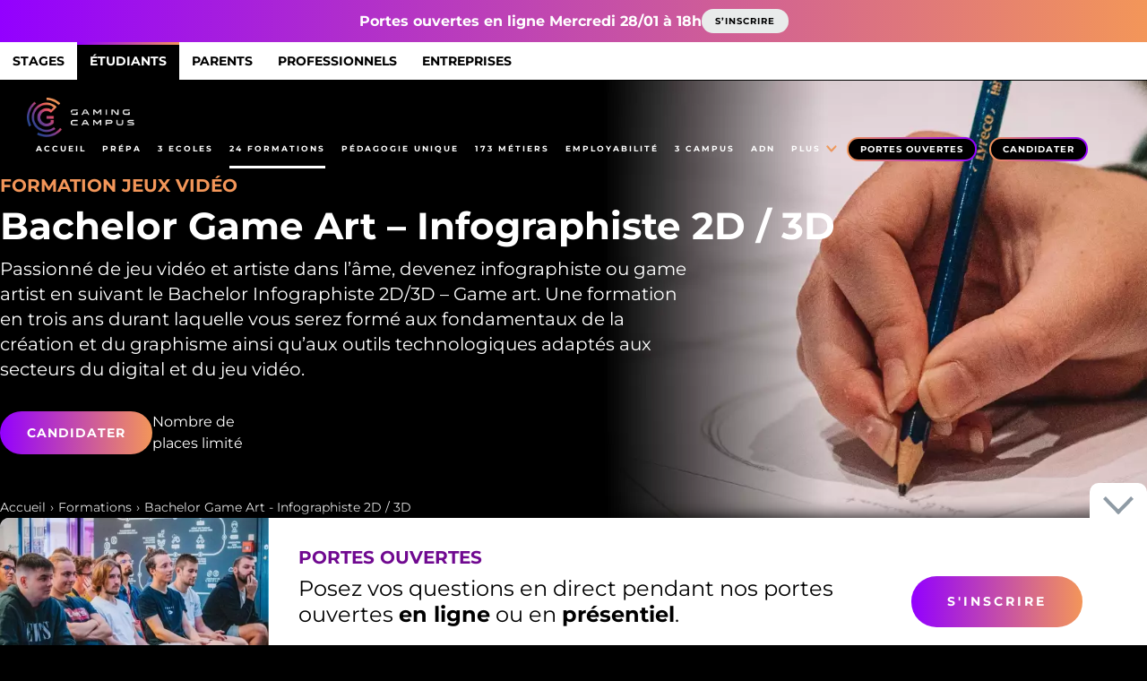

--- FILE ---
content_type: text/html; charset=UTF-8
request_url: https://gamingcampus.fr/formations/bachelor-infographiste-2d-3d-game-art.html
body_size: 48564
content:
<!DOCTYPE html>
<html lang="fr-FR">
	<head >

		<meta charset="UTF-8">
		<meta name="viewport" content="width=device-width, initial-scale=1, maximum-scale=5">

        <link rel="preload" href="/wp-content/themes/gamingcampus.fr/assets/dist/css/FONTS/montserrat-v23-latin-regular.woff2" as="font" type="font/woff2" crossorigin>
        <link rel="preload" href="/wp-content/themes/gamingcampus.fr/assets/dist/css/FONTS/montserrat-v23-latin-700.woff2" as="font" type="font/woff2" crossorigin>
        <link rel="preload" href="/wp-content/themes/gamingcampus.fr/assets/dist/css/FONTS/montserrat-v23-latin-600.woff2" as="font" type="font/woff2" crossorigin>
        <link rel="preload" href="/wp-content/themes/gamingcampus.fr/assets/dist/css/FONTS/montserrat-v23-latin-300.woff2" as="font" type="font/woff2" crossorigin>
		

<meta name="wpsso-begin" content="wpsso structured data begin"/>
<!-- generator:1 --><meta name="generator" content="WPSSO Core 21.9.0/L*"/>
<!-- generator:2 --><meta name="generator" content="WPSSO UM 7.3.0/S"/>
<!-- generator:3 --><meta name="generator" content="WPSSO OPM 5.1.0/S"/>
<!-- generator:4 --><meta name="generator" content="WPSSO WPSM 8.4.0/S"/>
<meta property="fb:app_id" content="2358769607583693"/>
<meta property="og:type" content="article"/>
<meta property="og:url" content="https://gamingcampus.fr/formations/bachelor-infographiste-2d-3d-game-art.html"/>
<meta property="og:locale" content="fr_FR"/>
<meta property="og:site_name" content="Gaming Campus"/>
<meta property="og:title" content="Bachelor Game Art &ndash; Infographiste 2D / 3D  au Gaming Campus"/>
<meta property="og:description" content="Passionn&eacute; de jeu vid&eacute;o et artiste dans l&rsquo;&acirc;me, devenez infographiste ou game artist en suivant le Bachelor Infographiste 2D/3D - Game art. Une formation en trois ans durant laquelle vous serez form&eacute; aux fondamentaux de la cr&eacute;ation et du graphisme ainsi qu&rsquo;aux outils technologiques adapt&eacute;s aux..."/>
<meta property="og:updated_time" content="2026-01-26T09:11:30+00:00"/>
<!-- og:image:1 --><meta property="og:image" content="https://gamingcampus.fr/wp-content/uploads/2021/01/Fiche-Me%CC%81tier-Game-Artist-2.png"/>
<!-- og:image:1 --><meta property="og:image:width" content="1025"/>
<!-- og:image:1 --><meta property="og:image:height" content="438"/>
<!-- og:image:1 --><meta property="og:image:alt" content="Fiche Métier Game Artist"/>
<meta property="article:section" content="Education"/>
<meta property="article:publisher" content="https://www.facebook.com/GamingCampus"/>
<meta property="article:published_time" content="2021-11-24T16:51:34+00:00"/>
<meta property="article:modified_time" content="2026-01-26T09:11:30+00:00"/>
<meta name="twitter:site" content="@gamingCampus"/>
<meta name="twitter:title" content="Bachelor Game Art &ndash; Infographiste 2D / 3D  au Gaming Campus"/>
<meta name="twitter:description" content="Passionn&eacute; de jeu vid&eacute;o et artiste dans l&rsquo;&acirc;me, devenez infographiste ou game artist en suivant le Bachelor Infographiste 2D/3D - Game art. Une formation en trois ans durant laquelle vous serez..."/>
<meta name="twitter:card" content="summary_large_image"/>
<meta name="twitter:image" content="https://gamingcampus.fr/wp-content/uploads/2021/01/Fiche-Me%CC%81tier-Game-Artist-2.png?p=14852"/>
<meta name="twitter:image:alt" content="Fiche Métier Game Artist"/>
<meta name="twitter:label1" content="&Eacute;crit par"/>
<meta name="twitter:data1" content="Gaming Campus"/>
<meta name="author" content="Gaming Campus"/>
<meta name="thumbnail" content="https://gamingcampus.fr/wp-content/uploads/2021/01/Fiche-Métier-Game-Artist-2.png"/>
<meta name="ahrefs-site-verification" content="1af83d57e1ee3834cea151446665f07813805c669b7bd6eaebecbbceee9e5fa0"/>
<meta name="google-site-verification" content="6AR5VCaD9yoasHW859lBmSv71ONBkDkQ34kthn8fnUY"/>
<script type="application/ld+json" id="wpsso-schema-graph">{
    "@context": "https://schema.org",
    "@graph": [
        {
            "@id": "/formations/bachelor-infographiste-2d-3d-game-art.html#sso/article/14852",
            "@context": "https://schema.org",
            "@type": "Article",
            "mainEntityOfPage": "https://gamingcampus.fr/formations/bachelor-infographiste-2d-3d-game-art.html",
            "url": "https://gamingcampus.fr/formations/bachelor-infographiste-2d-3d-game-art.html",
            "name": "Bachelor Game Art &ndash; Infographiste 2D / 3D  au Gaming Campus",
            "description": "Passionn&eacute; de jeu vid&eacute;o et artiste dans l&rsquo;&acirc;me, devenez infographiste ou game artist en suivant le Bachelor Infographiste 2D/3D - Game art. Une formation en trois ans durant laquelle vous serez form&eacute; aux fondamentaux de la cr&eacute;ation et du graphisme ainsi qu&rsquo;aux outils technologiques adapt&eacute;s aux...",
            "publisher": [
                {
                    "@id": "/#sso/organization/site/org-banner-url"
                }
            ],
            "headline": "Bachelor Game Art &ndash; Infographiste 2D / 3D  au Gaming Campus",
            "inLanguage": "fr_FR",
            "datePublished": "2021-11-24T16:51:34+00:00",
            "dateModified": "2026-01-26T09:11:30+00:00",
            "author": {
                "@id": "/55cf44e3e97b00dce7ce5c1f146fd37a#sso/person"
            },
            "thumbnailUrl": "https://gamingcampus.fr/wp-content/uploads/2021/01/Fiche-Me\u0301tier-Game-Artist-2.png",
            "articleSection": "Education",
            "speakable": {
                "@context": "https://schema.org",
                "@type": "SpeakableSpecification",
                "cssSelector": [
                    ".wp-block-post-title",
                    ".speakable"
                ]
            }
        },
        {
            "@id": "/#sso/organization/site/org-banner-url",
            "@context": "https://schema.org",
            "@type": "Organization",
            "url": "https://gamingcampus.fr/",
            "name": "Gaming Campus",
            "sameAs": [
                "https://twitter.com/gamingCampus",
                "https://www.youtube.com/c/gamingcampus",
                "https://www.facebook.com/GamingCampus",
                "https://www.linkedin.com/company/gaming-campus/",
                "https://www.tiktok.com/@gaming_campus",
                "https://www.instagram.com/gamingcampus/"
            ]
        },
        {
            "@id": "/55cf44e3e97b00dce7ce5c1f146fd37a#sso/person",
            "@context": "https://schema.org",
            "@type": "Person",
            "name": "Gaming Campus",
            "givenName": "Gaming Campus",
            "familyName": "Gaming Campus",
            "description": "Page d&rsquo;archive de l&#039;auteur Gaming Campus.",
            "image": [
                {
                    "@id": "https://secure.gravatar.com/avatar/6cfd2fe52f2a769df02781ed5a02aa50.jpg?d=mp&s=1200#sso/image-object"
                }
            ]
        },
        {
            "@id": "https://secure.gravatar.com/avatar/6cfd2fe52f2a769df02781ed5a02aa50.jpg?d=mp&s=1200#sso/image-object",
            "@context": "https://schema.org",
            "@type": "ImageObject",
            "url": "https://secure.gravatar.com/avatar/6cfd2fe52f2a769df02781ed5a02aa50.jpg?d=mp&s=1200",
            "width": [
                {
                    "@id": "#sso/qv-width-px-1200"
                }
            ],
            "height": [
                {
                    "@id": "#sso/qv-height-px-1200"
                }
            ]
        },
        {
            "@id": "#sso/qv-width-px-1200",
            "@context": "https://schema.org",
            "@type": "QuantitativeValue",
            "name": "Width",
            "unitText": "px",
            "unitCode": "E37",
            "value": "1200"
        },
        {
            "@id": "#sso/qv-height-px-1200",
            "@context": "https://schema.org",
            "@type": "QuantitativeValue",
            "name": "Height",
            "unitText": "px",
            "unitCode": "E37",
            "value": "1200"
        }
    ]
}</script>
<meta name="wpsso-end" content="wpsso structured data end"/>
<meta name="wpsso-cached" content="2026-01-26T09:11:41+00:00 for wordpress.gamingcampus.fr"/>
<meta name="wpsso-added" content="2026-01-26T09:22:42+00:00 in 0.002097 secs (111.82 MB peak)"/>

<meta name='robots' content='index, follow, max-image-preview:large, max-snippet:-1, max-video-preview:-1' />

	<!-- This site is optimized with the Yoast SEO plugin v26.5 - https://yoast.com/wordpress/plugins/seo/ -->
	<title>Bachelor Game Art - Infographiste 2D / 3D au Gaming Campus</title>
	<meta name="description" content="Passionné de jeu vidéo et artiste dans l’âme, devenez infographiste ou game artist en suivant le Bachelor Infographiste 2D/3D - Game art. Une formation en trois ans durant laquelle vous serez formé aux fondamentaux de la création et du graphisme ainsi qu’aux outils technologiques adaptés aux secteurs du digital et du jeu vidéo." />
	<link rel="canonical" href="https://gamingcampus.fr/formations/bachelor-infographiste-2d-3d-game-art.html" />
	<script type="application/ld+json" class="yoast-schema-graph">{"@context":"https://schema.org","@graph":[]}</script>
	<!-- / Yoast SEO plugin. -->



<style id='classic-theme-styles-inline-css' type='text/css'>
/*! This file is auto-generated */
.wp-block-button__link{color:#fff;background-color:#32373c;border-radius:9999px;box-shadow:none;text-decoration:none;padding:calc(.667em + 2px) calc(1.333em + 2px);font-size:1.125em}.wp-block-file__button{background:#32373c;color:#fff;text-decoration:none}
/*# sourceURL=/wp-includes/css/classic-themes.min.css */
</style>
<link data-minify="1" rel='stylesheet' id='style-scss-css' href='https://gamingcampus.fr/wp-content/cache/min/1/wp-content/themes/gamingcampus.fr/assets/dist/css/prio.css?ver=1769412496'  media='all' />
<link data-minify="1" rel='preload' as='style' onload='this.onload=null;this.rel="stylesheet"'  id='defer-scss-css' href='https://gamingcampus.fr/wp-content/cache/min/1/wp-content/themes/gamingcampus.fr/assets/dist/css/defer.css?ver=1769412496'  media='all' />
<script data-minify="1"  src="https://gamingcampus.fr/wp-content/cache/min/1/wp-content/plugins/stop-user-enumeration/frontend/js/frontend.js?ver=1769412496" id="stop-user-enumeration-js" defer="defer" data-wp-strategy="defer"></script>
<link rel="https://api.w.org/" href="https://gamingcampus.fr/wp-json/" /><link rel="alternate" title="JSON" type="application/json" href="https://gamingcampus.fr/wp-json/wp/v2/gc_formation/14852" /><link rel="EditURI" type="application/rsd+xml" title="RSD" href="https://gamingcampus.fr/xmlrpc.php?rsd" />
<meta name="generator" content="WordPress 6.9" />
		<link rel="apple-touch-icon" sizes="57x57" href="/FAVICON/apple-icon-57x57.png">
		<link rel="apple-touch-icon" sizes="60x60" href="/FAVICON/apple-icon-60x60.png">
		<link rel="apple-touch-icon" sizes="72x72" href="/FAVICON/apple-icon-72x72.png">
		<link rel="apple-touch-icon" sizes="76x76" href="/FAVICON/apple-icon-76x76.png">
		<link rel="apple-touch-icon" sizes="114x114" href="/FAVICON/apple-icon-114x114.png">
		<link rel="apple-touch-icon" sizes="120x120" href="/FAVICON/apple-icon-120x120.png">
		<link rel="apple-touch-icon" sizes="144x144" href="/FAVICON/apple-icon-144x144.png">
		<link rel="apple-touch-icon" sizes="152x152" href="/FAVICON/apple-icon-152x152.png">
		<link rel="apple-touch-icon" sizes="180x180" href="/FAVICON/apple-icon-180x180.png">
		<link rel="icon" type="image/png" sizes="192x192"  href="/FAVICON/android-icon-192x192.png">
		<link rel="icon" type="image/png" sizes="32x32" href="/FAVICON/favicon-32x32.png">
		<link rel="icon" type="image/png" sizes="96x96" href="/FAVICON/favicon-96x96.png">
		<link rel="icon" type="image/png" sizes="16x16" href="/FAVICON/favicon-16x16.png">
		<link rel="manifest" href="/FAVICON/manifest.json" crossorigin="use-credentials">
		<meta name="msapplication-TileColor" content="#ffffff">
		<meta name="msapplication-TileImage" content="/FAVICON/ms-icon-144x144.png">
		<meta name="theme-color" content="#ffffff">
			            <link rel="alternate" hreflang="fr-FR" href="https://gamingcampus.fr/formations/bachelor-infographiste-2d-3d-game-art.html" />
                    <link rel="alternate" hreflang="en" href="https://gamingcampus.com/?post_type=acf-field&p=14852" />
        
    <link rel="alternate" href="https://gamingcampus.fr/formations/bachelor-infographiste-2d-3d-game-art.html" hreflang="x-default" />
		<style type="text/css">
            			div.header__background{
					background-image:url("https://gamingcampus.fr/wp-content/webp-express/webp-images/uploads/2021/11/Header-MBA-G-ART.jpg.webp");
                    background-position: top center;
				}
                                        @media screen and (max-width: 600px){
                    div.header__background{
                        background-image:url("");
                    }
                }
            		</style>
		


	<meta name="generator" content="WP Rocket 3.20.2" data-wpr-features="wpr_minify_js wpr_minify_css wpr_preload_links wpr_desktop" /></head>
<body class="wp-singular gc_formation-template-default single single-gc_formation postid-14852 wp-theme-gamingcampusfr gc_formation-bachelor-infographiste-2d-3d-game-art wpsso-post-14852-type-gc_formation">
	    <header class="header">
		        <div class="header__headers">
                    <!--[bloc__bandeau]-->
        <div class="bloc__form_jpo_v2__bandeau position--relative center_d--text font_xs_12_400_16_0 background--rainbow color--white p10 pmh30">
            <div class="container flex flex--align-items--center flex--justify-content--center">
<div class="flex flex--align-items--center grid--gap--10 flex_xs--justify-content--space-between flex-wrap--nowrap">
<div class="bold">Portes ouvertes en ligne Mercredi 28/01 à 18h</div>
<div class="flex-shrink-0 mrm10">
<div class="button button--small button--white4 button--noborder button--nounderline width--auto display--block clickable-obf" role="button" data-href="https://gamingcampus.fr/reunion-dinformation.html">S&rsquo;inscrire</div>
</div>
</div>
</div>
<div class="image_m--top-right image_d--center-right position-absolute">
<p>&nbsp;</p>
<div class="p10"></div>
<p>&nbsp;</p>
</div>
        </div>
    
            <div class="header__preheader bachelor-infographiste-2d-3d-game-art">
				<nav class="header__preheader__menu">
					<ul id="menu-preheader-menu-v2" class="menu menu--preheader"><li id="menu-item-44541" class="menu-item menu-item-type-post_type menu-item-object-page menu-item-44541"><a href="https://gamingcampus.fr/stages/" title="Stages Jeux Vidéo 14/18 ans">Stages</a></li>
<li id="menu-item-12288" class="menu-item menu-item-type-post_type menu-item-object-page menu-item-home menu-item-12288"><a href="https://gamingcampus.fr" class="active">étudiants</a></li>
<li id="menu-item-12212" class="menu-item menu-item-type-post_type menu-item-object-page menu-item-12212"><a href="https://gamingcampus.fr/parents.html">Parents</a></li>
<li id="menu-item-12211" class="menu-item menu-item-type-post_type menu-item-object-page menu-item-12211"><a href="https://gamingcampus.fr/pro/">Professionnels</a></li>
<li id="menu-item-12431" class="menu-item menu-item-type-custom menu-item-object-custom menu-item-12431"><a href="https://gamingcampus.fr/espace-entreprises.html">Entreprises</a></li>
</ul>				</nav>
			</div>
			<div class="header__header header__header--gc_formation header__header--bachelor-infographiste-2d-3d-game-art">
				<div class="header__mobile">
					<a href="https://gamingcampus.fr" title="Gamingcampus.fr">
						<div class="header__logo--mobile">					

																					<img width="187" height="48" src="https://gamingcampus.fr/wp-content/webp-express/webp-images/uploads/2019/05/logo-GC-mobile.png.webp" class="logo--header--mobile no-lazy" alt="Logo Gaming Campus mobile" title="Logo Gaming Campus mobile" loading="eager" decoding="async" srcset="https://gamingcampus.fr/wp-content/webp-express/webp-images/uploads/2019/05/logo-GC-mobile.png.webp 187w,   https://gamingcampus.fr/wp-content/uploads/2019/05/logo-GC-mobile-100x26.png 100w" sizes="(max-width: 187px) 100vw, 187px" data-wp-pid="83" />							
											</div>

					</a>
                                            <a href="#bloc_candidater_forms" class="scroll_to header__button--mobile button button--boo-black button--small">Candidater </a>
                    					<div class="header__toggle" id="toggleV1"></div>
				</div>

				<a href="https://gamingcampus.fr" title="Gamingcampus.fr" class="header__logo__container">
					<div class="header__logo">
											

																		<img
                            src="https://gamingcampus.fr/wp-content/webp-express/webp-images/uploads/2019/05/logo_header-120x45.png.webp"
                            alt="Logo Gaming Campus"
							title="Logo Gaming Campus"
							class="logo--header"
							width="120"
							height="45"
														srcset="https://gamingcampus.fr/wp-content/webp-express/webp-images/uploads/2019/05/logo_header.png.webp 317w,  https://gamingcampus.fr/wp-content/webp-express/webp-images/uploads/2019/05/logo_header-300x110.png.webp 300w,  https://gamingcampus.fr/wp-content/webp-express/webp-images/uploads/2019/05/logo_header-100x37.png.webp 100w"
							                                                            loading="lazy"
                            						/>
																						

																		<img
                            src="https://gamingcampus.fr/wp-content/webp-express/webp-images/uploads/2019/05/logo-GC-mobile.png.webp"
                            alt="Logo Gaming Campus mobile"
							title="Logo Gaming Campus mobile"
							class="logo--header--scrolled"
							width="187"
							height="48"
														srcset="https://gamingcampus.fr/wp-content/webp-express/webp-images/uploads/2019/05/logo-GC-mobile.png.webp 187w,   https://gamingcampus.fr/wp-content/uploads/2019/05/logo-GC-mobile-100x26.png 100w"
							                                                            loading="lazy"
                            						/>
																</div>
				</a>


				<div class="header__menus" id="headerMenu">
                    <div class="header__menus--inner flex flex-wrap--nowrap flex_m-direction--column flex-grow-1">
                        <nav role="navigation" class="header__menu">
                                                            <ul id="menu-header-menu" class="menu menu--header"><li id="menu-item-1233" class="menu-item menu-item-type-post_type menu-item-object-page menu-item-home menu-item-1233"><a href="https://gamingcampus.fr">Accueil</a></li>
<li id="menu-item-41052" class="menu-item menu-item-type-custom menu-item-object-custom menu-item-41052"><a href="https://gamingcampus.fr/formations/prepa-metiers-du-jeu-video-by-gaming-campus.html" title="Prépa métiers du jeu vidéo">Prépa</a></li>
<li id="menu-item-7534" class="menu-item menu-item-type-post_type menu-item-object-page menu-item-7534"><a href="https://gamingcampus.fr/ecoles/">3 Ecoles</a></li>
<li id="menu-item-8872" class="menu-item menu-item-type-post_type menu-item-object-page current-menu-item menu-item-8872"><a href="https://gamingcampus.fr/formations/" title="16 Formations">24 Formations</a></li>
<li id="menu-item-36690" class="menu-item menu-item-type-post_type menu-item-object-page menu-item-36690"><a href="https://gamingcampus.fr/projets.html" title="75 projets">Pédagogie unique</a></li>
<li id="menu-item-15732" class="menu-item menu-item-type-post_type menu-item-object-page menu-item-15732"><a href="https://gamingcampus.fr/metiers/" title="139 Métiers">173 Métiers</a></li>
<li id="menu-item-3461" class="menu-item menu-item-type-post_type menu-item-object-page menu-item-3461"><a href="https://gamingcampus.fr/emploi-jeux-video.html">Employabilité</a></li>
<li id="menu-item-8189" class="menu-item--campus menu-item menu-item-type-custom menu-item-object-custom menu-item-has-children menu-item-8189"><a href="#">3 Campus</a>
<ul class="sub-menu">
	<li id="menu-item-8190" class="menu-item menu-item-type-post_type menu-item-object-page menu-item-8190"><a href="https://gamingcampus.fr/campus/paris.html" title="Campus Paris">Paris</a></li>
	<li id="menu-item-8191" class="menu-item menu-item-type-post_type menu-item-object-page menu-item-8191"><a href="https://gamingcampus.fr/campus/lyon.html" title="Campus Lyon">Lyon</a></li>
	<li id="menu-item-33208" class="menu-item menu-item-type-post_type menu-item-object-page menu-item-33208"><a href="https://gamingcampus.fr/campus/bordeaux.html" title="Campus Bordeaux">Bordeaux</a></li>
</ul>
</li>
<li id="menu-item-36687" class="menu-item menu-item-type-custom menu-item-object-custom menu-item-has-children menu-item-36687"><a href="#">ADN</a>
<ul class="sub-menu">
	<li id="menu-item-1219" class="menu-item menu-item-type-post_type menu-item-object-page menu-item-1219"><a href="https://gamingcampus.fr/concept.html">Concept</a></li>
	<li id="menu-item-34779" class="menu-item menu-item-type-post_type menu-item-object-page menu-item-34779"><a href="https://gamingcampus.fr/impact.html">Impact</a></li>
	<li id="menu-item-2450" class="menu-item menu-item-type-post_type menu-item-object-page menu-item-2450"><a href="https://gamingcampus.fr/videos.html">Vidéos</a></li>
	<li id="menu-item-36688" class="menu-item menu-item-type-post_type menu-item-object-post menu-item-36688"><a href="https://gamingcampus.fr/avis-gaming-campus" title="Avis Gaming Campus">Avis</a></li>
</ul>
</li>
<li id="menu-item-3462" class="menu-item--plus menu-item menu-item-type-custom menu-item-object-custom menu-item-has-children menu-item-3462"><a href="#">Plus</a>
<ul class="sub-menu">
	<li id="menu-item-196" class="menu-item menu-item-type-post_type menu-item-object-page menu-item-196"><a href="https://gamingcampus.fr/newsroom/">Newsroom</a></li>
	<li id="menu-item-20622" class="menu-item menu-item-type-post_type menu-item-object-page menu-item-20622"><a href="https://gamingcampus.fr/boite-a-outils/">Guide du Jeu Vidéo</a></li>
	<li id="menu-item-21" class="menu-item menu-item-type-post_type menu-item-object-page menu-item-21"><a href="https://gamingcampus.fr/tomorrow-lab/">Tomorrow lab</a></li>
	<li id="menu-item-36689" class="menu-item menu-item-type-post_type menu-item-object-page menu-item-36689"><a href="https://gamingcampus.fr/orientation/">Orientation</a></li>
	<li id="menu-item-33550" class="menu-item menu-item-type-post_type menu-item-object-page menu-item-33550"><a href="https://gamingcampus.fr/contactez-nous.html">Contact</a></li>
</ul>
</li>
<li id="menu-item-33524" class="menu-item menu-item-type-post_type menu-item-object-page menu-item-33524"><a href="https://gamingcampus.fr/candidater.html">Candidater</a></li>
</ul>                                                                                </nav>

                                                    <div class="header__button--desktop flex-grow-1">
                                                                    <a href="https://gamingcampus.fr/reunion-dinformation.html" class="button button--boo-black button--small">Portes ouvertes</a>
                                                                <a href="#bloc_candidater_forms"
                                   class="scroll_to ml10 button button--boo-black display_m--none button--small display_d--inline-block">Candidater </a>
                            </div>
                                                <nav class="header__social pmt30 display_d--none"><ul id="menu-suivez-nous" class="menu menu--social flex--justify-content--center"><li id="menu-item-37" class="menu-item menu-item-type-custom menu-item-object-custom menu-item-37"><a target="_blank" href="https://twitter.com/GamingCampus" title="twitter"></a></li>
<li id="menu-item-39" class="menu-item menu-item-type-custom menu-item-object-custom menu-item-39"><a target="_blank" href="https://www.instagram.com/gamingcampus/" title="instagram"></a></li>
<li id="menu-item-6025" class="menu-item menu-item-type-custom menu-item-object-custom menu-item-6025"><a target="_blank" href="https://www.tiktok.com/@gaming_campus" title="tiktok"><img width="22" height="22" src="https://gamingcampus.fr/wp-content/webp-express/webp-images/uploads/2020/11/tiktok.png.webp" class="menu--social__icon" alt="Logo tiktok" title="Logo tiktok" loading="lazy" decoding="async" data-wp-pid="6026" /></a></li>
<li id="menu-item-38" class="menu-item menu-item-type-custom menu-item-object-custom menu-item-38"><a target="_blank" href="https://www.youtube.com/channel/UCb5g4ylbCuv3G_BDUBURbBA" title="youtube"></a></li>
<li id="menu-item-36" class="menu-item menu-item-type-custom menu-item-object-custom menu-item-36"><a target="_blank" href="https://www.linkedin.com/company/gaming-campus/" title="linkedin"></a></li>
<li id="menu-item-35" class="menu-item menu-item-type-custom menu-item-object-custom menu-item-35"><a target="_blank" href="https://www.facebook.com/Gaming-Campus-337027856806869/" title="facebook"></a></li>
</ul></nav>
                    </div>
				</div>
			</div>
        </div>
		<!-- On est dans le header, le campus voir 07_ws_header_content.php pour le js-->
		<div class="youtube__iframe__container">
			<div class="youtube__iframe__wrapper">
					<div class="iframe__container youtube__iframe__iframe__container">
				<iframe
			class="youtube__iframe__iframe iframe" width="1280" height="720"
            src="about:blank"
			data-src="" frameborder="0"
            loading="lazy"
			allow="accelerometer; autoplay; encrypted-media; gyroscope; picture-in-picture"
			allowfullscreen
 title="Vidéo youtube"
		>
		</iframe>

				<img class="youtube__iframe__iframe__image iframe__image" loading="lazy" src="" alt="Prévisualisation youtube"/>
		<img style="width:80px!important" width="80" height="57"  class="iframe__play" loading="lazy" src="https://gamingcampus.fr/wp-content/themes/gamingcampus.fr/assets/dist/img/ytplay.webp?" alt="bouton play youtube"/>
	</div>
					<div class="youtube__iframe__close"></div>
			</div>
		</div>
		            <div class="header__background bachelor-infographiste-2d-3d-game-art gc_formation">

                                    <div class="header__content bachelor-infographiste-2d-3d-game-art gc_formation">
                                                <div class="container pm30 pmb0">	
	
			<div class="bloc__title uppercase color--orange">Formation jeux vidéo</div>
<h1 class="bloc__subtitle">Bachelor Game Art &#8211; Infographiste 2D / 3D</h1>
<div class="bloc__content">Passionné de jeu vidéo et artiste dans l’âme, devenez infographiste ou game artist en suivant le Bachelor Infographiste 2D/3D &#8211; Game art. Une formation en trois ans durant laquelle vous serez formé aux fondamentaux de la création et du graphisme ainsi qu’aux outils technologiques adaptés aux secteurs du digital et du jeu vidéo.<br />
&nbsp;
</div>
			                    <div class="flex-wrap--nowrap flex--align-items--center flex grid--gap--25 mb30 mbm10">
                        <div class="flex-shrink-0"><a href="#bloc_candidater_forms" title="Candidater" class="scroll_to button button--rainbow button--medium">Candidater</a></div>
                        <div class="font_16_400_24_0">Nombre de<br/>places limité</div>
                    </div>
            </div>
                        
                        <div class="container pmh30">
                            	<!--[breadcrumb]-->
    <nav class="breadcrumb bachelor-infographiste-2d-3d-game-art">
		<ol>
			<li>
                <a title="Accueil" href="/">
                    Accueil                </a>
            </li>
            								<li>
					<a
						title="Formations"
						href="https://gamingcampus.fr/formations/"
					>
						Formations					</a>
				</li>
													<li>Bachelor Game Art - Infographiste 2D / 3D</li>
		</ol>
		<script type="application/ld+json">
		{
		  "@context": "https://schema.org",
		  "@type": "BreadcrumbList",
		  "name":"Fils d'Ariane",
		  "itemListElement": [{
			"@type": "ListItem",
			"position": 1,
			"name": "Accueil",
			"item": "https://gamingcampus.fr"
		  },{
			"@type": "ListItem",
			"position": 2,
			"name": "Formations",
			"item": "https://gamingcampus.fr/formations/"
		  },{
			"@type": "ListItem",
			"position": 3,
			"name": "Bachelor Game Art - Infographiste 2D / 3D"
		  }]
		}
		</script>
    </nav>
    

	    <!--[metier__date]-->
    		<div class="metier__date pb30 font_12_400_15_0">
			Contenu mis à jour le <time datetime="2026-01-26">26 Janvier 2026</time>
		</div>
	
                        </div>
                    </div>

                            </div>
        
    </header>


<main class="main bachelor-infographiste-2d-3d-game-art">

<div class="formation__container">
				<!--[page__sousmenu]-->
		<nav class="page__sousmenu background--gray5" id="sommaireSticky">
			<div class="container">
												<ul class="center_xs--text flex_xs--align-items--center">
																<li>
							<a href="#formation__points" title="7 points forts" class="scroll_to">7 points forts</a>
						</li>
																<li>
							<a href="#formation__sequences" title="Programme" class="scroll_to">Programme</a>
						</li>
																<li>
							<a href="#formation__competences" title="Apprentissages" class="scroll_to">Apprentissages</a>
						</li>
																<li>
							<a href="#formation__employabilite" title="Stages" class="scroll_to">Stages</a>
						</li>
																<li>
							<a href="#formation__debouches" title="Débouchés" class="scroll_to">Débouchés</a>
						</li>
																<li>
							<a href="#formation__reconnaissance" title="Reconnaissance" class="scroll_to">Reconnaissance</a>
						</li>
																<li>
							<a href="#formation__admissions" title="Admissions" class="scroll_to">Admissions</a>
						</li>
								</ul>
			</div>
		</nav>
		
		<div class="formation__content bachelor-infographiste-2d-3d-game-art">

						<article>
															<section>											
					<div class="formation__objectif background--black pt60 pb100 pmt30 pmb60 overflow--hidden position--relative">
                                                    <div class="formation__objectif__container container">
                                                                    <div class="formation__objectif__left">
                                        <div class="bloc__font36 color--orange pmh30">Equipe pédagogique</div>
                                                                                    <div class="pt30"></div>
                                            <div class="background--blue">
                                                					

																					<img width="244" height="143" src="https://gamingcampus.fr/wp-content/webp-express/webp-images/uploads/2021/11/Delphine-Carlier.png.webp" class="" alt="Delphine-Carlier" title="Delphine-Carlier" loading="lazy" decoding="async" srcset="https://gamingcampus.fr/wp-content/webp-express/webp-images/uploads/2021/11/Delphine-Carlier.png.webp 244w,  https://gamingcampus.fr/wp-content/webp-express/webp-images/uploads/2021/11/Delphine-Carlier-150x88.png.webp 150w,  https://gamingcampus.fr/wp-content/webp-express/webp-images/uploads/2021/11/Delphine-Carlier-100x59.png.webp 100w" sizes="(max-width: 244px) 100vw, 244px" data-wp-pid="42918" />							
											                                                <div class="pv10">
                                                    <div class="bloc__font24 font_24_400_29_0 font_xs_14_400_18_0 ph20">Delphine Carlier</div>
                                                    <div class="bloc__font14 font_14_400_20_0 ph20">Directrice pédagogique nationale G. Art</div>
                                                </div>
                                            </div>
                                                                                    <div class="pt30"></div>
                                            <div class="background--blue">
                                                					

																					<img width="244" height="143" src="https://gamingcampus.fr/wp-content/webp-express/webp-images/uploads/2021/11/Pierre-Chouzy.png.webp" class="" alt="Pierre-Chouzy" title="Pierre-Chouzy" loading="lazy" decoding="async" srcset="https://gamingcampus.fr/wp-content/webp-express/webp-images/uploads/2021/11/Pierre-Chouzy.png.webp 244w,  https://gamingcampus.fr/wp-content/webp-express/webp-images/uploads/2021/11/Pierre-Chouzy-150x88.png.webp 150w,  https://gamingcampus.fr/wp-content/webp-express/webp-images/uploads/2021/11/Pierre-Chouzy-100x59.png.webp 100w" sizes="(max-width: 244px) 100vw, 244px" data-wp-pid="45768" />							
											                                                <div class="pv10">
                                                    <div class="bloc__font24 font_24_400_29_0 font_xs_14_400_18_0 ph20">Pierre Chouzy</div>
                                                    <div class="bloc__font14 font_14_400_20_0 ph20">Directeur pédagogique G. Art Paris</div>
                                                </div>
                                            </div>
                                                                                    <div class="pt30"></div>
                                            <div class="background--blue">
                                                					

																					<img width="244" height="143" src="https://gamingcampus.fr/wp-content/webp-express/webp-images/uploads/2021/11/Sophie-Debaissieux.png.webp" class="" alt="Sophie-Debaissieux" title="Sophie-Debaissieux" loading="lazy" decoding="async" srcset="https://gamingcampus.fr/wp-content/webp-express/webp-images/uploads/2021/11/Sophie-Debaissieux.png.webp 244w,  https://gamingcampus.fr/wp-content/webp-express/webp-images/uploads/2021/11/Sophie-Debaissieux-150x88.png.webp 150w,  https://gamingcampus.fr/wp-content/webp-express/webp-images/uploads/2021/11/Sophie-Debaissieux-100x59.png.webp 100w" sizes="(max-width: 244px) 100vw, 244px" data-wp-pid="42921" />							
											                                                <div class="pv10">
                                                    <div class="bloc__font24 font_24_400_29_0 font_xs_14_400_18_0 ph20">Sophie Debaisieux</div>
                                                    <div class="bloc__font14 font_14_400_20_0 ph20">Directrice pédagogique G. Art Bordeaux</div>
                                                </div>
                                            </div>
                                        
                                    </div>
                                                                <div class="formation__objectif__right background--blue p30 pt40">
                                    <div class="flex grid_d--gap--60 grid_m--gap--30 flex-wrap--nowrap flex_m-direction--column gray7-bottom-border mb40 pb40 mbm30 pmb30">
                                        <div>
                                            <div class="bloc__font36 color--orange">Pourquoi ce Bachelor ?</div>
                                            <div class="bloc__font24 font_24_400_29_0 font_xs_14_400_18_0 italic"><p><span style="font-size: 14pt; font-style: normal;">« <span style="font-weight: 400;">Avec le Bachelor Infographiste 2D/3D &#8211; Game art, vous apprendrez en trois ans les fondamentaux de l’univers de la création graphique. Compétences techniques, artistiques et culturelles, vous aurez le profil idéal pour travailler dans une entreprise du jeu vidéo ou dans toute autre entreprise du digital</span>.</span></p>
<p><span style="font-size: 14pt; font-style: normal;"><span style="font-weight: 400;">Grâce à notre pédagogie par projets, chaque semaine, vous réaliserez des projets concrets seuls ou en groupe, un moyen de travailler en autonomie et de développer votre adaptabilité et votre créativité</span>.</span></p>
<p><span style="font-size: 14pt; font-style: normal;"><span style="font-weight: 400;">Sans oublier des immersions professionnelles en entreprise et des rencontres chaque année qui nourriront votre projet professionnel</span>. </span><span style="font-size: 12pt; font-style: normal;">»</span></p>
<p><span style="font-size: 12pt; font-style: normal;">Delphine Carlier</span><br />
<span style="font-size: 12pt; font-style: normal;">Directrice pédagogique nationale G. Art</span></p>
</div>
                                        </div>
                                    </div>
                                                                            <div class="font_18_400_24_0 font_xs_14_400_20_0">
                                            <table class="alignleft" style="width: 100%; border-collapse: collapse; margin-top: 20px;">
<tbody>
<tr>
<td class="pv5" style="width: 30%;">Diplôme obtenu :</td>
<td class="pv5" style="width: 70%;">Titre école bachelor (bac+3)</td>
</tr>
<tr>
<td class="pv5" style="width: 30%;">Admission post bac :</td>
<td class="pv5" style="width: 70%;">Bac généraliste ou technologique</td>
</tr>
<tr>
<td class="pv5" style="width: 30%;">Admission parallèle :</td>
<td class="pv5" style="width: 70%;">Bac+1 ou Bac+2 validés</td>
</tr>
<tr>
<td class="pv5" style="width: 30%;">Durée totale de formation :</td>
<td class="pv5" style="width: 70%;">3 ans (si admission post bac, 520h / an)</td>
</tr>
<tr>
<td class="pv5" style="width: 30%;">Evaluation :</td>
<td class="pv5" style="width: 70%;">Contrôle continu : notation par projet + partiels semestriels + évaluation pour obtenir le titre + Crédits ECTS (180)</td>
</tr>
<tr>
<td class="pv5" style="width: 30%;">Campus :</td>
<td class="pv5" style="width: 70%;">Paris, Lyon et Bordeaux</td>
</tr>
<tr>
<td class="pv5" style="width: 30%;">Stages :</td>
<td class="pv5" style="width: 70%;">1 stage chaque année</td>
</tr>
<tr>
<td class="pv5" style="width: 30%;">Taux de satisfaction :</td>
<td class="pv5" style="width: 70%;">94,14%</td>
</tr>
<tr>
<td class="pv5" style="width: 30%;">Prochaine rentrée :</td>
<td class="pv5" style="width: 70%;">Septembre 2026</td>
</tr>
</tbody>
</table>
                                        </div>
                                                                    </div>
                            </div>

                                            </div>
											                    					<div id="points" class="formation__points background--white color--black pv60 pm0">
						<div class="formation__points__container container pmh30">
                                                            <div class="bloc__font36 color--black pmh30 center--text uppercase">7 points forts du bachelor</div>
                                                        <div class="grid grid--4 pt60 grid--gap--30">
								                                    <div class="formation__points__item grid_d-col-span-2">
                                        <div class="formation__points__number background--purple4 color--white">#1</div>
                                        <div class="bloc__font24 font_24_400_29_0 bold color--purple4">Double compétence : artistique et technologique</div>
                                        <div class="formation__points__content bloc__font14 font_18_500_24_0"><p>• Artistique : développement de la pensée créative arborescente basée sur la connaissance historique et technologique, apprentissages des logiciels de création 2D et 3D, création de tous les types de visuels d’un jeu : concept art, character design, environnement art, <a href="https://gamingcampus.fr/metiers/ui-designer.html" target="_blank" rel="noopener">UI Design</a>, animation et effets spéciaux.</p>
<p>• Technologique : développement informatique (HTML, CSS…), compositing, Texturing, <a href="https://gamingcampus.fr/metiers/surfacing-artist.html" target="_blank" rel="noopener">surfacing</a>, optimisation, intégration moteur, rendus temps réel et pré-calculé.</p>
</div>
                                    </div>
								                                    <div class="formation__points__item">
                                        <div class="formation__points__number background--purple4 color--white">#2</div>
                                        <div class="bloc__font24 font_24_400_29_0 bold color--purple4">Pédagogie par projets</div>
                                        <div class="formation__points__content bloc__font14 font_18_500_24_0"><p>• Réalisation d’une quinzaine de projets par an, seul ou en groupe</p>
<p>• Projets avec les étudiants de G. Tech et G. Business</p>
<p>&nbsp;</p>
</div>
                                    </div>
								                                    <div class="formation__points__item">
                                        <div class="formation__points__number background--purple4 color--white">#3</div>
                                        <div class="bloc__font24 font_24_400_29_0 bold color--purple4">Intervenants professionnels du secteur</div>
                                        <div class="formation__points__content bloc__font14 font_18_500_24_0"><p>• 100 % de vos intervenants sont des professionnels en activité, passionnés et experts de leur matière, capables de la vulgariser de manière simple et efficace</p>
<p>• Cours envoyés en amont du projet, puis votre intervenant se transforme en coach</p>
</div>
                                    </div>
								                                    <div class="formation__points__item">
                                        <div class="formation__points__number background--purple4 color--white">#4</div>
                                        <div class="bloc__font24 font_24_400_29_0 bold color--purple4">Expériences professionnelles enrichissantes</div>
                                        <div class="formation__points__content bloc__font14 font_18_500_24_0"><p>• Trois stages à réaliser (chaque fin d’année)</p>
<p>• Rencontres avec des professionnels et masterclasses toute l’année</p>
<p>• Création d’un jeu vidéo 2D/3D</p>
</div>
                                    </div>
								                                    <div class="formation__points__item">
                                        <div class="formation__points__number background--purple4 color--white">#5</div>
                                        <div class="bloc__font24 font_24_400_29_0 bold color--purple4">Compétences relationnelles</div>
                                        <div class="formation__points__content bloc__font14 font_18_500_24_0"><p>• Travailler tous les soft skills (capacité d’écoute, communication claire, etc.)</p>
<p>• Évoluer en équipe</p>
<p>• Développement du travail autonome</p>
<p>• Savoir pitcher ses projets (art oratoire)</p>
<p>• Formation juridique et business (vivre de sa passion dans les meilleures conditions)</p>
</div>
                                    </div>
								                                    <div class="formation__points__item">
                                        <div class="formation__points__number background--purple4 color--white">#6</div>
                                        <div class="bloc__font24 font_24_400_29_0 bold color--purple4">Maîtrise linguistique</div>
                                        <div class="formation__points__content bloc__font14 font_18_500_24_0"><p>• Une partie des cours est en anglais</p>
<p>• Apprentissage du chinois, du coréen, du japonais, de l’espagnol ou de l’italien, etc.</p>
</div>
                                    </div>
								                                    <div class="formation__points__item">
                                        <div class="formation__points__number background--purple4 color--white">#7</div>
                                        <div class="bloc__font24 font_24_400_29_0 bold color--purple4">Environnement 100% gaming</div>
                                        <div class="formation__points__content bloc__font14 font_18_500_24_0"><p>• Équipement haut de gamme : salles informatiques OMEN, arènes esport, studios de streaming, vr room, streaming room&#8230;</p>
<p>• Associations autour du jeu vidéo et de l’esport, streaming et live avec les web tv associatives</p>
</div>
                                    </div>
															</div>
                            <div class="center--text">
                                <a href="#bloc_candidater_forms" title="Candidater" class="mb15 scroll_to button button--rainbow button--medium">Candidater</a>
                                <div>Nombre de places limité</div>
                            </div>
						</div>
					</div>
											                    <!--[bloc__ecoles_doc]-->
<div class="formation__formulaire_documentation pv60 p30 pm0" id="documentation">
    <div class="container">
        <div class="formation__formulaire_documentation__items">

            <img src="https://gamingcampus.fr/wp-content/themes/gamingcampus.fr/assets/dist/img/formation__formulaire_documentation__left.webp" alt="Demande de documentation" width="684" height="710" class="display--none display_xs--block"/>
            <div class="display_xs--none"></div>
            <div class="p30 color--black background--white2">
                <div class="bloc__subtitle color--purple4 uppercase pv30  pmt0"><p>DEMANDE DE DOCUMENTATION</p>
</div>
                <div class="pb20 pm0"><p>178 pages pour découvrir G. Art, le Bachelor Infographiste 2D/3D &#8211; Game Art ainsi que les 15 autres formations Gaming Campus. Nombreux contenus inédits pour mieux comprendre le positionnement de nos écoles et pourquoi Gaming Campus est unique</p>
</div>
                    <!--[bloc__hsform]-->
    <div class="pv50 width--full">

        <div class="alert alert-danger d-none error-form"></div>

                    <form name="mySituationForm_f641ecc2-a5f3-4de9-9d08-87ef93d65163" class="mb40 display--none listSituations"
                  id="listSituations_f641ecc2-a5f3-4de9-9d08-87ef93d65163">
                                <p class="bold mb10 display--block">Vous êtes :</p>
                <div class="grid grid--2 grid--gap--15 situation-choices">
                                            <label class="flex flex--align-items--center grid--gap--10 lh-16 flex-wrap--nowrap pv10 ph15 radius-5 grayblue-border" for="item-situ-f641ecc2-a5f3-4de9-9d08-87ef93d65163_0">
                            <input class="form-check-input" role="button" value="Collège" type="radio"
                                   name="customSituation" id="item-situ-f641ecc2-a5f3-4de9-9d08-87ef93d65163_0"/>
                                                            <svg xmlns="http://www.w3.org/2000/svg" width="32.003" height="32" viewBox="0 0 32.003 32">
                                    <path id="about-us-male" d="M19,3c-5.656,0-8,3.628-8,8a7.943,7.943,0,0,0,.7,2.951,1.559,1.559,0,0,0-.63,1.6c.219,1.711.96,2.146,1.432,2.182A6.96,6.96,0,0,0,15,21.668v2.667C13.668,28.335,3,25.668,3,35H35c0-9.334-10.668-6.667-12-10.668V21.668A6.96,6.96,0,0,0,25.5,17.732c.472-.036,1.214-.472,1.432-2.182a1.558,1.558,0,0,0-.63-1.6A7.053,7.053,0,0,0,27,11c0-3.238-1.271-6-4-6C23,5,22.054,3,19,3Z" transform="translate(-3 -3.002)" fill="#6d1b8e"/>
                                </svg>
                                                        <span class="ls-25 display--block">
                                <span class="semibold display--block">Collégien·e</span>
                                <span class="font_10_500_13_0">en recherche d’orientation</span>
                            </span>
                        </label>
                                            <label class="flex flex--align-items--center grid--gap--10 lh-16 flex-wrap--nowrap pv10 ph15 radius-5 grayblue-border" for="item-situ-f641ecc2-a5f3-4de9-9d08-87ef93d65163_1">
                            <input class="form-check-input" role="button" value="Lycée" type="radio"
                                   name="customSituation" id="item-situ-f641ecc2-a5f3-4de9-9d08-87ef93d65163_1"/>
                                                            <svg xmlns="http://www.w3.org/2000/svg" width="32.003" height="32" viewBox="0 0 32.003 32">
                                    <path id="about-us-male" d="M19,3c-5.656,0-8,3.628-8,8a7.943,7.943,0,0,0,.7,2.951,1.559,1.559,0,0,0-.63,1.6c.219,1.711.96,2.146,1.432,2.182A6.96,6.96,0,0,0,15,21.668v2.667C13.668,28.335,3,25.668,3,35H35c0-9.334-10.668-6.667-12-10.668V21.668A6.96,6.96,0,0,0,25.5,17.732c.472-.036,1.214-.472,1.432-2.182a1.558,1.558,0,0,0-.63-1.6A7.053,7.053,0,0,0,27,11c0-3.238-1.271-6-4-6C23,5,22.054,3,19,3Z" transform="translate(-3 -3.002)" fill="#6d1b8e"/>
                                </svg>
                                                        <span class="ls-25 display--block">
                                <span class="semibold display--block">Lycéen·e</span>
                                <span class="font_10_500_13_0">en recherche d’orientation</span>
                            </span>
                        </label>
                                            <label class="flex flex--align-items--center grid--gap--10 lh-16 flex-wrap--nowrap pv10 ph15 radius-5 grayblue-border" for="item-situ-f641ecc2-a5f3-4de9-9d08-87ef93d65163_2">
                            <input class="form-check-input" role="button" value="Bac+" type="radio"
                                   name="customSituation" id="item-situ-f641ecc2-a5f3-4de9-9d08-87ef93d65163_2"/>
                                                            <svg xmlns="http://www.w3.org/2000/svg" width="32.003" height="32" viewBox="0 0 32.003 32">
                                    <path id="about-us-male" d="M19,3c-5.656,0-8,3.628-8,8a7.943,7.943,0,0,0,.7,2.951,1.559,1.559,0,0,0-.63,1.6c.219,1.711.96,2.146,1.432,2.182A6.96,6.96,0,0,0,15,21.668v2.667C13.668,28.335,3,25.668,3,35H35c0-9.334-10.668-6.667-12-10.668V21.668A6.96,6.96,0,0,0,25.5,17.732c.472-.036,1.214-.472,1.432-2.182a1.558,1.558,0,0,0-.63-1.6A7.053,7.053,0,0,0,27,11c0-3.238-1.271-6-4-6C23,5,22.054,3,19,3Z" transform="translate(-3 -3.002)" fill="#6d1b8e"/>
                                </svg>
                                                        <span class="ls-25 display--block">
                                <span class="semibold display--block">Étudiant·e</span>
                                <span class="font_10_500_13_0">en poursuite d’étude</span>
                            </span>
                        </label>
                                            <label class="flex flex--align-items--center grid--gap--10 lh-16 flex-wrap--nowrap pv10 ph15 radius-5 grayblue-border" for="item-situ-f641ecc2-a5f3-4de9-9d08-87ef93d65163_3">
                            <input class="form-check-input" role="button" value="Parents" type="radio"
                                   name="customSituation" id="item-situ-f641ecc2-a5f3-4de9-9d08-87ef93d65163_3"/>
                                                            <svg xmlns="http://www.w3.org/2000/svg" width="40" height="32" viewBox="0 0 40 32">
                                    <path id="user-group-man-woman" d="M12.589,3c-7.268.125-8.011,5.165-6.552,10.953a1.559,1.559,0,0,0-.63,1.6c.219,1.711.96,2.144,1.432,2.18a6.963,6.963,0,0,0,2.495,3.938v2.667C8,28.333,0,24.333,0,35H16a8.273,8.273,0,0,1,4.865-7.94c-2.077-.728-4.229-.819-4.865-2.727V21.667a6.966,6.966,0,0,0,2.495-3.935,13.967,13.967,0,0,0,.19-2.031A22.807,22.807,0,0,1,19.7,7.9c-.364-1.811-1.315-3.338-3.354-3.539C15.8,3.457,14.406,3,12.589,3ZM29.5,4.333a4.037,4.037,0,0,0-2.656,1.333c-8.589,0-3.821,14.6-6.344,16.7,0,0,1.341,1.987,6.169,1.987v1.7c-1.333,3.609-8,2.276-8,8.943H40c0-6.667-6.667-5.333-8-8.943V24.341c4.852,0,5.977-1.922,5.977-1.922C35.261,20.19,40,4.333,29.5,4.333Z" transform="translate(0 -3)" fill="#6d1b8e"/>
                                </svg>
                                                        <span class="ls-25 display--block">
                                <span class="semibold display--block">Parent</span>
                                <span class="font_10_500_13_0">en recherche pour mon enfant</span>
                            </span>
                        </label>
                                            <label class="flex flex--align-items--center grid--gap--10 lh-16 flex-wrap--nowrap pv10 ph15 radius-5 grayblue-border" for="item-situ-f641ecc2-a5f3-4de9-9d08-87ef93d65163_4">
                            <input class="form-check-input" role="button" value="Professionnel" type="radio"
                                   name="customSituation" id="item-situ-f641ecc2-a5f3-4de9-9d08-87ef93d65163_4"/>
                                                            <svg xmlns="http://www.w3.org/2000/svg" width="37.333" height="32" viewBox="0 0 37.333 32">
                                    <path id="lifecycle" d="M19.667,3a16,16,0,0,0-16,16H1l4,4,4-4H6.333a13.33,13.33,0,0,1,25.552-5.326l2-1.995A15.989,15.989,0,0,0,19.667,3Zm0,6.667c-3.3,0-4.668,2.295-4.669,5.057a5.346,5.346,0,0,0,.411,1.865,1.02,1.02,0,0,0-.367,1.008c.128,1.081.56,1.356.836,1.38a4.45,4.45,0,0,0,1.456,2.487v1.685c-.6,1.945-3.5,1.325-5.51,3.057a10.619,10.619,0,0,0,15.687,0C25.5,24.474,22.6,25.091,22,23.146V21.461a4.443,4.443,0,0,0,1.456-2.487c.276-.024.708-.3.836-1.378a1.022,1.022,0,0,0-.37-1.01,4.739,4.739,0,0,0,.411-1.865c0-2.047-.741-3.792-2.333-3.792A2.455,2.455,0,0,0,19.667,9.667ZM34.333,15l-4,4H33A13.33,13.33,0,0,1,7.448,24.326l-2,1.995A15.993,15.993,0,0,0,35.667,19h2.667Z" transform="translate(-1 -3)" fill="#6d1b8e"/>
                                </svg>
                                                        <span class="ls-25 display--block">
                                <span class="semibold display--block">Professionnel·le</span>
                                <span class="font_10_500_13_0">en évolution de carrière</span>
                            </span>
                        </label>
                                    </div>
            </form>
                        <div class="modal-container" id="modalOptionalJPO_f641ecc2-a5f3-4de9-9d08-87ef93d65163">
                    <div class="modal-background">
                        <div class="modal-inner color--black center--left">
                            <form name="myForm_f641ecc2-a5f3-4de9-9d08-87ef93d65163" class="mb30 list-events list-events-hidden"
                                  id="listEvents_f641ecc2-a5f3-4de9-9d08-87ef93d65163">
                                <p class="bold mb10 display--block">Choisissez une date :</p>
                            </form>

                            <div data-modal="modalOptionalJPO_f641ecc2-a5f3-4de9-9d08-87ef93d65163" class="button button--rainbow button--medium close-modal-container" role="button">
                                Confirmer
                            </div>
                        </div>
                    </div>
                </div>
            
        <div class="hsform-parent hsf641ecc2-a5f3-4de9-9d08-87ef93d65163" id=""
             data-portalid="25969933"
             data-school="G.Art"
             data-region="eu1"
             data-formid="f641ecc2-a5f3-4de9-9d08-87ef93d65163"
             data-event="formCompleted"
             data-business="documentation"
             data-type="documentation"
             data-target=".hsf641ecc2-a5f3-4de9-9d08-87ef93d65163"
        >
        </div>
                    <div class="help-bloc-hsform color--black link-purple4 center_m--text">
                <p>Pour tout problème lié à l'envoi de ce formulaire, écrivez à                                            <a href="mailto:contact@gamingcampus.fr">contact@gamingcampus.fr</a>
                                                    ou appelez le <a href="tel:+33428298103">04.28.29.81.03</a>.
                                                            </p>
            </div>
            </div>
                </div>
            <img src="https://gamingcampus.fr/wp-content/themes/gamingcampus.fr/assets/dist/img/formation__formulaire_documentation__right.webp" width="491" height="657" class="display--none display_xs--block" alt="Demande de documentation"/>
        </div>
    </div>
</div>
    																<div class="formation__sequences background--white2 color--black pv60 pmv0 rainbow-top-border">
						<div class="formation__sequences__container container pm30">
							<div class="bloc__font36 center--text uppercase">Programme</div>
							<div class="bloc__content center--text">Imaginé et construit à partir des échanges menés auprès d’entreprises du jeu vidéo et de la tech, le programme du Bachelor Infographiste 2D/3D - Game Art correspond au plus près des attentes des professionnels, entre la maîtrise des fondamentaux et l’adaptabilité aux innovations. Améliorée chaque année grâce au regard de notre comité de perfectionnement composé de 18 experts du milieu, la formation vous apporte des compétences solides tant artistiques que technologiques. </div>
							<div class="bloc__font36 pt30 center--text color--purple4">Séquencement de la pédagogie par projet</div>
							<div class="bloc__content center--text">Les semaines des trois années du bachelor se déroulent selon 6 temps forts :</div>
							<div class="formation__sequences__items pt60">
								<div class="">					

																					<img width="246" height="375" src="https://gamingcampus.fr/wp-content/webp-express/webp-images/uploads/2021/11/PROGRAMME-GART.jpg.webp" class="width_xs--full" alt="Un dessin sur tablette réalisé par un étudiant en infographie et game art" title="Un dessin sur tablette réalisé par un étudiant en infographie et game art" loading="lazy" decoding="async" srcset="https://gamingcampus.fr/wp-content/webp-express/webp-images/uploads/2021/11/PROGRAMME-GART.jpg.webp 246w,  https://gamingcampus.fr/wp-content/webp-express/webp-images/uploads/2021/11/PROGRAMME-GART-197x300.jpg.webp 197w,  https://gamingcampus.fr/wp-content/webp-express/webp-images/uploads/2021/11/PROGRAMME-GART-66x100.jpg.webp 66w" sizes="(max-width: 246px) 100vw, 246px" data-wp-pid="14956" />							
											</div>
								<div class="">
																		<div class="formation__sequences__item background--white">
										<div class="formation__sequences__item__number background--purple4 color--white">1</div>
										<div class="formation__sequences__item__content bloc__font14 font_14_400_20_0">Recherche documentaire dirigée : ressources à consulter (cours, vidéo, études de marché,notes synthétiques, etc.) pour alimenter ses connaissances</div>
									</div>
																		<div class="formation__sequences__item background--white">
										<div class="formation__sequences__item__number background--purple4 color--white">2</div>
										<div class="formation__sequences__item__content bloc__font14 font_14_400_20_0">Lancement de la semaine projet (kickoff) avec l’intervenant : revue de la recherche documentaire, brief du projet, questions/réponses</div>
									</div>
																		<div class="formation__sequences__item background--white">
										<div class="formation__sequences__item__number background--purple4 color--white">3</div>
										<div class="formation__sequences__item__content bloc__font14 font_14_400_20_0">Organisation autonome du travail en équipe ou seul afin de rendre le projet livrable dans les temps</div>
									</div>
																		<div class="formation__sequences__item background--white">
										<div class="formation__sequences__item__number background--purple4 color--white">4</div>
										<div class="formation__sequences__item__content bloc__font14 font_14_400_20_0">Coaching par l’intervenant à plusieurs reprises pendant la semaine</div>
									</div>
																		<div class="formation__sequences__item background--white">
										<div class="formation__sequences__item__number background--purple4 color--white">5</div>
										<div class="formation__sequences__item__content bloc__font14 font_14_400_20_0">Soutenance du livrable devant un jury</div>
									</div>
																		<div class="formation__sequences__item background--white">
										<div class="formation__sequences__item__number background--purple4 color--white">6</div>
										<div class="formation__sequences__item__content bloc__font14 font_14_400_20_0">Debrief de la semaine projet avec l’intervenant, des compétences acquises, des réussites et des points d'amélioration</div>
									</div>
																	</div>
							</div>
						</div>
					</div>
											                        <div class="formation__programme background--white2 color--black pv60 pm0" id="programme-formation">
                            <div class="container pm30">
                                <div class="bloc__font36 color--purple4 center--text">Programme des projets</div>
                                <div class="bloc__content center--text">Exemples non exhaustifs de projets réalisés par les étudiants en bachelor infographiste 2D / 3D - Game Art, année par année. Chaque année les étudiants G. Art réalisent une quinzaine de projets.</div>
                                                                <div class="formation__programme__items__item">

                                    <div class="bloc__font24 font_24_400_29_0 font_xs_14_400_18_0 italic center--text pv30">- 1ère année de Bachelor -</div>
                                    <div class="formation__programme__items__items">
                                                                            <div class="background--white formation__programme__items__items__item border--shadow position--relative">
                                            <div class="position--relative">					

																					<img width="200" height="305" src="https://gamingcampus.fr/wp-content/webp-express/webp-images/uploads/2021/11/Modelisation-3D-Props-art-temps-reel.jpg.webp" class="" alt="Modélisation 3D - Props art temps réel" title="Modélisation 3D &#8211; Props art temps réel" loading="lazy" decoding="async" srcset="https://gamingcampus.fr/wp-content/webp-express/webp-images/uploads/2021/11/Modelisation-3D-Props-art-temps-reel.jpg.webp 246w,  https://gamingcampus.fr/wp-content/webp-express/webp-images/uploads/2021/11/Modelisation-3D-Props-art-temps-reel-197x300.jpg.webp 197w,  https://gamingcampus.fr/wp-content/webp-express/webp-images/uploads/2021/11/Modelisation-3D-Props-art-temps-reel-66x100.jpg.webp 66w" sizes="(max-width: 200px) 100vw, 200px" data-wp-pid="19952" />							
											</div>
                                            <div class="p20">
                                                <div class="bloc__content uppercase color--purple4">Modélisation 3D - props art temps réel</div>
                                                <div class="bloc__font14 font_14_400_20_0"><p><span style="font-weight: 400;">Par groupe de trois, création d’un concept de scène en vue isométrique représentant un mini laboratoire d&rsquo;alchimiste, en 3D avec rendu d’une image finale.</span></p>
<p><span style="font-weight: 400;">Logiciels utilisés : Maya, Marmoset, substance painter.</span></p>
<p><b>Compétences acquises :</b></p>
<ul>
<li><span style="font-weight: 400;"> Création basique d’un concept 2D</span></li>
<li><span style="font-weight: 400;"> Apprentissage et pratique du <a href="https://gamingcampus.fr/metiers/modeleur-3d.html" target="_blank" rel="noopener">métier de modeleur 3D</a></span></li>
<li><span style="font-weight: 400;"> Base texturing, rendu pré-calculé, optimisation, rendu temps-réel…</span></li>
</ul>
</div>
                                            </div>
                                        </div>
                                                                            <div class="background--white formation__programme__items__items__item border--shadow position--relative">
                                            <div class="position--relative">					

																					<img width="200" height="305" src="https://gamingcampus.fr/wp-content/webp-express/webp-images/uploads/2021/11/Direction-artistique-et-brand-art-oriente-evenementiel.jpg.webp" class="" alt="Direction artistique et brand art orienté événementiel" title="Direction artistique et brand art orienté évènementiel" loading="lazy" decoding="async" srcset="https://gamingcampus.fr/wp-content/webp-express/webp-images/uploads/2021/11/Direction-artistique-et-brand-art-oriente-evenementiel.jpg.webp 246w,  https://gamingcampus.fr/wp-content/webp-express/webp-images/uploads/2021/11/Direction-artistique-et-brand-art-oriente-evenementiel-197x300.jpg.webp 197w,  https://gamingcampus.fr/wp-content/webp-express/webp-images/uploads/2021/11/Direction-artistique-et-brand-art-oriente-evenementiel-66x100.jpg.webp 66w" sizes="(max-width: 200px) 100vw, 200px" data-wp-pid="19946" />							
											</div>
                                            <div class="p20">
                                                <div class="bloc__content uppercase color--purple4">Direction artistique et brand art orienté événementiel</div>
                                                <div class="bloc__font14 font_14_400_20_0"><p><span style="font-weight: 400;">Définition d’une stratégie marketing (dans un contexte Covid soit : web, digitale, stunt marketing, streaming, stratégie influenceur, …) ayant pour seul objectif le drive to e-store pour la sortie et donc la vente du dernier opus AAA d’un célèbre studio jeu vidéo (sortie prévue fin 2021).</span></p>
<p><b>Compétences acquises :</b></p>
<ul>
<li><span style="font-weight: 400;"> Structurer une campagne autour d’objectifs précis</span></li>
<li><span style="font-weight: 400;"> Engager la communauté actuelle d’un jeu sur une stratégie marketing</span></li>
<li><span style="font-weight: 400;"> Élargir une campagne marketing à une cible non joueuse d’une licence</span></li>
</ul>
</div>
                                            </div>
                                        </div>
                                                                            <div class="background--white formation__programme__items__items__item border--shadow position--relative">
                                            <div class="position--relative">					

																					<img width="200" height="305" src="https://gamingcampus.fr/wp-content/webp-express/webp-images/uploads/2021/11/Developpement-dun-projet-creatif-original-presentant-un-univers-un-peuple-ou-une-creature.jpg.webp" class="" alt="Modélisation 3D et character design" title="Modélisation 3D et character design" loading="lazy" decoding="async" srcset="https://gamingcampus.fr/wp-content/webp-express/webp-images/uploads/2021/11/Developpement-dun-projet-creatif-original-presentant-un-univers-un-peuple-ou-une-creature.jpg.webp 246w,  https://gamingcampus.fr/wp-content/webp-express/webp-images/uploads/2021/11/Developpement-dun-projet-creatif-original-presentant-un-univers-un-peuple-ou-une-creature-197x300.jpg.webp 197w,  https://gamingcampus.fr/wp-content/webp-express/webp-images/uploads/2021/11/Developpement-dun-projet-creatif-original-presentant-un-univers-un-peuple-ou-une-creature-66x100.jpg.webp 66w" sizes="(max-width: 200px) 100vw, 200px" data-wp-pid="19945" />							
											</div>
                                            <div class="p20">
                                                <div class="bloc__content uppercase color--purple4">Développement d’un projet créatif original, présentant un univers, un peuple, ou une créature</div>
                                                <div class="bloc__font14 font_14_400_20_0"><p><span style="font-weight: 400;">Application pratique de l’histoire de l’art et de la sociologie de la culture dans le jeu vidéo et développement d’une culture artistique allant de l’art brut à l’art contemporain, en passant par de nombreux courants atypiques.</span></p>
<p><b>Compétences acquises :</b></p>
<ul>
<li><span style="font-weight: 400;"> Développer sa logique d’analyse artistique et historique</span></li>
<li><span style="font-weight: 400;"> Réinvestir une culture dans la création personnelle d’univers cohérent et innovant</span></li>
<li><span style="font-weight: 400;"> Créer un univers cohérent unique et l’illustrer (inspiration pour le <a href="https://gamingcampus.fr/metiers/matte-painter.html" target="_blank" rel="noopener">Matte Painting</a> notamment)</span></li>
</ul>
</div>
                                            </div>
                                        </div>
                                                                            <div class="background--white formation__programme__items__items__item border--shadow position--relative">
                                            <div class="position--relative">					

																					<img width="200" height="305" src="https://gamingcampus.fr/wp-content/webp-express/webp-images/uploads/2021/11/Morpho-anatomie-dessin-technique.jpg.webp" class="" alt="Morpho-anatomie - dessin technique" title="Morpho-anatomie &#8211; dessin technique" loading="lazy" decoding="async" srcset="https://gamingcampus.fr/wp-content/webp-express/webp-images/uploads/2021/11/Morpho-anatomie-dessin-technique.jpg.webp 246w,  https://gamingcampus.fr/wp-content/webp-express/webp-images/uploads/2021/11/Morpho-anatomie-dessin-technique-197x300.jpg.webp 197w,  https://gamingcampus.fr/wp-content/webp-express/webp-images/uploads/2021/11/Morpho-anatomie-dessin-technique-66x100.jpg.webp 66w" sizes="(max-width: 200px) 100vw, 200px" data-wp-pid="19953" />							
											</div>
                                            <div class="p20">
                                                <div class="bloc__content uppercase color--purple4">Morpho-anatomie - dessin technique</div>
                                                <div class="bloc__font14 font_14_400_20_0"><p><span style="font-weight: 400;">Pratique académique du dessin du corps humain par l’apprentissage des principes fondamentaux de la morpho-anatomie afin de créer des personnages, de style réaliste ou non, mais toujours vraisemblable, en s’appuyant sur une connaissance approfondie de l’anatomie humaine.</span></p>
<p><b>Compétences acquises :</b></p>
<ul>
<li><span style="font-weight: 400;"> Produire, créer et conceptualiser des personnages anatomiquement juste, ou à minima vraisemblable</span></li>
<li><span style="font-weight: 400;"> Comprendre pleinement la mécanique des os et des muscles humains, permettant ainsi de produire des animations plus justes</span></li>
</ul>
</div>
                                            </div>
                                        </div>
                                                                            <div class="background--white formation__programme__items__items__item border--shadow position--relative">
                                            <div class="position--relative">					

																					<img width="200" height="305" src="https://gamingcampus.fr/wp-content/webp-express/webp-images/uploads/2021/11/Sculpture-numerique.jpg.webp" class="" alt="Sculpture numérique" title="Sculpture numérique" loading="lazy" decoding="async" srcset="https://gamingcampus.fr/wp-content/webp-express/webp-images/uploads/2021/11/Sculpture-numerique.jpg.webp 246w,  https://gamingcampus.fr/wp-content/webp-express/webp-images/uploads/2021/11/Sculpture-numerique-197x300.jpg.webp 197w,  https://gamingcampus.fr/wp-content/webp-express/webp-images/uploads/2021/11/Sculpture-numerique-66x100.jpg.webp 66w" sizes="(max-width: 200px) 100vw, 200px" data-wp-pid="19954" />							
											</div>
                                            <div class="p20">
                                                <div class="bloc__content uppercase color--purple4">Sculpture numérique</div>
                                                <div class="bloc__font14 font_14_400_20_0"><p><span style="font-weight: 400;">Imagination et production d’un sculpt d’un alien (type buste) à l’aide du logiciel Zbrush. Réalisation d’un concept art en 2D puis d’un sculpt 3D dans le détail, avec painting et lights.</span></p>
<p><b>Compétences acquises :</b></p>
<ul>
<li><span style="font-weight: 400;"> Réaliser et optimiser un sculpt dans Zbrush</span></li>
<li><span style="font-weight: 400;"> Gérer les matériaux, les lights et le painting</span></li>
<li><span style="font-weight: 400;"> Procéder à un rendu BPR</span></li>
</ul>
</div>
                                            </div>
                                        </div>
                                                                            <div class="background--white formation__programme__items__items__item border--shadow position--relative">
                                            <div class="position--relative">					

																					<img width="200" height="305" src="https://gamingcampus.fr/wp-content/webp-express/webp-images/uploads/2021/11/Cultissime-histoire-des-arts-et-jeux-video.jpg.webp" class="" alt="Cultissime - histoire des arts et jeux vidéo" title="Cultissime &#8211; histoire des arts et jeux vidéo" loading="lazy" decoding="async" srcset="https://gamingcampus.fr/wp-content/webp-express/webp-images/uploads/2021/11/Cultissime-histoire-des-arts-et-jeux-video.jpg.webp 246w,  https://gamingcampus.fr/wp-content/webp-express/webp-images/uploads/2021/11/Cultissime-histoire-des-arts-et-jeux-video-197x300.jpg.webp 197w,  https://gamingcampus.fr/wp-content/webp-express/webp-images/uploads/2021/11/Cultissime-histoire-des-arts-et-jeux-video-66x100.jpg.webp 66w" sizes="(max-width: 200px) 100vw, 200px" data-wp-pid="19944" />							
											</div>
                                            <div class="p20">
                                                <div class="bloc__content uppercase color--purple4">Cultissime - histoire des arts et jeux vidéo</div>
                                                <div class="bloc__font14 font_14_400_20_0"><p><span style="font-weight: 400;">Étude d’un jeu vidéo emblématique accompagnée de l’étude d’un tableau en lien avec celui-ci.. Apprentissage de genres littéraires ou de courants artistiques en lien avec le thème abordé.</span></p>
<p><span style="font-weight: 400;">Mise en place de cahier de tendance, de revue de presse afin de développer un Key Art associé à du concept art et du character design.</span></p>
<p><b>Compétences acquises :</b></p>
<ul>
<li><span style="font-weight: 400;"> Créer un cahier de tendance</span></li>
<li><span style="font-weight: 400;"> Étudier une image</span></li>
<li><span style="font-weight: 400;"> Reconnaître et utiliser des références artistiques variées</span></li>
</ul>
</div>
                                            </div>
                                        </div>
                                                                            <div class="background--white formation__programme__items__items__item border--shadow position--relative">
                                            <div class="position--relative">					

																					<img width="200" height="305" src="https://gamingcampus.fr/wp-content/webp-express/webp-images/uploads/2021/11/Introduction-au-Droit-de-la-propriete-intellectuelle.jpg.webp" class="" alt="Introduction au Droit de la propriété intellectuelle" title="Introduction au Droit de la propriété intellectuelle" loading="lazy" decoding="async" srcset="https://gamingcampus.fr/wp-content/webp-express/webp-images/uploads/2021/11/Introduction-au-Droit-de-la-propriete-intellectuelle.jpg.webp 246w,  https://gamingcampus.fr/wp-content/webp-express/webp-images/uploads/2021/11/Introduction-au-Droit-de-la-propriete-intellectuelle-197x300.jpg.webp 197w,  https://gamingcampus.fr/wp-content/webp-express/webp-images/uploads/2021/11/Introduction-au-Droit-de-la-propriete-intellectuelle-66x100.jpg.webp 66w" sizes="(max-width: 200px) 100vw, 200px" data-wp-pid="19951" />							
											</div>
                                            <div class="p20">
                                                <div class="bloc__content uppercase color--purple4">Introduction au Droit de la propriété intellectuelle</div>
                                                <div class="bloc__font14 font_14_400_20_0"><p><span style="font-weight: 400;">Mise en pratique des notions issues du Droit de la propriété littéraire et artistique dans le cadre de l’utilisation de ressources tierces lors de la fabrication d’un jeu mobile. Analyse d’un contrat de travail sous l’angle du droit d’auteur.</span></p>
<p><b>Compétences acquises :</b></p>
<ul>
<li><span style="font-weight: 400;"> Identifier les éléments soumis au droit d’auteur</span></li>
<li><span style="font-weight: 400;"> Identifier les règles de droit applicables pour l’exploitation d’une œuvre d’un tiers</span></li>
<li><span style="font-weight: 400;"> Rédiger une cession de droits d’auteur et une demande d’autorisation d’exploitation des œuvres des tiers</span></li>
</ul>
</div>
                                            </div>
                                        </div>
                                                                            <div class="background--white formation__programme__items__items__item border--shadow position--relative">
                                            <div class="position--relative">					

																					<img width="200" height="305" src="https://gamingcampus.fr/wp-content/webp-express/webp-images/uploads/2021/11/Animation-2D.jpg.webp" class="" alt="Animation 2D" title="Animation 2D" loading="lazy" decoding="async" srcset="https://gamingcampus.fr/wp-content/webp-express/webp-images/uploads/2021/11/Animation-2D.jpg.webp 246w,  https://gamingcampus.fr/wp-content/webp-express/webp-images/uploads/2021/11/Animation-2D-197x300.jpg.webp 197w,  https://gamingcampus.fr/wp-content/webp-express/webp-images/uploads/2021/11/Animation-2D-66x100.jpg.webp 66w" sizes="(max-width: 200px) 100vw, 200px" data-wp-pid="19941" />							
											</div>
                                            <div class="p20">
                                                <div class="bloc__content uppercase color--purple4">Animation 2D</div>
                                                <div class="bloc__font14 font_14_400_20_0"><p><span style="font-weight: 400;">Premier contact avec les principes d’animations, initiation à l’<a href="https://gamingcampus.fr/metiers/animateur-2d.html" target="_blank" rel="noopener">animation 2D</a>. Réflexion et compréhension de l’animation, tenir un volume/dessin sur plusieurs frames.</span></p>
<p><span style="font-weight: 400;">Logiciels utilisés : Photoshop, Toon Boom Harmony.</span></p>
<p><b>Compétences acquises :</b></p>
<ul>
<li><span style="font-weight: 400;"> Connaissance des principes d’animations</span></li>
<li><span style="font-weight: 400;"> Prise de conscience de l’importance de savoir dessiner en volume pour animer</span></li>
<li><span style="font-weight: 400;"> Initiation aux logiciels d’animation</span></li>
</ul>
</div>
                                            </div>
                                        </div>
                                                                            <div class="background--white formation__programme__items__items__item border--shadow position--relative">
                                            <div class="position--relative">					

																					<img width="200" height="305" src="https://gamingcampus.fr/wp-content/webp-express/webp-images/uploads/2021/11/Fondamentaux-du-dessin.jpg.webp" class="" alt="Fondamentaux du dessin" title="Fondamentaux du dessin" loading="lazy" decoding="async" srcset="https://gamingcampus.fr/wp-content/webp-express/webp-images/uploads/2021/11/Fondamentaux-du-dessin.jpg.webp 246w,  https://gamingcampus.fr/wp-content/webp-express/webp-images/uploads/2021/11/Fondamentaux-du-dessin-197x300.jpg.webp 197w,  https://gamingcampus.fr/wp-content/webp-express/webp-images/uploads/2021/11/Fondamentaux-du-dessin-66x100.jpg.webp 66w" sizes="(max-width: 200px) 100vw, 200px" data-wp-pid="19947" />							
											</div>
                                            <div class="p20">
                                                <div class="bloc__content uppercase color--purple4">Fondamentaux du dessin</div>
                                                <div class="bloc__font14 font_14_400_20_0"><p><span style="font-weight: 400;">A travers l’étude du dessin d’observation, compréhension du monde visuel autour de nous. Découverte et ajout de sa personnalité propre pour créer son propre style et dépasser la technique, le tout afin de restituer une idée de la plus simple à la plus complexe.</span></p>
<p><b>Compétences acquises :</b></p>
<ul>
<li><span style="font-weight: 400;"> Développer une intelligence propre du regard, une capacité à comprendre les formes autour de soi et savoir les intégrer, les déformer, les reformuler</span></li>
<li><span style="font-weight: 400;"> Développer une confiance en soi particulière sur la compréhension du réel qui lui permettra par le biais du dessin de communiquer des idées</span></li>
</ul>
</div>
                                            </div>
                                        </div>
                                                                            <div class="background--white formation__programme__items__items__item border--shadow position--relative">
                                            <div class="position--relative">					

																					<img width="200" height="305" src="https://gamingcampus.fr/wp-content/webp-express/webp-images/uploads/2021/11/Integration-3D-dans-Unity.jpg.webp" class="" alt="Intégration 3D dans Unity" title="Intégration 3D dans Unity" loading="lazy" decoding="async" srcset="https://gamingcampus.fr/wp-content/webp-express/webp-images/uploads/2021/11/Integration-3D-dans-Unity.jpg.webp 246w,  https://gamingcampus.fr/wp-content/webp-express/webp-images/uploads/2021/11/Integration-3D-dans-Unity-197x300.jpg.webp 197w,  https://gamingcampus.fr/wp-content/webp-express/webp-images/uploads/2021/11/Integration-3D-dans-Unity-66x100.jpg.webp 66w" sizes="(max-width: 200px) 100vw, 200px" data-wp-pid="19950" />							
											</div>
                                            <div class="p20">
                                                <div class="bloc__content uppercase color--purple4">Intégration 3D dans Unity</div>
                                                <div class="bloc__font14 font_14_400_20_0"><p><span style="font-weight: 400;">Apprendre à intégrer des assets dans les jeux, en particulier dans des jeux 3D en vue TPS ou top-down. Intégration de <a href="https://gamingcampus.fr/metiers/modeleur-numerique.html" target="_blank" rel="noopener">modèles numériques</a> 3D, d’animations 3D ainsi que de textures dans le moteur de jeu Unity, avec en exemple Maya pour la partie création 3D.</span></p>
<p><b>Compétences acquises :</b></p>
<ul>
<li><span style="font-weight: 400;"> Connaître les bases du visual scripting dans Unity pour tester ses animations directement dans le moteur</span></li>
<li><span style="font-weight: 400;"> Mettre en place un workflow efficace entre Maya et Unity</span></li>
<li><span style="font-weight: 400;"> Intégrer des modèles avec textures, des animations externes, et créer un contrôleur d’animation pour la <a href="https://gamingcampus.fr/metiers/realisateur-3d.html" target="_blank" rel="noopener">réalisation 3D</a></span></li>
<li><span style="font-weight: 400;"> Créer un système pour changer de modèle et de skin de personnage</span></li>
</ul>
</div>
                                            </div>
                                        </div>
                                                                        </div>
                                    <div class="bloc__font24 font_24_400_29_0 font_xs_14_400_18_0 uppercase color--purple4 center--text pv30">Autres projets</div>
                                    <div class="formation__programme__items__items2">
                                                                            <div class="background--white bloc__font14 font_14_400_20_0 bold p20 center--text border--shadow">
                                            Art oratoire et esport                                        </div>
                                                                            <div class="background--white bloc__font14 font_14_400_20_0 bold p20 center--text border--shadow">
                                            Projet mini studio - création d'assets en 2D                                        </div>
                                                                            <div class="background--white bloc__font14 font_14_400_20_0 bold p20 center--text border--shadow">
                                            Masterclasse Droit et propriété intellectuelle                                        </div>
                                                                            <div class="background--white bloc__font14 font_14_400_20_0 bold p20 center--text border--shadow">
                                            Concept art                                        </div>
                                                                        </div>
                                </div>
                                                                <div class="formation__programme__items__item">

                                    <div class="bloc__font24 font_24_400_29_0 font_xs_14_400_18_0 italic center--text pv30">- 2ème année de Bachelor -</div>
                                    <div class="formation__programme__items__items">
                                                                            <div class="background--white formation__programme__items__items__item border--shadow position--relative">
                                            <div class="position--relative">					

																					<img width="200" height="305" src="https://gamingcampus.fr/wp-content/webp-express/webp-images/uploads/2021/11/Character-design-diaporama-et-personnage-3D.jpg.webp" class="" alt="Character design - diaporama et personnage 3D" title="Character design &#8211; diaporama et personnage 3D" loading="lazy" decoding="async" srcset="https://gamingcampus.fr/wp-content/webp-express/webp-images/uploads/2021/11/Character-design-diaporama-et-personnage-3D.jpg.webp 246w,  https://gamingcampus.fr/wp-content/webp-express/webp-images/uploads/2021/11/Character-design-diaporama-et-personnage-3D-197x300.jpg.webp 197w,  https://gamingcampus.fr/wp-content/webp-express/webp-images/uploads/2021/11/Character-design-diaporama-et-personnage-3D-66x100.jpg.webp 66w" sizes="(max-width: 200px) 100vw, 200px" data-wp-pid="19943" />							
											</div>
                                            <div class="p20">
                                                <div class="bloc__content uppercase color--purple4">Character design - diaporama et personnage 3D</div>
                                                <div class="bloc__font14 font_14_400_20_0"><p><span style="font-weight: 400;">Projet individuel, création d’un diaporama 3D mettant en scène un personnage imaginé par l&rsquo;étudiant.</span></p>
<p><span style="font-weight: 400;">Modélisation 3D et rendus haute définition.</span></p>
<p><b>Compétences acquises :</b></p>
<ul>
<li><span style="font-weight: 400;"> Apprentissage d&rsquo;un workflow propre au <a href="https://gamingcampus.fr/formations/bachelor-character-design.html" target="_blank" rel="noopener">character design</a> 3D incluant plusieurs logiciels (logiciel de baking et de <a href="https://gamingcampus.fr/metiers/grooming-artist.html" target="_blank" rel="noopener">grooming</a>, fourrure, tissu, cheveux)</span></li>
<li><span style="font-weight: 400;"> Connaissance des étapes permettant d&rsquo;atteindre un rendu 3D haut niveau</span></li>
</ul>
</div>
                                            </div>
                                        </div>
                                                                            <div class="background--white formation__programme__items__items__item border--shadow position--relative">
                                            <div class="position--relative">					

																					<img width="200" height="305" src="https://gamingcampus.fr/wp-content/webp-express/webp-images/uploads/2021/11/Cultissime-histoire-des-arts-et-jeux-video.jpg.webp" class="" alt="Cultissime - histoire des arts et jeux vidéo" title="Cultissime &#8211; histoire des arts et jeux vidéo" loading="lazy" decoding="async" srcset="https://gamingcampus.fr/wp-content/webp-express/webp-images/uploads/2021/11/Cultissime-histoire-des-arts-et-jeux-video.jpg.webp 246w,  https://gamingcampus.fr/wp-content/webp-express/webp-images/uploads/2021/11/Cultissime-histoire-des-arts-et-jeux-video-197x300.jpg.webp 197w,  https://gamingcampus.fr/wp-content/webp-express/webp-images/uploads/2021/11/Cultissime-histoire-des-arts-et-jeux-video-66x100.jpg.webp 66w" sizes="(max-width: 200px) 100vw, 200px" data-wp-pid="19944" />							
											</div>
                                            <div class="p20">
                                                <div class="bloc__content uppercase color--purple4">Cultissime - histoire des arts et jeux vidéo</div>
                                                <div class="bloc__font14 font_14_400_20_0"><p><span style="font-weight: 400;">Étude d’un jeu vidéo emblématique accompagnée de l’étude d’un tableau en lien avec celui-ci.. Apprentissage de genres littéraires ou de courants artistiques en lien avec le thème abordé.</span></p>
<p><span style="font-weight: 400;">Mise en place de cahier de tendance, de revue de presse afin de développer un Key Art associé à du concept art et du character design.</span></p>
<p><b>Compétences acquises :</b></p>
<ul>
<li><span style="font-weight: 400;"> Étudier une image</span></li>
<li><span style="font-weight: 400;"> Reconnaître et utiliser des références artistiques variées</span></li>
<li><span style="font-weight: 400;"> Utiliser dans la création les références et techniques issues des divers arts et pratiques vus en cours</span></li>
</ul>
</div>
                                            </div>
                                        </div>
                                                                            <div class="background--white formation__programme__items__items__item border--shadow position--relative">
                                            <div class="position--relative">					

																					<img width="200" height="305" src="https://gamingcampus.fr/wp-content/webp-express/webp-images/uploads/2021/11/Fondamentaux-du-dessin.jpg.webp" class="" alt="Fondamentaux du dessin" title="Fondamentaux du dessin" loading="lazy" decoding="async" srcset="https://gamingcampus.fr/wp-content/webp-express/webp-images/uploads/2021/11/Fondamentaux-du-dessin.jpg.webp 246w,  https://gamingcampus.fr/wp-content/webp-express/webp-images/uploads/2021/11/Fondamentaux-du-dessin-197x300.jpg.webp 197w,  https://gamingcampus.fr/wp-content/webp-express/webp-images/uploads/2021/11/Fondamentaux-du-dessin-66x100.jpg.webp 66w" sizes="(max-width: 200px) 100vw, 200px" data-wp-pid="19947" />							
											</div>
                                            <div class="p20">
                                                <div class="bloc__content uppercase color--purple4">Fondamentaux du dessin</div>
                                                <div class="bloc__font14 font_14_400_20_0"><p><span style="font-weight: 400;">A travers l’étude du dessin d’observation, compréhension du monde visuel autour de nous. Découverte et ajout de sa personnalité propre pour créer son propre style et dépasser la technique, le tout afin de restituer une idée de la plus simple à la plus complexe.</span></p>
<p><b>Compétences acquises :</b></p>
<ul>
<li><span style="font-weight: 400;"> Développer une intelligence propre du regard, une capacité à comprendre les formes autour de soi et savoir les intégrer, les déformer, les reformuler</span></li>
<li><span style="font-weight: 400;"> Développer une confiance en soi particulière sur la compréhension du réel qui lui permettra par le biais du dessin de communiquer des idées</span></li>
</ul>
</div>
                                            </div>
                                        </div>
                                                                            <div class="background--white formation__programme__items__items__item border--shadow position--relative">
                                            <div class="position--relative">					

																					<img width="200" height="305" src="https://gamingcampus.fr/wp-content/webp-express/webp-images/uploads/2021/11/Concept-art-1.jpg.webp" class="" alt="Concept art : environment design, character design, props" title="Concept art : environment design, character design, props" loading="lazy" decoding="async" srcset="https://gamingcampus.fr/wp-content/webp-express/webp-images/uploads/2021/11/Concept-art-1.jpg.webp 246w,  https://gamingcampus.fr/wp-content/webp-express/webp-images/uploads/2021/11/Concept-art-1-197x300.jpg.webp 197w,  https://gamingcampus.fr/wp-content/webp-express/webp-images/uploads/2021/11/Concept-art-1-66x100.jpg.webp 66w" sizes="(max-width: 200px) 100vw, 200px" data-wp-pid="19956" />							
											</div>
                                            <div class="p20">
                                                <div class="bloc__content uppercase color--purple4">Concept art : environment design, character design, props</div>
                                                <div class="bloc__font14 font_14_400_20_0"><p><span style="font-weight: 400;">Création d’une direction artistique complète pour le jeu vidéo. Création d’une harmonie de direction artistique sur tous les items d’un jeu : décors, personnages et props.</span></p>
<p><b>Compétences acquises :</b></p>
<ul>
<li><span style="font-weight: 400;"> Imager une idée</span></li>
<li><span style="font-weight: 400;"> Rendre crédible même un contexte fantastique</span></li>
<li><span style="font-weight: 400;"> Savoir présenter son projet</span></li>
</ul>
</div>
                                            </div>
                                        </div>
                                                                            <div class="background--white formation__programme__items__items__item border--shadow position--relative">
                                            <div class="position--relative">					

																					<img width="200" height="305" src="https://gamingcampus.fr/wp-content/webp-express/webp-images/uploads/2021/11/Initiation-au-game-level-design.jpg.webp" class="" alt="Initiation au game / level design" title="Initiation au game / level design" loading="lazy" decoding="async" srcset="https://gamingcampus.fr/wp-content/webp-express/webp-images/uploads/2021/11/Initiation-au-game-level-design.jpg.webp 246w,  https://gamingcampus.fr/wp-content/webp-express/webp-images/uploads/2021/11/Initiation-au-game-level-design-197x300.jpg.webp 197w,  https://gamingcampus.fr/wp-content/webp-express/webp-images/uploads/2021/11/Initiation-au-game-level-design-66x100.jpg.webp 66w" sizes="(max-width: 200px) 100vw, 200px" data-wp-pid="19948" />							
											</div>
                                            <div class="p20">
                                                <div class="bloc__content uppercase color--purple4">Initiation au game / level design</div>
                                                <div class="bloc__font14 font_14_400_20_0"><p><span style="font-weight: 400;">Traduction des éléments de direction créative et game design en réflexion artistique. Anticipation des problématiques de production artistique lors de la phase de concept art et mise en avant du game design d’un jeu grâce au game art et au <a href="https://gamingcampus.fr/metiers/look-dev-artist.html" target="_blank" rel="noopener">look art</a>.</span></p>
<p><b>Compétences acquises :</b></p>
<ul>
<li><span style="font-weight: 400;"> Analyser un blockout et en réaliser un concept art / paint over d’un blockout en anticipant les problématiques de production</span></li>
<li><span style="font-weight: 400;"> Lier l’art au game design</span></li>
<li><span style="font-weight: 400;"> Sensibilisation aux problématiques du <a href="https://gamingcampus.fr/metiers/ux-designer.html" target="_blank" rel="noopener">design d&rsquo;expérience interactive UX</a> (lisibilité, compréhension, ergonomie visuelle, apprentissage</span></li>
</ul>
</div>
                                            </div>
                                        </div>
                                                                            <div class="background--white formation__programme__items__items__item border--shadow position--relative">
                                            <div class="position--relative">					

																					<img width="200" height="305" src="https://gamingcampus.fr/wp-content/webp-express/webp-images/uploads/2021/11/Architecture-et-design-denvironnement-temps-reel.jpg.webp" class="" alt="Architecture et design d’environnement temps réel" title="Architecture et design d’environnement temps réel" loading="lazy" decoding="async" srcset="https://gamingcampus.fr/wp-content/webp-express/webp-images/uploads/2021/11/Architecture-et-design-denvironnement-temps-reel.jpg.webp 246w,  https://gamingcampus.fr/wp-content/webp-express/webp-images/uploads/2021/11/Architecture-et-design-denvironnement-temps-reel-197x300.jpg.webp 197w,  https://gamingcampus.fr/wp-content/webp-express/webp-images/uploads/2021/11/Architecture-et-design-denvironnement-temps-reel-66x100.jpg.webp 66w" sizes="(max-width: 200px) 100vw, 200px" data-wp-pid="19942" />							
											</div>
                                            <div class="p20">
                                                <div class="bloc__content uppercase color--purple4">Architecture et design d’environnement temps réel</div>
                                                <div class="bloc__font14 font_14_400_20_0"><p><span style="font-weight: 400;">Dans le cadre de la <a href="https://gamingcampus.fr/formations/formation-creation-jeux-video.html" target="_blank" rel="noopener">formation à la création de jeux vidéo</a>, initiation aux outils de construction d’univers virtuel avec Unreal. Apprentissage du workflow de production propre au temps réel. Réalisation de modèles 3D (kit + props) et intégration dans Unreal Engine 4, puis <a href="https://gamingcampus.fr/metiers/lighting-artist.html" target="_blank" rel="noopener">mise en place d’un éclairage</a> en temps réel.</span></p>
<p><b>Compétences acquises :</b></p>
<ul>
<li><span style="font-weight: 400;"> Importer et optimiser des assets graphiques, les intégrer dans Unreal Engine 4</span></li>
<li><span style="font-weight: 400;"> Concevoir un level design et une architecture adaptés à un thème</span></li>
<li><span style="font-weight: 400;"> Faire un éclairage de jour en temps réel</span></li>
</ul>
</div>
                                            </div>
                                        </div>
                                                                            <div class="background--white formation__programme__items__items__item border--shadow position--relative">
                                            <div class="position--relative">					

																					<img width="200" height="305" src="https://gamingcampus.fr/wp-content/webp-express/webp-images/uploads/2021/11/Integration-3D-dans-Unity-2.jpg.webp" class="" alt="Intégration 3D dans Unity (2)" title="Intégration 3D dans Unity (2)" loading="lazy" decoding="async" srcset="https://gamingcampus.fr/wp-content/webp-express/webp-images/uploads/2021/11/Integration-3D-dans-Unity-2.jpg.webp 246w,  https://gamingcampus.fr/wp-content/webp-express/webp-images/uploads/2021/11/Integration-3D-dans-Unity-2-197x300.jpg.webp 197w,  https://gamingcampus.fr/wp-content/webp-express/webp-images/uploads/2021/11/Integration-3D-dans-Unity-2-66x100.jpg.webp 66w" sizes="(max-width: 200px) 100vw, 200px" data-wp-pid="19949" />							
											</div>
                                            <div class="p20">
                                                <div class="bloc__content uppercase color--purple4">Intégration 3D dans Unity</div>
                                                <div class="bloc__font14 font_14_400_20_0"><p><span style="font-weight: 400;">Intégration d’un personnage humanoïde dans un jeu, son modèle, ses textures et ses animations. Apprentissage du système d’animation de Unity, mecanim, et toutes les spécificités des modèles humanoïdes ainsi que l’export de Maya directement vers Unity.</span></p>
<p><b>Compétences acquises :</b></p>
<ul>
<li><span style="font-weight: 400;"> Importer des modèles, des textures et des animations depuis des logiciels de création 3D</span></li>
<li><span style="font-weight: 400;"> Intégrer des modèles avec textures, des animations externes, et créer un contrôleur d’animation</span></li>
<li><span style="font-weight: 400;"> Créer des animations simples directement dans Unity</span></li>
</ul>
</div>
                                            </div>
                                        </div>
                                                                            <div class="background--white formation__programme__items__items__item border--shadow position--relative">
                                            <div class="position--relative">					

																					<img width="200" height="305" src="https://gamingcampus.fr/wp-content/webp-express/webp-images/uploads/2021/11/Video-Game-workflow.jpg.webp" class="" alt="Video Game workflow" title="Video Game workflow" loading="lazy" decoding="async" srcset="https://gamingcampus.fr/wp-content/webp-express/webp-images/uploads/2021/11/Video-Game-workflow.jpg.webp 246w,  https://gamingcampus.fr/wp-content/webp-express/webp-images/uploads/2021/11/Video-Game-workflow-197x300.jpg.webp 197w,  https://gamingcampus.fr/wp-content/webp-express/webp-images/uploads/2021/11/Video-Game-workflow-66x100.jpg.webp 66w" sizes="(max-width: 200px) 100vw, 200px" data-wp-pid="19955" />							
											</div>
                                            <div class="p20">
                                                <div class="bloc__content uppercase color--purple4">Video game workflow</div>
                                                <div class="bloc__font14 font_14_400_20_0"><p><span style="font-weight: 400;">Imagination et production d’une modélisation 3D orientée temps réel en suivant le workflow jeu vidéo. Réalisation du concept d’une relique puissante gardée en sécurité grâce à son support et son socle.</span></p>
<p><span style="font-weight: 400;">Logiciels utilisés : Maya, Marmoset, Substance painter.</span></p>
<p><b>Compétences acquises :</b></p>
<ul>
<li><span style="font-weight: 400;"> Production High poly to Low poly avec l’outil Maya et dépliage d’UV propres et exploitables</span></li>
<li><span style="font-weight: 400;"> Kaing des maps et rendu turntable temps réel avec Marmoset</span></li>
<li><span style="font-weight: 400;"> Création des textures avec Substance painter</span></li>
</ul>
</div>
                                            </div>
                                        </div>
                                                                            <div class="background--white formation__programme__items__items__item border--shadow position--relative">
                                            <div class="position--relative">					

																					<img width="200" height="305" src="https://gamingcampus.fr/wp-content/webp-express/webp-images/uploads/2021/11/Developpement-dun-projet-creatif-original-presentant-un-univers-un-peuple-ou-une-creature.jpg.webp" class="" alt="Modélisation 3D et character design" title="Modélisation 3D et character design" loading="lazy" decoding="async" srcset="https://gamingcampus.fr/wp-content/webp-express/webp-images/uploads/2021/11/Developpement-dun-projet-creatif-original-presentant-un-univers-un-peuple-ou-une-creature.jpg.webp 246w,  https://gamingcampus.fr/wp-content/webp-express/webp-images/uploads/2021/11/Developpement-dun-projet-creatif-original-presentant-un-univers-un-peuple-ou-une-creature-197x300.jpg.webp 197w,  https://gamingcampus.fr/wp-content/webp-express/webp-images/uploads/2021/11/Developpement-dun-projet-creatif-original-presentant-un-univers-un-peuple-ou-une-creature-66x100.jpg.webp 66w" sizes="(max-width: 200px) 100vw, 200px" data-wp-pid="19945" />							
											</div>
                                            <div class="p20">
                                                <div class="bloc__content uppercase color--purple4">Modélisation 3D et character design</div>
                                                <div class="bloc__font14 font_14_400_20_0"><p><span style="font-weight: 400;">Travail individuel de développement créatif autour d’un personnage original Chaman. Modélisation en 3D puis création d’un rendu low-res.</span></p>
<p><span style="font-weight: 400;">Logiciels utilisés : 3D studio max, Maya, ZBrush, Marvelous Designer, Marmoset, etc.</span></p>
<p><b>Compétences acquises :</b></p>
<ul>
<li><span style="font-weight: 400;"> Modélisation 3D avec les outils employés dans l’industrie</span></li>
<li><span style="font-weight: 400;"> Blocking du personnage</span></li>
<li><span style="font-weight: 400;"> Rendre une props high définition</span></li>
</ul>
</div>
                                            </div>
                                        </div>
                                                                        </div>
                                    <div class="bloc__font24 font_24_400_29_0 font_xs_14_400_18_0 uppercase color--purple4 center--text pv30">Autres projets</div>
                                    <div class="formation__programme__items__items2">
                                                                            <div class="background--white bloc__font14 font_14_400_20_0 bold p20 center--text border--shadow">
                                            Morpho-anatomie                                        </div>
                                                                            <div class="background--white bloc__font14 font_14_400_20_0 bold p20 center--text border--shadow">
                                            Masterclass Droit et propriété intellectuelle                                        </div>
                                                                            <div class="background--white bloc__font14 font_14_400_20_0 bold p20 center--text border--shadow">
                                            Masterclass Compositing & matte painting numérique avec création d’affiche                                        </div>
                                                                            <div class="background--white bloc__font14 font_14_400_20_0 bold p20 center--text border--shadow">
                                            Data illustration et sémantique du visuel                                        </div>
                                                                        </div>
                                </div>
                                                            </div>
                        </div>
                    												<div class="formation__realisations background--white2 color--black pv60 pm0">
						<div class="formation__realisations__container container pm30">
							<div class="bloc__font36 color--purple4 center--text pb30 pmb0">Projets transversaux réalisés <br class="display_m--none">par les étudiants en Bachelor</div>

							<div class="formation__realisations__items pb60 pmb30">
																<div class="formation__realisations__item  border--shadow background--white p60 pm30">
									<div class="formation__realisations__item__galerie">
																																												

																					<img width="549" height="490" src="https://gamingcampus.fr/wp-content/webp-express/webp-images/uploads/2019/10/CONCEPTION-DUN-ÉVÉNEMENT-ESPORT-À-BUT-CARITATIF-1.png.webp" class="" alt="CONCEPTION D’UN ÉVÉNEMENT ESPORT À BUT CARITATIF 1" title="CONCEPTION D’UN ÉVÉNEMENT ESPORT À BUT CARITATIF 1" loading="lazy" decoding="async" srcset="https://gamingcampus.fr/wp-content/webp-express/webp-images/uploads/2019/10/CONCEPTION-DUN-ÉVÉNEMENT-ESPORT-À-BUT-CARITATIF-1.png.webp 549w,  https://gamingcampus.fr/wp-content/webp-express/webp-images/uploads/2019/10/CONCEPTION-DUN-ÉVÉNEMENT-ESPORT-À-BUT-CARITATIF-1-300x268.png.webp 300w,  https://gamingcampus.fr/wp-content/webp-express/webp-images/uploads/2019/10/CONCEPTION-DUN-ÉVÉNEMENT-ESPORT-À-BUT-CARITATIF-1-320x286.png.webp 320w,  https://gamingcampus.fr/wp-content/webp-express/webp-images/uploads/2019/10/CONCEPTION-DUN-ÉVÉNEMENT-ESPORT-À-BUT-CARITATIF-1-100x89.png.webp 100w" sizes="(max-width: 549px) 100vw, 549px" data-wp-pid="13248" />							
																																																								

																					<img width="172" height="155" src="https://gamingcampus.fr/wp-content/webp-express/webp-images/uploads/2019/10/CONCEPTION-DUN-ÉVÉNEMENT-ESPORT-À-BUT-CARITATIF-3.png.webp" class="" alt="CONCEPTION D’UN ÉVÉNEMENT ESPORT À BUT CARITATIF 3" title="CONCEPTION D’UN ÉVÉNEMENT ESPORT À BUT CARITATIF 3" loading="lazy" decoding="async" data-wp-pid="13250" />							
																																																								

																					<img width="172" height="155" src="https://gamingcampus.fr/wp-content/webp-express/webp-images/uploads/2019/10/CONCEPTION-DUN-ÉVÉNEMENT-ESPORT-À-BUT-CARITATIF-4.png.webp" class="" alt="CONCEPTION D’UN ÉVÉNEMENT ESPORT À BUT CARITATIF 4" title="CONCEPTION D’UN ÉVÉNEMENT ESPORT À BUT CARITATIF 4" loading="lazy" decoding="async" data-wp-pid="13249" />							
																																																								

																					<img width="172" height="155" src="https://gamingcampus.fr/wp-content/webp-express/webp-images/uploads/2022/06/alive.jpg.webp" class="" alt="alive" title="alive" loading="lazy" decoding="async" data-wp-pid="44371" />							
																																																</div>
									<div  class="">
										<div class="formation__realisations__item__title bloc__font24 font_24_400_29_0 font_xs_14_400_18_0 color--purple4 bold">CREATION D’UN ÉVÉNEMENT STREAMING À BUT CARITATIF</div>
										<div class="formation__realisations__item__content bloc__content link-purple4"><p><span class="css-901oao css-16my406 r-poiln3 r-bcqeeo r-qvutc0" style="font-size: 12pt;">A-Live Event = 77 214€ récoltés pour l&rsquo;Institut Analgésia ! </span></p>
<p><span style="font-size: 12pt;">Les étudiants du bachelor G.  Art, supervisés par des intervenants experts et les bénévoles de Loisirs Numériques, ont organisé de A à Z un événement de streaming caritatif.</span></p>
<p><span style="font-size: 12pt;">• concept</span><br />
<span style="font-size: 12pt;">• marque et positionnement</span><br />
<span style="font-size: 12pt;">• recrutement des streamers</span><br />
<span style="font-size: 12pt;">• communication en amont de l&rsquo;événement</span><br />
<span style="font-size: 12pt;">• logistique de l&rsquo;événement</span><br />
<span style="font-size: 12pt;">• communication pendant l&rsquo;événement</span><br />
<span style="font-size: 12pt;">• merchandising</span></p>
<p><span style="font-size: 12pt;">Pendant 52h, des 10 aines de streamers se sont relayés au Gaming Campus de Lyon pour animer les streams et générer des dons.</span></p>
<p><span style="font-size: 12pt;">Une expérience exceptionnelle tant pour l&rsquo;acquisition de nouvelles compétences en conditions réelles que la fierté d&rsquo;avoir récolté des fonds pour une association.</span></p>
<p><span style="font-size: 12pt;">Revivez leur aventure sur <a href="https://twitter.com/A_Live_Event">le compte twitter de l&rsquo;événement</a>.</span></p>
<p><em>« Ce projet m’as permis de comprendre l’organisation globale d’un évènement caritatif. »</em><br />
<span style="font-size: 8pt;">Robin L. &#8211; Étudiant G. Business 3</span></p>
</div>
									</div>
								</div>
															</div>

                            <div class="center--text">
                                <a href="#bloc_candidater_forms" title="Candidater" class="mb15 scroll_to button button--rainbow button--medium">Candidater</a>
                                <div>Nombre de places limité</div>
                            </div>
						</div>
					</div>
                																			<div class="formation__evenements background--white2 color--black pv60 pm0">
						<div class="formation__evenements__container container pm30">
							<div class="bloc__font36 color--purple4 center--text">Événements</div>
							<div class="bloc__content center--text pb30 pmb0">En plus des semaines projet, chaque année vous participerez à de nombreux événements sur nos campus.</div>
						</div>
					</div>
					<!--immersion-->
					                        <div class="formation__immersion background--blue color--white pv60 rainbow-top-border pm30 pmb60 pmt60">
                            <div class="container">
                                					

																					<img width="572" height="99" src="https://gamingcampus.fr/wp-content/webp-express/webp-images/uploads/2022/02/Groupe-57.png.webp" class="center--image pv60 pm0" alt="Titre Semaine Immersion" title="Titre Semaine Immersion" loading="lazy" decoding="async" srcset="https://gamingcampus.fr/wp-content/webp-express/webp-images/uploads/2022/02/Groupe-57.png.webp 572w,  https://gamingcampus.fr/wp-content/webp-express/webp-images/uploads/2022/02/Groupe-57-300x52.png.webp 300w,  https://gamingcampus.fr/wp-content/webp-express/webp-images/uploads/2022/02/Groupe-57-320x55.png.webp 320w,   https://gamingcampus.fr/wp-content/uploads/2022/02/Groupe-57-100x17.png 100w" sizes="(max-width: 572px) 100vw, 572px" data-wp-pid="17309" />							
											                                <div class="formation__immersion__intro center_m--text border--white pb60">
                                    <div class="pmv30"><p class="bloc__precontent"><span class="color--orange">L’immersion by Gaming Campus</span> est un passage clé dans l’approche pédagogique de nos écoles.</p>

<p class="bloc__content pt20">Pendant 2 semaines, tous nos étudiants, quel que soit leur cursus, leur niveau d’étude ou leur spécialité sont rassemblés pour s’imprégner du secteur pour lequel ils vont être formés.</p></div>
                                    					

																					<img width="798" height="283" src="https://gamingcampus.fr/wp-content/webp-express/webp-images/uploads/2021/11/Groupe-65.jpg.webp" class="" alt="Nicolas Maurer CEO de Vitality pendant sa masterclass" title="Nicolas Maurer CEO de Vitality pendant sa masterclass" loading="lazy" decoding="async" srcset="https://gamingcampus.fr/wp-content/webp-express/webp-images/uploads/2021/11/Groupe-65.jpg.webp 798w,  https://gamingcampus.fr/wp-content/webp-express/webp-images/uploads/2021/11/Groupe-65-300x106.jpg.webp 300w,  https://gamingcampus.fr/wp-content/webp-express/webp-images/uploads/2021/11/Groupe-65-768x272.jpg.webp 768w,  https://gamingcampus.fr/wp-content/webp-express/webp-images/uploads/2021/11/Groupe-65-320x113.jpg.webp 320w,  https://gamingcampus.fr/wp-content/webp-express/webp-images/uploads/2021/11/Groupe-65-100x35.jpg.webp 100w" sizes="(max-width: 798px) 100vw, 798px" data-wp-pid="17322" />							
											                                </div>
                                <div class="font_30_400_40_0 font_m_14_400_20_0 pv30 center_m--text pt60">Ils ont partagé leur histoire et leur vision du secteur du jeu vidéo pendant 10 jours.<span class="color--orange">Merci aux 153 professionnels</span> du secteur du jeu vidéo et de l’esport présents lors des 3 dernières éditions. Ci-dessous 6 d'entre eux mis en lumière, cliquez sur le bouton pour tous les voir.</div>
                                <div class="formation__immersion__items formation__immersion__intro">
                                                                        <div class="formation__immersion__item">
                                        					

																		<img
                            src="https://gamingcampus.fr/wp-content/webp-express/webp-images/uploads/2021/11/MATHILDE-YAGOUBI-190x190.jpg.webp"
                            alt="MATHILDE YAGOUBI"
							title="MATHILDE YAGOUBI"
							class="formation__immersion__item__image"
							width="190"
							height="190"
							                                                            loading="lazy"
                            						/>
											                                        <p class="bold pt10">MATHILDE YAGOUBI</p>
                                        <p class="">DG - Game Only</p>
                                    </div>
                                                                        <div class="formation__immersion__item">
                                        					

																		<img
                            src="https://gamingcampus.fr/wp-content/webp-express/webp-images/uploads/2020/11/0-31-e1645008249985-190x190.jpg.webp"
                            alt="Photo de Vivien Cauhépé"
							title="Photo de Vivien Cauhépé"
							class="formation__immersion__item__image"
							width="190"
							height="190"
							                                                            loading="lazy"
                            						/>
											                                        <p class="bold pt10">VIVIEN CAUHÉPÉ</p>
                                        <p class="">Senior Live and Monetization Manager - Ubisoft</p>
                                    </div>
                                                                        <div class="formation__immersion__item">
                                        					

																		<img
                            src="https://gamingcampus.fr/wp-content/webp-express/webp-images/uploads/2020/11/IMG_3406-Enhanced-2-e1645008288645-190x190.jpg.webp"
                            alt="Photo de Zack Nani"
							title="Photo de Zack Nani"
							class="formation__immersion__item__image"
							width="190"
							height="190"
							                                                            loading="lazy"
                            						/>
											                                        <p class="bold pt10">ZACK NANI</p>
                                        <p class="">Créateur de contenus</p>
                                    </div>
                                                                        <div class="formation__immersion__item">
                                        					

																					<img width="177" height="177" src="https://gamingcampus.fr/wp-content/webp-express/webp-images/uploads/2020/06/Rectangle-1620.jpg.webp" class="formation__immersion__item__image" alt="PIERRE LAMOURE" title="Rectangle 1620" loading="lazy" decoding="async" data-wp-pid="4260" />							
											                                        <p class="bold pt10">PIERRE LAMOURE</p>
                                        <p class="">Senior Communication Specialist - Electronic Arts</p>
                                    </div>
                                                                        <div class="formation__immersion__item">
                                        					

																					<img width="177" height="177" src="https://gamingcampus.fr/wp-content/webp-express/webp-images/uploads/2020/06/JULIE-JEANNIOT.png.webp" class="formation__immersion__item__image" alt="JULIE JEANNIOT" title="JULIE JEANNIOT" loading="lazy" decoding="async" data-wp-pid="5442" />							
											                                        <p class="bold pt10">JULIE JEANNIOT</p>
                                        <p class="">Brand Manager - Riot Games</p>
                                    </div>
                                                                        <div class="formation__immersion__item">
                                        					

																					<img width="177" height="177" src="https://gamingcampus.fr/wp-content/webp-express/webp-images/uploads/2020/06/Rectangle-1627.jpg.webp" class="formation__immersion__item__image" alt="FABIEN DEVIDE" title="FABIEN DEVIDE" loading="lazy" decoding="async" data-wp-pid="4269" />							
											                                        <p class="bold pt10">FABIEN DEVIDE</p>
                                        <p class="">Fondateur - Team Vitality</p>
                                    </div>
                                                                    </div>
                                <div class="pt60 pmt30 center--text" ><a href="https://gamingcampus.fr/emploi-jeux-video.html#bloc__immersion3" class="button--white button">Voir tous les intervenants</a></div>
                            </div>
                        </div>

										<!--immersion END-->
					<div class="formation__evenements background--white2 color--black pv60 pm0">
						<div class="container">
							<div class="formation__evenements__items">
																<div class="formation__evenements__item  border--shadow">

														

																		<img
                            src="https://gamingcampus.fr/wp-content/webp-express/webp-images/uploads/2019/10/Image47.jpg.webp"
                            alt="Semaine immersion"
							title="Semaine immersion"
							class="formation__evenements__item__image"
							width="352"
							height="174"
							                                                            loading="lazy"
                            						/>
											
									<div class="background--white p30">
										<div class="formation__evenements__item__title bloc__font24 font_24_400_29_0 font_xs_14_400_18_0 uppercase color--purple4 bold p0">Conférences métiers</div>
										<div class="p0 formation__evenements__item__content bloc__font14 font_14_400_20_0"><p>Assistez à des conférences d’entreprises du secteur du jeu vidéo.</p>
</div>
									</div>
								</div>
																<div class="formation__evenements__item  border--shadow">

														

																		<img
                            src="https://gamingcampus.fr/wp-content/webp-express/webp-images/uploads/2019/10/Image46.jpg.webp"
                            alt="Ateliers"
							title="Ateliers"
							class="formation__evenements__item__image"
							width="352"
							height="174"
							                                                            loading="lazy"
                            						/>
											
									<div class="background--white p30">
										<div class="formation__evenements__item__title bloc__font24 font_24_400_29_0 font_xs_14_400_18_0 uppercase color--purple4 bold p0">Ateliers</div>
										<div class="p0 formation__evenements__item__content bloc__font14 font_14_400_20_0"><p>CV, candidature, nouvelles technologies… des professionnels vous partagent leur expertise.</p>
</div>
									</div>
								</div>
																<div class="formation__evenements__item  border--shadow">

														

																		<img
                            src="https://gamingcampus.fr/wp-content/webp-express/webp-images/uploads/2021/03/tt-emploabilité-e1616525810952-352x174.png.webp"
                            alt="Semaine de l'employabilité 2021"
							title="Semaine de l&#8217;employabilité 2021"
							class="formation__evenements__item__image"
							width="352"
							height="174"
							                                                            loading="lazy"
                            						/>
											
									<div class="background--white p30">
										<div class="formation__evenements__item__title bloc__font24 font_24_400_29_0 font_xs_14_400_18_0 uppercase color--purple4 bold p0">Meetup entreprises</div>
										<div class="p0 formation__evenements__item__content bloc__font14 font_14_400_20_0"><p>Une entreprise vient présenter son activité et ses offres d’emploi. </p>
</div>
									</div>
								</div>
															</div>
						</div>
					</div>

                												    <div class="formation__competences background--blue color--white pv60 pm0 rainbow-top-border">
                            <div class="formation__competences__container container pm30">
                                <div class="bloc__font36 uppercase center--text pb30 pmb0">Apprentissage</div>
                                <div class="bloc__content center--text pb30">Aussi bien techniques que créatives, vous allez apprendre des compétences riches et variées pendant trois ans. </div>
                                <div class="bloc__font36 color--orange center--text pb30">Les 5 piliers d'apprentissage du bachelor</div>

                                <div class="formation__competences__items pb60">
                                                                            <div class="formation__competences__item">
                                            <div class="p30 background--black">
                                                <div class="formation__competences__item__title bloc__font24 font_24_400_29_0 font_xs_14_400_18_0 color--orange bold p0">Artistique</div>
                                                <div class="p0 bloc__font14 font_14_400_20_0 formation__competences__item__content semibold"><p>• Vision sémantique du visuel<br />
• Méthode de création sketching et modelsheet</p>
<p>• <a href="https://gamingcampus.fr/metiers/scenariste-jeu-video.html">Scénarisation</a><br />
• Concept art<br />
• Sculpture classique et numérique<br />
• Eclairage, compositing et atmosphère<br />
• Création de personnages</p>
</div>
                                            </div>
                                            					

																					<img width="598" height="199" src="https://gamingcampus.fr/wp-content/webp-express/webp-images/uploads/2021/11/Artistique.jpg.webp" class="formation__competences__item__image" alt="Œuvre d&#039;art" title="Œuvre d&rsquo;art" loading="lazy" decoding="async" srcset="https://gamingcampus.fr/wp-content/webp-express/webp-images/uploads/2021/11/Artistique.jpg.webp 600w,  https://gamingcampus.fr/wp-content/webp-express/webp-images/uploads/2021/11/Artistique-300x100.jpg.webp 300w,  https://gamingcampus.fr/wp-content/webp-express/webp-images/uploads/2021/11/Artistique-320x107.jpg.webp 320w,  https://gamingcampus.fr/wp-content/webp-express/webp-images/uploads/2021/11/Artistique-100x33.jpg.webp 100w" sizes="(max-width: 598px) 100vw, 598px" data-wp-pid="14947" />							
											                                        </div>
                                                                            <div class="formation__competences__item">
                                            <div class="p30 background--black">
                                                <div class="formation__competences__item__title bloc__font24 font_24_400_29_0 font_xs_14_400_18_0 color--orange bold p0">Technique</div>
                                                <div class="p0 bloc__font14 font_14_400_20_0 formation__competences__item__content semibold"><p>• Langages de programmation (HTML, CSS…), des logiciels 2D (Photoshop, Painter, • Illustrator&#8230;) et 3D (3Ds Max, Maya, Z-Brush…)<br />
• Logiciels de rendus, de compositing et FX, et de création de vidéos (Adobe, After effect…)<br />
• Intégration dans les moteurs de jeu</p>
</div>
                                            </div>
                                            					

																					<img width="598" height="199" src="https://gamingcampus.fr/wp-content/webp-express/webp-images/uploads/2021/11/Technique.jpg.webp" class="formation__competences__item__image" alt="Dessin sur tablette d&#039;un personnage de jeu vidéo" title="Dessin sur tablette d&rsquo;un personnage de jeu vidéo" loading="lazy" decoding="async" srcset="https://gamingcampus.fr/wp-content/webp-express/webp-images/uploads/2021/11/Technique.jpg.webp 600w,  https://gamingcampus.fr/wp-content/webp-express/webp-images/uploads/2021/11/Technique-300x100.jpg.webp 300w,  https://gamingcampus.fr/wp-content/webp-express/webp-images/uploads/2021/11/Technique-320x107.jpg.webp 320w,  https://gamingcampus.fr/wp-content/webp-express/webp-images/uploads/2021/11/Technique-100x33.jpg.webp 100w" sizes="(max-width: 598px) 100vw, 598px" data-wp-pid="14946" />							
											                                        </div>
                                                                            <div class="formation__competences__item">
                                            <div class="p30 background--black">
                                                <div class="formation__competences__item__title bloc__font24 font_24_400_29_0 font_xs_14_400_18_0 color--orange bold p0">Vidéoludique</div>
                                                <div class="p0 bloc__font14 font_14_400_20_0 formation__competences__item__content semibold"><p>• Culture du gaming et de l’esport (histoire, évolution, gameplay…)<br />
• Culture du divertissement (cinéma, photographie, séries et jeu vidéo)<br />
• Graphisme<br />
• Droit du numérique</p>
</div>
                                            </div>
                                            					

																					<img width="598" height="199" src="https://gamingcampus.fr/wp-content/webp-express/webp-images/uploads/2019/10/Technique.png.webp" class="formation__competences__item__image" alt="Etudiante devant ses écrans" title="Etudiante devant ses écrans" loading="lazy" decoding="async" srcset="https://gamingcampus.fr/wp-content/webp-express/webp-images/uploads/2019/10/Technique.png.webp 600w,  https://gamingcampus.fr/wp-content/webp-express/webp-images/uploads/2019/10/Technique-300x100.png.webp 300w,  https://gamingcampus.fr/wp-content/webp-express/webp-images/uploads/2019/10/Technique-320x107.png.webp 320w,  https://gamingcampus.fr/wp-content/webp-express/webp-images/uploads/2019/10/Technique-100x33.png.webp 100w" sizes="(max-width: 598px) 100vw, 598px" data-wp-pid="13147" />							
											                                        </div>
                                                                            <div class="formation__competences__item">
                                            <div class="p30 background--black">
                                                <div class="formation__competences__item__title bloc__font24 font_24_400_29_0 font_xs_14_400_18_0 color--orange bold p0">Soft Skills</div>
                                                <div class="p0 bloc__font14 font_14_400_20_0 formation__competences__item__content semibold"><p>• Travail en équipe<br />
• Confiance en soi<br />
• Relationnel<br />
• Leadership<br />
• Art oratoire</p>
</div>
                                            </div>
                                            					

																					<img width="598" height="201" src="https://gamingcampus.fr/wp-content/webp-express/webp-images/uploads/2019/10/AdobeStock_274384694@2x.jpg.webp" class="formation__competences__item__image" alt="Etudiant soutenant son projet" title="Soutenance du projet" loading="lazy" decoding="async" srcset="https://gamingcampus.fr/wp-content/webp-express/webp-images/uploads/2019/10/AdobeStock_274384694@2x.jpg.webp 1196w,  https://gamingcampus.fr/wp-content/webp-express/webp-images/uploads/2019/10/AdobeStock_274384694@2x-300x101.jpg.webp 300w,  https://gamingcampus.fr/wp-content/webp-express/webp-images/uploads/2019/10/AdobeStock_274384694@2x-1024x344.jpg.webp 1024w,  https://gamingcampus.fr/wp-content/webp-express/webp-images/uploads/2019/10/AdobeStock_274384694@2x-768x258.jpg.webp 768w,  https://gamingcampus.fr/wp-content/webp-express/webp-images/uploads/2019/10/AdobeStock_274384694@2x-320x108.jpg.webp 320w,  https://gamingcampus.fr/wp-content/webp-express/webp-images/uploads/2019/10/AdobeStock_274384694@2x-100x34.jpg.webp 100w" sizes="(max-width: 598px) 100vw, 598px" data-wp-pid="11322" />							
											                                        </div>
                                                                            <div class="formation__competences__item">
                                            <div class="p30 background--black">
                                                <div class="formation__competences__item__title bloc__font24 font_24_400_29_0 font_xs_14_400_18_0 color--orange bold p0">Communication et management</div>
                                                <div class="p0 bloc__font14 font_14_400_20_0 formation__competences__item__content semibold"><p>• Gestion de projet<br />
• Apprendre à faire de la veille<br />
• Anglais, LV2 et LV3</p>
</div>
                                            </div>
                                            					

																					<img width="598" height="199" src="https://gamingcampus.fr/wp-content/webp-express/webp-images/uploads/2019/10/Vidéoludique.png.webp" class="formation__competences__item__image" alt="Vidéoludique" title="Vidéoludique" loading="lazy" decoding="async" srcset="https://gamingcampus.fr/wp-content/webp-express/webp-images/uploads/2019/10/Vidéoludique.png.webp 600w,  https://gamingcampus.fr/wp-content/webp-express/webp-images/uploads/2019/10/Vidéoludique-300x100.png.webp 300w,  https://gamingcampus.fr/wp-content/webp-express/webp-images/uploads/2019/10/Vidéoludique-320x107.png.webp 320w,  https://gamingcampus.fr/wp-content/webp-express/webp-images/uploads/2019/10/Vidéoludique-100x33.png.webp 100w" sizes="(max-width: 598px) 100vw, 598px" data-wp-pid="13148" />							
											                                        </div>
                                                                    </div>
                                <div class="bloc__font36 color--orange center--text"></div>
                                                                					

																												
											
                                <div class="center--text">
                                    <a href="#bloc_candidater_forms" title="Candidater" class="mb15 scroll_to button button--rainbow button--medium">Candidater</a>
                                    <div>Nombre de places limité</div>
                                </div>
                            </div>
                        </div>
                												<div class="formation__intervenants color--white pv60 pm0 background--black rainbow-top-border">
						<div class="container container--medium pm30">
							<div class="bloc__subtitle  center--text">11 exemples de profils d’intervenants G. Art (50+ intervenants)</div>

							<div class="formation__intervenants__items pv60 pmv30">
																	<div class="formation__intervenants__item">
															

																		<img
                            src="https://gamingcampus.fr/wp-content/webp-express/webp-images/uploads/2021/11/Rodolphe-Bessey.jpg.webp"
                            alt="Rodolphe Bessey"
							title="Rodolphe Bessey"
							class="center--image formation__intervenants__item__image"
							width="300"
							height="450"
							                                                            loading="lazy"
                            						/>
																					<div class="formation__intervenants__item__content">
											                                                <div class="bloc__intervenants_campus__linkedin__link clickable-obf" blank="1" role="button"
                                                     data-href="https://www.linkedin.com/in/rodolphe-bessey-2b874b25/">
                                                    <img class="bloc__intervenants_campus__linkedin" width="40" height="40" alt="icone linkedin" src="https://gamingcampus.fr/wp-content/themes/gamingcampus.fr/assets/dist/img/linkedin-intervenants_campus.webp"/>
                                                </div>
																						<div class="pl10">
												<div class="font_16_700_15_0">Rodolphe Bessey</div>
												<div class="font_12_400_15_0">Directeur artistique - Pandor'art
<strong>Matière</strong>: Histoire des Arts</div>
											</div>
										</div>
																			</div>
																	<div class="formation__intervenants__item">
															

																		<img
                            src="https://gamingcampus.fr/wp-content/webp-express/webp-images/uploads/2021/11/Mathieu-Collangettes.jpg.webp"
                            alt="Mathieu Collangettes"
							title="Mathieu Collangettes"
							class="center--image formation__intervenants__item__image"
							width="300"
							height="450"
							                                                            loading="lazy"
                            						/>
																					<div class="formation__intervenants__item__content">
											                                                <div class="bloc__intervenants_campus__linkedin__link clickable-obf" blank="1" role="button"
                                                     data-href="https://www.linkedin.com/in/mathieu-collangettes-59b19738/">
                                                    <img class="bloc__intervenants_campus__linkedin" width="40" height="40" alt="icone linkedin" src="https://gamingcampus.fr/wp-content/themes/gamingcampus.fr/assets/dist/img/linkedin-intervenants_campus.webp"/>
                                                </div>
																						<div class="pl10">
												<div class="font_16_700_15_0">Mathieu Collangettes</div>
												<div class="font_12_400_15_0">Cofondateur - BlackMuffin Studio
<strong>Matière</strong>: Concept Art</div>
											</div>
										</div>
																			</div>
																	<div class="formation__intervenants__item">
															

																		<img
                            src="https://gamingcampus.fr/wp-content/webp-express/webp-images/uploads/2021/11/Geoffrey-Boulling.jpg.webp"
                            alt="Geoffrey Boulling"
							title="Geoffrey Boulling"
							class="center--image formation__intervenants__item__image"
							width="300"
							height="450"
							                                                            loading="lazy"
                            						/>
																					<div class="formation__intervenants__item__content">
											                                                <div class="bloc__intervenants_campus__linkedin__link clickable-obf" blank="1" role="button"
                                                     data-href="https://www.linkedin.com/in/geoffrey-boulling/">
                                                    <img class="bloc__intervenants_campus__linkedin" width="40" height="40" alt="icone linkedin" src="https://gamingcampus.fr/wp-content/themes/gamingcampus.fr/assets/dist/img/linkedin-intervenants_campus.webp"/>
                                                </div>
																						<div class="pl10">
												<div class="font_16_700_15_0">Geoffrey Boulling</div>
												<div class="font_12_400_15_0">Environment / Props artist - Eden Games
<strong>Matière</strong>: Modélisation 3D N1 + Props Art</div>
											</div>
										</div>
																			</div>
																	<div class="formation__intervenants__item">
															

																		<img
                            src="https://gamingcampus.fr/wp-content/webp-express/webp-images/uploads/2021/11/David-Guionet.jpg.webp"
                            alt="David Guionet"
							title="David Guionet"
							class="center--image formation__intervenants__item__image"
							width="300"
							height="450"
							                                                            loading="lazy"
                            						/>
																					<div class="formation__intervenants__item__content">
											                                                <div class="bloc__intervenants_campus__linkedin__link clickable-obf" blank="1" role="button"
                                                     data-href="https://www.linkedin.com/in/david-%EA%B2%BD%EC%88%98-guionet-a380b577/">
                                                    <img class="bloc__intervenants_campus__linkedin" width="40" height="40" alt="icone linkedin" src="https://gamingcampus.fr/wp-content/themes/gamingcampus.fr/assets/dist/img/linkedin-intervenants_campus.webp"/>
                                                </div>
																						<div class="pl10">
												<div class="font_16_700_15_0">David Guionet</div>
												<div class="font_12_400_15_0">Producer - Rockyvision
<strong>Matière</strong>: Trailer art &amp; <a href="https://gamingcampus.fr/metiers/cinematic-artist-jeux-video.html" target="_blank" rel="noopener">cinématique</a></div>
											</div>
										</div>
																			</div>
																	<div class="formation__intervenants__item">
															

																		<img
                            src="https://gamingcampus.fr/wp-content/webp-express/webp-images/uploads/2019/10/Thien-Thanh-Tran.png.webp"
                            alt="Thien Thanh Tran"
							title="Thien Thanh Tran"
							class="center--image formation__intervenants__item__image"
							width="300"
							height="450"
							                                                            loading="lazy"
                            						/>
																					<div class="formation__intervenants__item__content">
											                                                <div class="bloc__intervenants_campus__linkedin__link clickable-obf" blank="1" role="button"
                                                     data-href="https://www.linkedin.com/in/thien-thanh-tran1/">
                                                    <img class="bloc__intervenants_campus__linkedin" width="40" height="40" alt="icone linkedin" src="https://gamingcampus.fr/wp-content/themes/gamingcampus.fr/assets/dist/img/linkedin-intervenants_campus.webp"/>
                                                </div>
																						<div class="pl10">
												<div class="font_16_700_15_0">Thien Thanh Tran</div>
												<div class="font_12_400_15_0">Avocate
<strong>Matière</strong>: Droit &amp; formation juridique</div>
											</div>
										</div>
																			</div>
																	<div class="formation__intervenants__item">
															

																		<img
                            src="https://gamingcampus.fr/wp-content/webp-express/webp-images/uploads/2021/11/Pierre-Marie-Grille-Liou.jpg.webp"
                            alt="Pierre-Marie Grille-Liou"
							title="Pierre-Marie Grille-Liou"
							class="center--image formation__intervenants__item__image"
							width="300"
							height="450"
							                                                            loading="lazy"
                            						/>
																					<div class="formation__intervenants__item__content">
																						<div class="pl10">
												<div class="font_16_700_15_0">Pierre-Marie Grille-Liou</div>
												<div class="font_12_400_15_0">Artiste
<strong>Matière</strong>: Morpho-anatomie</div>
											</div>
										</div>
																			</div>
																	<div class="formation__intervenants__item">
															

																		<img
                            src="https://gamingcampus.fr/wp-content/webp-express/webp-images/uploads/2021/11/Pierre-Di-Sotto.jpg.webp"
                            alt="Pierre Di Sotto"
							title="Pierre Di Sotto"
							class="center--image formation__intervenants__item__image"
							width="300"
							height="450"
							                                                            loading="lazy"
                            						/>
																					<div class="formation__intervenants__item__content">
											                                                <div class="bloc__intervenants_campus__linkedin__link clickable-obf" blank="1" role="button"
                                                     data-href="https://www.linkedin.com/in/pierre-di-sotto-334535150/">
                                                    <img class="bloc__intervenants_campus__linkedin" width="40" height="40" alt="icone linkedin" src="https://gamingcampus.fr/wp-content/themes/gamingcampus.fr/assets/dist/img/linkedin-intervenants_campus.webp"/>
                                                </div>
																						<div class="pl10">
												<div class="font_16_700_15_0">Pierre Di Sotto</div>
												<div class="font_12_400_15_0">Graphiste freelance
<strong>Matière</strong>: direction artistique</div>
											</div>
										</div>
																			</div>
																	<div class="formation__intervenants__item">
															

																		<img
                            src="https://gamingcampus.fr/wp-content/webp-express/webp-images/uploads/2020/06/Antoine-Di-Roberto.png.webp"
                            alt="Antoine Di Roberto"
							title="Antoine Di Roberto"
							class="center--image formation__intervenants__item__image"
							width="300"
							height="450"
							                                                            loading="lazy"
                            						/>
																					<div class="formation__intervenants__item__content">
											                                                <div class="bloc__intervenants_campus__linkedin__link clickable-obf" blank="1" role="button"
                                                     data-href="https://www.linkedin.com/in/antoine-di-roberto-8aa93768/">
                                                    <img class="bloc__intervenants_campus__linkedin" width="40" height="40" alt="icone linkedin" src="https://gamingcampus.fr/wp-content/themes/gamingcampus.fr/assets/dist/img/linkedin-intervenants_campus.webp"/>
                                                </div>
																						<div class="pl10">
												<div class="font_16_700_15_0">Antoine Di Roberto</div>
												<div class="font_12_400_15_0">CTO - Snowball.gg
<strong>Matière</strong>: HTML &amp; CSS</div>
											</div>
										</div>
																			</div>
																	<div class="formation__intervenants__item">
															

																		<img
                            src="https://gamingcampus.fr/wp-content/webp-express/webp-images/uploads/2021/11/Sébastien-Levieux.jpg.webp"
                            alt="Sébastien Levieux"
							title="Sébastien Levieux"
							class="center--image formation__intervenants__item__image"
							width="300"
							height="450"
							                                                            loading="lazy"
                            						/>
																					<div class="formation__intervenants__item__content">
											                                                <div class="bloc__intervenants_campus__linkedin__link clickable-obf" blank="1" role="button"
                                                     data-href="https://www.linkedin.com/in/sebastienlevieux/">
                                                    <img class="bloc__intervenants_campus__linkedin" width="40" height="40" alt="icone linkedin" src="https://gamingcampus.fr/wp-content/themes/gamingcampus.fr/assets/dist/img/linkedin-intervenants_campus.webp"/>
                                                </div>
																						<div class="pl10">
												<div class="font_16_700_15_0">Sébastien Levieux</div>
												<div class="font_12_400_15_0">Senior Character Artist - Visual Concepts
<strong>Matière</strong>: Modélisation 3D N2 + character design</div>
											</div>
										</div>
																			</div>
																	<div class="formation__intervenants__item">
															

																		<img
                            src="https://gamingcampus.fr/wp-content/webp-express/webp-images/uploads/2019/10/Franck-Helies.png.webp"
                            alt="Franck Helies"
							title="Franck Helies"
							class="center--image formation__intervenants__item__image"
							width="300"
							height="450"
							                                                            loading="lazy"
                            						/>
																					<div class="formation__intervenants__item__content">
											                                                <div class="bloc__intervenants_campus__linkedin__link clickable-obf" blank="1" role="button"
                                                     data-href="https://www.linkedin.com/in/franheli/">
                                                    <img class="bloc__intervenants_campus__linkedin" width="40" height="40" alt="icone linkedin" src="https://gamingcampus.fr/wp-content/themes/gamingcampus.fr/assets/dist/img/linkedin-intervenants_campus.webp"/>
                                                </div>
																						<div class="pl10">
												<div class="font_16_700_15_0">Franck Helies</div>
												<div class="font_12_400_15_0"><a href="https://gamingcampus.fr/metiers/directeur-de-production.html" target="_blank" rel="noopener">Directeur de production</a> gaming - Space Crapaud
<strong>Matière</strong>: Gestion de projet</div>
											</div>
										</div>
																			</div>
																	<div class="formation__intervenants__item">
															

																		<img
                            src="https://gamingcampus.fr/wp-content/webp-express/webp-images/uploads/2020/06/Sonia-Findling.png.webp"
                            alt="Sonia Findling"
							title="Sonia Findling"
							class="center--image formation__intervenants__item__image"
							width="300"
							height="450"
							                                                            loading="lazy"
                            						/>
																					<div class="formation__intervenants__item__content">
											                                                <div class="bloc__intervenants_campus__linkedin__link clickable-obf" blank="1" role="button"
                                                     data-href="https://www.linkedin.com/in/sonia-findling-9638a663/">
                                                    <img class="bloc__intervenants_campus__linkedin" width="40" height="40" alt="icone linkedin" src="https://gamingcampus.fr/wp-content/themes/gamingcampus.fr/assets/dist/img/linkedin-intervenants_campus.webp"/>
                                                </div>
																						<div class="pl10">
												<div class="font_16_700_15_0">Sonia Findling</div>
												<div class="font_12_400_15_0">Chanteuse
<strong>Matière</strong>: Art oratoire</div>
											</div>
										</div>
																			</div>
															</div>


						</div>
					</div>
                												<div class="formation__employabilite background--white2 color--black pv60 pm0 rainbow-top-border">
						<div class="container pm30">
							<div class="bloc__font36 uppercase color--black center--text">EMPLOYABILITÉ</div>
							<div class="bloc__content center--text">Votre formation vous prépare à votre employabilité. Tout le programme du Bachelor infographiste 2D / 3D - Game Art a été pensé en ce sens et plusieurs stages donnent l’occasion de découvrir le milieu de l’entreprise et de confirmer son projet professionnel. L’enseignement est dispensé tout au long de l’année par des professionnels ce qui permet de créer son premier réseau.</div>
							<div class="bloc__font36 color--purple4 center--text pt30">Expériences en entreprise</div>
							<div class="bloc__content center--text pb30">Trois stages sont organisés en Bachelor. D’une durée de deux à trois mois, ils se déroulent à la fin de chaque année. Au côté de professionnels, vous pourrez ainsi appliquer vos compétences apprises à l’école.</div>
														<div class="border--shadow formation__employabilite__items__item background--white">
													

																		<img
                            src="https://gamingcampus.fr/wp-content/webp-express/webp-images/uploads/2019/10/STAGE-ANNÉE-1.png.webp"
                            alt="STAGE ANNÉE 1"
							title="STAGE ANNÉE 1"
							class="formation__employabilite__items__item__image"
							width="246"
							height="465"
														srcset="https://gamingcampus.fr/wp-content/webp-express/webp-images/uploads/2019/10/STAGE-ANNÉE-1.png.webp 246w,  https://gamingcampus.fr/wp-content/webp-express/webp-images/uploads/2019/10/STAGE-ANNÉE-1-159x300.png.webp 159w,  https://gamingcampus.fr/wp-content/webp-express/webp-images/uploads/2019/10/STAGE-ANNÉE-1-53x100.png.webp 53w"
							                                                            loading="lazy"
                            						/>
											
								<div class="formation__employabilite__items__item__container">
									<div class="bloc__font24 font_24_400_29_0 font_xs_14_400_18_0 uppercase color--purple4">Stage année 1</div>
									<div class="bloc__font20"><p><strong>Objectif</strong> : découverte de l’entreprise / développement du profil créatif<br />
auprès d’un artistes ou collectifs reconnus dans leurs expertises.</p>
<p><strong>Durée</strong> : deux mois</p>
<p>Stage auprès d’un créatif et street artist reconnus,<br />
création et concept en 3D avant confection des sculptures taille humaine et +</p>
</div>
									<div class="formation__employabilite__items__items pt30">
																			</div>
								</div>
							</div>
														<div class="border--shadow formation__employabilite__items__item background--white">
													

																		<img
                            src="https://gamingcampus.fr/wp-content/webp-express/webp-images/uploads/2019/10/Stage-année-2.png.webp"
                            alt="Stage année 2"
							title="Stage année 2"
							class="formation__employabilite__items__item__image"
							width="246"
							height="465"
														srcset="https://gamingcampus.fr/wp-content/webp-express/webp-images/uploads/2019/10/Stage-année-2.png.webp 246w,  https://gamingcampus.fr/wp-content/webp-express/webp-images/uploads/2019/10/Stage-année-2-159x300.png.webp 159w,  https://gamingcampus.fr/wp-content/webp-express/webp-images/uploads/2019/10/Stage-année-2-53x100.png.webp 53w"
							                                                            loading="lazy"
                            						/>
											
								<div class="formation__employabilite__items__item__container">
									<div class="bloc__font24 font_24_400_29_0 font_xs_14_400_18_0 uppercase color--purple4">Stage année 2</div>
									<div class="bloc__font20"><p><strong>Objectif</strong> : choisir son stage en fonction de son projet professionnel<br />
<strong>Durée</strong> : deux ou trois mois</p>
<p>Stage en studio de développement de jeux vidéo<br />
sur un poste d’ui artiste junior, <a href="https://gamingcampus.fr/metiers/environment-artist.html" target="_blank" rel="noopener">environment artist junior</a>,<br />
ou concept art junior, etc.</p>
</div>
									<div class="formation__employabilite__items__items pt30">
																			</div>
								</div>
							</div>
														<div class="border--shadow formation__employabilite__items__item background--white">
													

																		<img
                            src="https://gamingcampus.fr/wp-content/webp-express/webp-images/uploads/2019/10/Stage-année-3.png.webp"
                            alt="Stage année 3"
							title="Stage année 3"
							class="formation__employabilite__items__item__image"
							width="246"
							height="465"
														srcset="https://gamingcampus.fr/wp-content/webp-express/webp-images/uploads/2019/10/Stage-année-3.png.webp 246w,  https://gamingcampus.fr/wp-content/webp-express/webp-images/uploads/2019/10/Stage-année-3-159x300.png.webp 159w,  https://gamingcampus.fr/wp-content/webp-express/webp-images/uploads/2019/10/Stage-année-3-53x100.png.webp 53w"
							                                                            loading="lazy"
                            						/>
											
								<div class="formation__employabilite__items__item__container">
									<div class="bloc__font24 font_24_400_29_0 font_xs_14_400_18_0 uppercase color--purple4">Stage année 3</div>
									<div class="bloc__font20"><p><strong>Objectif</strong> : confirmer un peu plus son projet professionnel, réaliser une expérience à l’international, créer son entreprise.</p>
<p><strong>Durée</strong> : trois mois</p>
<p>Stage en studio de développement indépendant ou AAA,<br />
ou bien création d’un projet de studio de jeux vidéo.</p>
</div>
									<div class="formation__employabilite__items__items pt30">
																				<div class="formation__employabilite__items__items__item">
											<div class="formation__employabilite__items__items__image__container">
																	

																												
																												

																												
																						</div>
											<div class="bloc__font20 center--text pt20"></div>
										</div>
																				<div class="formation__employabilite__items__items__item">
											<div class="formation__employabilite__items__items__image__container">
																	

																												
																												

																												
																						</div>
											<div class="bloc__font20 center--text pt20"></div>
										</div>
																			</div>
								</div>
							</div>
							
                            
							<div class="formation__employabilite__items2 pt100 pmt40">
															<div class="formation__employabilite__item2">
														

																					<img width="596" height="596" src="https://gamingcampus.fr/wp-content/webp-express/webp-images/uploads/2019/10/Trouver-un-stage.png.webp" class="" alt="Trouver un stage" title="Trouver un stage" loading="lazy" decoding="async" srcset="https://gamingcampus.fr/wp-content/webp-express/webp-images/uploads/2019/10/Trouver-un-stage.png.webp 596w,  https://gamingcampus.fr/wp-content/webp-express/webp-images/uploads/2019/10/Trouver-un-stage-300x300.png.webp 300w,  https://gamingcampus.fr/wp-content/webp-express/webp-images/uploads/2019/10/Trouver-un-stage-150x150.png.webp 150w,  https://gamingcampus.fr/wp-content/webp-express/webp-images/uploads/2019/10/Trouver-un-stage-320x320.png.webp 320w,  https://gamingcampus.fr/wp-content/webp-express/webp-images/uploads/2019/10/Trouver-un-stage-100x100.png.webp 100w" sizes="(max-width: 596px) 100vw, 596px" data-wp-pid="13252" />							
																				<div class="formation__employabilite__item2__title bloc__font24 font_24_400_29_0 font_xs_14_400_18_0 color--purple4 pt20">Trouver un stage</div>
									<div class="bloc__font20 color--black"><p>Nous vous aidons à trouver votre stage. Vous pourrez bénéficier de notre réseau d’entreprises du jeu vidéo en France et à l’étranger, mais aussi saisir des opportunités lors de la venue de professionnels sur le campus (masterclasses). Ateliers (workshop CV, lettre de motivation) et événements (Semaine de l’employabilité du jeu vidéo et de l’esport) sont aussi régulièrement organisés à l’école afin de travailler votre candidature.</p>
<p>Votre contact relations entreprises : contact@gamingcampus.fr</p>
</div>
								</div>
															<div class="formation__employabilite__item2">
														

																					<img width="596" height="596" src="https://gamingcampus.fr/wp-content/webp-express/webp-images/uploads/2019/10/Expériences-internationales.png.webp" class="" alt="Expériences internationales" title="Expériences internationales" loading="lazy" decoding="async" srcset="https://gamingcampus.fr/wp-content/webp-express/webp-images/uploads/2019/10/Expériences-internationales.png.webp 596w,  https://gamingcampus.fr/wp-content/webp-express/webp-images/uploads/2019/10/Expériences-internationales-300x300.png.webp 300w,  https://gamingcampus.fr/wp-content/webp-express/webp-images/uploads/2019/10/Expériences-internationales-150x150.png.webp 150w,  https://gamingcampus.fr/wp-content/webp-express/webp-images/uploads/2019/10/Expériences-internationales-320x320.png.webp 320w,  https://gamingcampus.fr/wp-content/webp-express/webp-images/uploads/2019/10/Expériences-internationales-100x100.png.webp 100w" sizes="(max-width: 596px) 100vw, 596px" data-wp-pid="13253" />							
																				<div class="formation__employabilite__item2__title bloc__font24 font_24_400_29_0 font_xs_14_400_18_0 color--purple4 pt20">Expériences internationales</div>
									<div class="bloc__font20 color--black"><p>Tout au long de votre formation Bac +3, vous allez vous ouvrir sur le monde et acquérir des compétences linguistiques indispensables à votre métier.</p>
<p>Langues : progressez en anglais dès la première année et devenez bilingue à la fin grâce à un enseignement privilégiant l’oral et la compréhension. De plus, élargissez vos compétences en apprenant deux autres langues parmi le chinois, le coréen, le japonais, l’espagnol ou le portugais.</p>
<p>Learning trips : découvrez l’industrie internationale du jeu vidéo à travers des séjours au Canada, au Japon et en Corée du Sud.</p>
</div>
								</div>
															<div class="formation__employabilite__item2">
														

																												
																				<div class="formation__employabilite__item2__title bloc__font24 font_24_400_29_0 font_xs_14_400_18_0 color--purple4 pt20">Expériences associatives</div>
									<div class="bloc__font20 color--black"><p>Gaming Campus encourage ses étudiants à s’engager dans l’une des nombreuses associations du campus. Un moyen à la fois d’enrichir sa formation par des projets collectifs, ainsi qu&rsquo;une opportunité de créer des échanges avec les autres étudiants.</p>
</div>
								</div>
															<div class="formation__employabilite__item2">
														

																					<img width="596" height="596" src="https://gamingcampus.fr/wp-content/webp-express/webp-images/uploads/2019/10/Logo-Odyssey-esport.png.webp" class="" alt="Logo Odyssey esport" title="Logo Odyssey esport" loading="lazy" decoding="async" srcset="https://gamingcampus.fr/wp-content/webp-express/webp-images/uploads/2019/10/Logo-Odyssey-esport.png.webp 596w,  https://gamingcampus.fr/wp-content/webp-express/webp-images/uploads/2019/10/Logo-Odyssey-esport-300x300.png.webp 300w,  https://gamingcampus.fr/wp-content/webp-express/webp-images/uploads/2019/10/Logo-Odyssey-esport-150x150.png.webp 150w,  https://gamingcampus.fr/wp-content/webp-express/webp-images/uploads/2019/10/Logo-Odyssey-esport-320x320.png.webp 320w,  https://gamingcampus.fr/wp-content/webp-express/webp-images/uploads/2019/10/Logo-Odyssey-esport-100x100.png.webp 100w" sizes="(max-width: 596px) 100vw, 596px" data-wp-pid="13215" />							
																				<div class="formation__employabilite__item2__title bloc__font24 font_24_400_29_0 font_xs_14_400_18_0 color--purple4 pt20">Odyssey Esport</div>
									<div class="bloc__font20 color--black"><p>Association qui permet de pratiquer l’esport que ce soit en tant que joueur ou en tant qu’organisateur de compétitions.</p>
</div>
								</div>
															<div class="formation__employabilite__item2">
														

																					<img width="596" height="596" src="https://gamingcampus.fr/wp-content/webp-express/webp-images/uploads/2019/10/Logo-Game-generation.png.webp" class="" alt="Game Generation TV" title="Game Generation TV" loading="lazy" decoding="async" srcset="https://gamingcampus.fr/wp-content/webp-express/webp-images/uploads/2019/10/Logo-Game-generation.png.webp 596w,  https://gamingcampus.fr/wp-content/webp-express/webp-images/uploads/2019/10/Logo-Game-generation-300x300.png.webp 300w,  https://gamingcampus.fr/wp-content/webp-express/webp-images/uploads/2019/10/Logo-Game-generation-150x150.png.webp 150w,  https://gamingcampus.fr/wp-content/webp-express/webp-images/uploads/2019/10/Logo-Game-generation-320x320.png.webp 320w,  https://gamingcampus.fr/wp-content/webp-express/webp-images/uploads/2019/10/Logo-Game-generation-100x100.png.webp 100w" sizes="(max-width: 596px) 100vw, 596px" data-wp-pid="13216" />							
																				<div class="formation__employabilite__item2__title bloc__font24 font_24_400_29_0 font_xs_14_400_18_0 color--purple4 pt20">Game Generation TV</div>
									<div class="bloc__font20 color--black"><p>Tous passionnés de jeux vidéo, de cinéma, de mangas et de culture geek, les membres de l’association diffusent du contenu sur leur chaîne Twitch.</p>
</div>
								</div>
															<div class="formation__employabilite__item2">
														

																					<img width="596" height="596" src="https://gamingcampus.fr/wp-content/webp-express/webp-images/uploads/2019/10/Logo-BDE-Gaming-Campus.png.webp" class="" alt="BDE du Gaming Campus" title="BDE du Gaming Campus" loading="lazy" decoding="async" srcset="https://gamingcampus.fr/wp-content/webp-express/webp-images/uploads/2019/10/Logo-BDE-Gaming-Campus.png.webp 596w,  https://gamingcampus.fr/wp-content/webp-express/webp-images/uploads/2019/10/Logo-BDE-Gaming-Campus-300x300.png.webp 300w,  https://gamingcampus.fr/wp-content/webp-express/webp-images/uploads/2019/10/Logo-BDE-Gaming-Campus-150x150.png.webp 150w,  https://gamingcampus.fr/wp-content/webp-express/webp-images/uploads/2019/10/Logo-BDE-Gaming-Campus-320x320.png.webp 320w,  https://gamingcampus.fr/wp-content/webp-express/webp-images/uploads/2019/10/Logo-BDE-Gaming-Campus-100x100.png.webp 100w" sizes="(max-width: 596px) 100vw, 596px" data-wp-pid="13217" />							
																				<div class="formation__employabilite__item2__title bloc__font24 font_24_400_29_0 font_xs_14_400_18_0 color--purple4 pt20">BDE du Gaming Campus</div>
									<div class="bloc__font20 color--black"><p>Le Bureau des étudiants participe à la vie étudiante du campus en organisant plusieurs événements inter et extra-scolaires.</p>
</div>
								</div>
															<div class="formation__employabilite__item2">
														

																												
																				<div class="formation__employabilite__item2__title bloc__font24 font_24_400_29_0 font_xs_14_400_18_0 color--purple4 pt20">BGA</div>
									<div class="bloc__font20 color--black"><p>La Board Games Assembly est l’association de jeux de société.</p>
</div>
								</div>
															<div class="formation__employabilite__item2">
														

																												
																				<div class="formation__employabilite__item2__title bloc__font24 font_24_400_29_0 font_xs_14_400_18_0 color--purple4 pt20">Junior entreprise</div>
									<div class="bloc__font20 color--black"><p>Junior entreprises des étudiants des écoles Gaming Campus.</p>
</div>
								</div>
														</div>
						</div>
					</div>
																	<div class="formation__campus background--blue color--black pv60 pm0 rainbow-top-border">
						<div class="formation__campus__container container pm30">
							<div class="bloc__font36 color--white center--text uppercase">Campus</div>
							<div class="bloc__content center--text pb30 color--white">Gaming Campus et ses écoles sont implantés à Paris, Lyon et Bordeaux dans des locaux adaptés pour l’apprentissage des métiers du jeu vidéo.</div>
							<div class="formation__campus__items">
																<div class="formation__campus__item">
														

																					<img width="598" height="295" src="https://gamingcampus.fr/wp-content/webp-express/webp-images/uploads/2019/10/campus-formation-paris.jpg.webp" class="formation__campus__item__image" alt="campus formation paris" title="campus formation paris" loading="lazy" decoding="async" data-wp-pid="11293" />							
																				<div class="background--black p60 pm30">
										<div class="formation__campus__item__title bloc__font24 font_24_400_29_0 font_xs_14_400_18_0 uppercase color--orange bold p0">Paris</div>
										<div class="p0 formation__campus__item__content bloc__content color--white"><p>En plein cœur de la Défense, le Gaming Campus Paris offre aux étudiants des Bachelors de la G. Art, de G. Tech et G. Business un environnement innovant de 1 400 m2, équipé de matériel haut de gamme dont notamment 3 nouvelles salles informatiques. </p>
</div>
									</div>
								</div>
																<div class="formation__campus__item">
														

																		<img
                            src="https://gamingcampus.fr/wp-content/webp-express/webp-images/uploads/2019/10/campus-formation.jpg.webp"
                            alt="campus formation lyon"
							title="campus formation lyon"
							class="formation__campus__item__image"
							width="598"
							height="379"
							                                                            loading="lazy"
                            						/>
																				<div class="background--black p60 pm30">
										<div class="formation__campus__item__title bloc__font24 font_24_400_29_0 font_xs_14_400_18_0 uppercase color--orange bold p0">Lyon</div>
										<div class="p0 formation__campus__item__content bloc__content color--white"><p>Gaming Campus à Lyon permet à chaque étudiant d’évoluer et d’apprendre dans un environnement consacré spécialement au gaming. 1 900 m2 composés d’espaces de vie, de travail, d’arénas, de salles informatiques, d’une VR-Room et même d’une salle de sport, de quoi étudier dans les meilleures conditions</p>
</div>
									</div>
								</div>
																<div class="formation__campus__item">
														

																		<img
                            src="https://gamingcampus.fr/wp-content/webp-express/webp-images/uploads/2023/08/bordeaux-ville-5-e1693325465447-598x379.jpg.webp"
                            alt="Etudier à Bordeaux avec Gaming Campus"
							title="bordeaux-ville-5"
							class="formation__campus__item__image"
							width="598"
							height="379"
							                                                            loading="lazy"
                            						/>
																				<div class="background--black p60 pm30">
										<div class="formation__campus__item__title bloc__font24 font_24_400_29_0 font_xs_14_400_18_0 uppercase color--orange bold p0">Bordeaux</div>
										<div class="p0 formation__campus__item__content bloc__content color--white"><p>Nouveauté pour la rentrée 2024 Gaming Campus ouvre à Bordeaux dans de nouveaux locaux au centre de la ville. Le campus de Bordeaux accueille les écoles G. Business, G. Tech et G. Art. Des équipements informatique haut de gamme OMEN by HP sont mis à disposition des étudiantes et des étudiants.</p>
</div>
									</div>
								</div>
																<div class="formation__campus__item">
														

																												
																				<div class="background--black p60 pm30">
										<div class="formation__campus__item__title bloc__font24 font_24_400_29_0 font_xs_14_400_18_0 uppercase color--orange bold p0">Online</div>
										<div class="p0 formation__campus__item__content bloc__content color--white"><p>Tous les étudiants disposent d’un accès unique à la plateforme digitale Gaming Campus Online sur laquelle l’ensemble des cours du cursus sont disponibles. Un bon moyen aussi de se familiariser avec les méthodes de travail à distance. </p>
</div>
									</div>
								</div>
																<div class="formation__campus__item">
														

																												
																				<div class="background--black p60 pm30">
										<div class="formation__campus__item__title bloc__font24 font_24_400_29_0 font_xs_14_400_18_0 uppercase color--orange bold p0">Suite logiciels</div>
										<div class="p0 formation__campus__item__content bloc__content color--white"><p>Durant tout le cursus, les étudiants seront formés à plusieurs logiciels incontournables pour leur futur métier comme :</p>
<p>3D studio Max / Maya / Blender : modélisation 3D<br />
Zbrush : sculpture<br />
Marmoset : backing &#8211; rendu &#8211; 3D temps réel<br />
Marvolous : 3D closing<br />
Suite Adobe : Photoshop création 2D, painting, concept, compositing<br />
Suite Adobe : Indesign illustrator: création 2D, composition, pré-press<br />
Suite Adobe : After effect &#8211; Premiere pro : montage vidéo, animation, fx<br />
HTML &#038; CSS : développement web<br />
Nuke, Houdini : Rendu 3D &#038; Fx<br />
Substance painter : texturing<br />
Logiciel d’animation 2D et 3D<br />
Jira : reporting versionning<br />
etc. </p>
</div>
									</div>
								</div>
															</div>

                            <div class="pt50 position--relative center--text">
                                <a href="/handicap.html" class="color--white link--text-decoration--none">Cliquez-ici pour connaître notre dispositif d'accueil et d'accompagnement des personnes en situation de handicap</a>
                            </div>
						</div>
					</div>
                												<div class="formation__debouches background--black color--white pv60 pm0 rainbow-top-border">
						<div class="container pm30">
							<div class="font_32_700_39_0 uppercase center--text">Débouchés</div>

                            <div class="center--text mb60">
                                <div class="font_32_700_39_0 color--orange mb30 mbm15">
                                    Métiers et salaires                                </div>
                                <div class="font_18_400_22_0 font_m_14_400_18_0 mb30">
                                    A l’issue du Bachelor Infographiste 2D/3D - Game Art vous pourrez travailler dans l'industrie vidéo-ludique ou dans l’un des nombreux studios de jeux vidéo au poste de :                                </div>

                                <div class="grid flex--justify-content--center grid--gap--10" style="grid-template-columns: repeat(auto-fit, 240px);">
                                                                            <div class="radius-10 background--blue overflow--hidden">
                                            <img width="1025" height="438" src="https://gamingcampus.fr/wp-content/webp-express/webp-images/uploads/2020/07/Fiche-Métier-Infographiste-2D-3D-jeux-video-2.png.webp" class="attachment- size- wp-post-image" alt="Fiche Métier Infographiste 2D / 3D jeux video" 0="240" 1="130" decoding="async" fetchpriority="high" srcset="https://gamingcampus.fr/wp-content/webp-express/webp-images/uploads/2020/07/Fiche-Métier-Infographiste-2D-3D-jeux-video-2.png.webp 1025w,  https://gamingcampus.fr/wp-content/webp-express/webp-images/uploads/2020/07/Fiche-Métier-Infographiste-2D-3D-jeux-video-2-300x128.png.webp 300w,  https://gamingcampus.fr/wp-content/webp-express/webp-images/uploads/2020/07/Fiche-Métier-Infographiste-2D-3D-jeux-video-2-768x328.png.webp 768w,  https://gamingcampus.fr/wp-content/webp-express/webp-images/uploads/2020/07/Fiche-Métier-Infographiste-2D-3D-jeux-video-2-320x137.png.webp 320w,  https://gamingcampus.fr/wp-content/webp-express/webp-images/uploads/2020/07/Fiche-Métier-Infographiste-2D-3D-jeux-video-2-100x43.png.webp 100w" sizes="(max-width: 1025px) 100vw, 1025px" data-wp-pid="11144" />                                            <div class="ph10 pv20 clickable-item">
                                                <a href="https://gamingcampus.fr/metiers/graphiste-2d-3d.html" title="Graphiste 2D / 3D jeux video"
                                                   class="font_18_700_22_0 color--orange mb15 decoration--none display--block">Graphiste 2D / 3D jeux video</a>
                                                                                                    <div class="font_14_400_18_0 mb10">Estimation salaire brut <strong>débutant</strong> : 2 000 €</div>
                                                                                                                                                    <div class="font_14_400_18_0 mb15">Estimation salaire brut <strong>confirmé</strong> : 3 300 €</div>
                                                                                                <div class="color--orange">
                                                    En savoir plus                                                </div>
                                            </div>
                                        </div>
                                                                            <div class="radius-10 background--blue overflow--hidden">
                                            <img width="1025" height="438" src="https://gamingcampus.fr/wp-content/webp-express/webp-images/uploads/2020/12/Fiche-Métier-Animateur-3D.png.webp" class="attachment- size- wp-post-image" alt="Fiche Métier Animateur 3D" 0="240" 1="130" decoding="async" srcset="https://gamingcampus.fr/wp-content/webp-express/webp-images/uploads/2020/12/Fiche-Métier-Animateur-3D.png.webp 1025w,  https://gamingcampus.fr/wp-content/webp-express/webp-images/uploads/2020/12/Fiche-Métier-Animateur-3D-300x128.png.webp 300w,  https://gamingcampus.fr/wp-content/webp-express/webp-images/uploads/2020/12/Fiche-Métier-Animateur-3D-768x328.png.webp 768w,  https://gamingcampus.fr/wp-content/webp-express/webp-images/uploads/2020/12/Fiche-Métier-Animateur-3D-320x137.png.webp 320w,  https://gamingcampus.fr/wp-content/webp-express/webp-images/uploads/2020/12/Fiche-Métier-Animateur-3D-100x43.png.webp 100w" sizes="(max-width: 1025px) 100vw, 1025px" data-wp-pid="11170" />                                            <div class="ph10 pv20 clickable-item">
                                                <a href="https://gamingcampus.fr/metiers/animateur-3d.html" title="Animateur 3D"
                                                   class="font_18_700_22_0 color--orange mb15 decoration--none display--block">Animateur 3D</a>
                                                                                                    <div class="font_14_400_18_0 mb10">Estimation salaire brut <strong>débutant</strong> : 2 000 €</div>
                                                                                                                                                    <div class="font_14_400_18_0 mb15">Estimation salaire brut <strong>confirmé</strong> : 4 100 €</div>
                                                                                                <div class="color--orange">
                                                    En savoir plus                                                </div>
                                            </div>
                                        </div>
                                                                            <div class="radius-10 background--blue overflow--hidden">
                                            <img width="1170" height="500" src="https://gamingcampus.fr/wp-content/webp-express/webp-images/uploads/2020/11/Header-article-Fiche-Métier-Character-designer.png.webp" class="attachment- size- wp-post-image" alt="Fiche Métier Character designer" 0="240" 1="130" decoding="async" srcset="https://gamingcampus.fr/wp-content/webp-express/webp-images/uploads/2020/11/Header-article-Fiche-Métier-Character-designer.png.webp 1170w,  https://gamingcampus.fr/wp-content/webp-express/webp-images/uploads/2020/11/Header-article-Fiche-Métier-Character-designer-300x128.png.webp 300w,  https://gamingcampus.fr/wp-content/webp-express/webp-images/uploads/2020/11/Header-article-Fiche-Métier-Character-designer-1024x438.png.webp 1024w,  https://gamingcampus.fr/wp-content/webp-express/webp-images/uploads/2020/11/Header-article-Fiche-Métier-Character-designer-768x328.png.webp 768w,  https://gamingcampus.fr/wp-content/webp-express/webp-images/uploads/2020/11/Header-article-Fiche-Métier-Character-designer-320x137.png.webp 320w,  https://gamingcampus.fr/wp-content/webp-express/webp-images/uploads/2020/11/Header-article-Fiche-Métier-Character-designer-100x43.png.webp 100w" sizes="(max-width: 1170px) 100vw, 1170px" data-wp-pid="9167" />                                            <div class="ph10 pv20 clickable-item">
                                                <a href="https://gamingcampus.fr/metiers/character-designer.html" title="Character designer"
                                                   class="font_18_700_22_0 color--orange mb15 decoration--none display--block">Character designer</a>
                                                                                                    <div class="font_14_400_18_0 mb10">Estimation salaire brut <strong>débutant</strong> : entre 1 600 et 2 500 €</div>
                                                                                                                                                    <div class="font_14_400_18_0 mb15">Estimation salaire brut <strong>confirmé</strong> : 5 000 €</div>
                                                                                                <div class="color--orange">
                                                    En savoir plus                                                </div>
                                            </div>
                                        </div>
                                                                            <div class="radius-10 background--blue overflow--hidden">
                                            <img width="1170" height="500" src="https://gamingcampus.fr/wp-content/webp-express/webp-images/uploads/2020/11/Header-article-fiche-métier-Concept-artist.png.webp" class="attachment- size- wp-post-image" alt="Fiche métier Concept artist" 0="240" 1="130" decoding="async" srcset="https://gamingcampus.fr/wp-content/webp-express/webp-images/uploads/2020/11/Header-article-fiche-métier-Concept-artist.png.webp 1170w,  https://gamingcampus.fr/wp-content/webp-express/webp-images/uploads/2020/11/Header-article-fiche-métier-Concept-artist-300x128.png.webp 300w,  https://gamingcampus.fr/wp-content/webp-express/webp-images/uploads/2020/11/Header-article-fiche-métier-Concept-artist-1024x438.png.webp 1024w,  https://gamingcampus.fr/wp-content/webp-express/webp-images/uploads/2020/11/Header-article-fiche-métier-Concept-artist-768x328.png.webp 768w,  https://gamingcampus.fr/wp-content/webp-express/webp-images/uploads/2020/11/Header-article-fiche-métier-Concept-artist-320x137.png.webp 320w,  https://gamingcampus.fr/wp-content/webp-express/webp-images/uploads/2020/11/Header-article-fiche-métier-Concept-artist-100x43.png.webp 100w" sizes="(max-width: 1170px) 100vw, 1170px" data-wp-pid="9130" />                                            <div class="ph10 pv20 clickable-item">
                                                <a href="https://gamingcampus.fr/metiers/concept-artist.html" title="Concept artist"
                                                   class="font_18_700_22_0 color--orange mb15 decoration--none display--block">Concept artist</a>
                                                                                                    <div class="font_14_400_18_0 mb10">Estimation salaire brut <strong>débutant</strong> : 2 100 €</div>
                                                                                                                                                    <div class="font_14_400_18_0 mb15">Estimation salaire brut <strong>confirmé</strong> : 4 200 €</div>
                                                                                                <div class="color--orange">
                                                    En savoir plus                                                </div>
                                            </div>
                                        </div>
                                                                            <div class="radius-10 background--blue overflow--hidden">
                                            <img width="1025" height="438" src="https://gamingcampus.fr/wp-content/webp-express/webp-images/uploads/2020/07/Fiche-Métier-Business-developer-jeu-vidéo-et-esport-2.png.webp" class="attachment- size- wp-post-image" alt="Fiche Métier Business developer jeu vidéo et esport" 0="240" 1="130" decoding="async" srcset="https://gamingcampus.fr/wp-content/webp-express/webp-images/uploads/2020/07/Fiche-Métier-Business-developer-jeu-vidéo-et-esport-2.png.webp 1025w,  https://gamingcampus.fr/wp-content/webp-express/webp-images/uploads/2020/07/Fiche-Métier-Business-developer-jeu-vidéo-et-esport-2-300x128.png.webp 300w,  https://gamingcampus.fr/wp-content/webp-express/webp-images/uploads/2020/07/Fiche-Métier-Business-developer-jeu-vidéo-et-esport-2-768x328.png.webp 768w,  https://gamingcampus.fr/wp-content/webp-express/webp-images/uploads/2020/07/Fiche-Métier-Business-developer-jeu-vidéo-et-esport-2-320x137.png.webp 320w,  https://gamingcampus.fr/wp-content/webp-express/webp-images/uploads/2020/07/Fiche-Métier-Business-developer-jeu-vidéo-et-esport-2-100x43.png.webp 100w" sizes="(max-width: 1025px) 100vw, 1025px" data-wp-pid="11157" />                                            <div class="ph10 pv20 clickable-item">
                                                <a href="https://gamingcampus.fr/metiers/marketing-artist-jeux-video.html" title="Marketing artist jeux video"
                                                   class="font_18_700_22_0 color--orange mb15 decoration--none display--block">Marketing artist jeux video</a>
                                                                                                    <div class="font_14_400_18_0 mb10">Estimation salaire brut <strong>débutant</strong> : 2 250 €</div>
                                                                                                                                                    <div class="font_14_400_18_0 mb15">Estimation salaire brut <strong>confirmé</strong> : 4 500 €</div>
                                                                                                <div class="color--orange">
                                                    En savoir plus                                                </div>
                                            </div>
                                        </div>
                                                                            <div class="radius-10 background--blue overflow--hidden">
                                            <img width="1170" height="500" src="https://gamingcampus.fr/wp-content/webp-express/webp-images/uploads/2020/05/Fiche-métier-chef-de-projet-JV.png.webp" class="attachment- size- wp-post-image" alt="Fiche métier chef de projet JV" 0="240" 1="130" decoding="async" srcset="https://gamingcampus.fr/wp-content/webp-express/webp-images/uploads/2020/05/Fiche-métier-chef-de-projet-JV.png.webp 1170w,  https://gamingcampus.fr/wp-content/webp-express/webp-images/uploads/2020/05/Fiche-métier-chef-de-projet-JV-300x128.png.webp 300w,  https://gamingcampus.fr/wp-content/webp-express/webp-images/uploads/2020/05/Fiche-métier-chef-de-projet-JV-1024x438.png.webp 1024w,  https://gamingcampus.fr/wp-content/webp-express/webp-images/uploads/2020/05/Fiche-métier-chef-de-projet-JV-768x328.png.webp 768w,  https://gamingcampus.fr/wp-content/webp-express/webp-images/uploads/2020/05/Fiche-métier-chef-de-projet-JV-320x137.png.webp 320w,  https://gamingcampus.fr/wp-content/webp-express/webp-images/uploads/2020/05/Fiche-métier-chef-de-projet-JV-100x43.png.webp 100w" sizes="(max-width: 1170px) 100vw, 1170px" data-wp-pid="9185" />                                            <div class="ph10 pv20 clickable-item">
                                                <a href="https://gamingcampus.fr/metiers/directeur-artistique-jeux-video.html" title="Directeur artistique jeux video"
                                                   class="font_18_700_22_0 color--orange mb15 decoration--none display--block">Directeur artistique jeux video</a>
                                                                                                    <div class="font_14_400_18_0 mb10">Estimation salaire brut <strong>débutant</strong> : 3 250 €</div>
                                                                                                                                                    <div class="font_14_400_18_0 mb15">Estimation salaire brut <strong>confirmé</strong> : 4 000 €</div>
                                                                                                <div class="color--orange">
                                                    En savoir plus                                                </div>
                                            </div>
                                        </div>
                                    
                                    <div class="flex flex--align-items--center flex--justify-content--center flex-direction--column">
                                        <a href="#bloc_candidater_forms" title="Candidater" class="mb15 scroll_to button button--rainbow button--medium">Candidater</a>
                                        <div>Nombre de places limité</div>
                                    </div>
                                </div>
                            </div>
                            <div class="formation__debouches__items">
														</div>

						</div>
					</div>
											                    <script type="application/ld+json">
                        {
                          "@context": "https://schema.org/",
                          "@type": "Product",
                          "name": "Bachelor Game Art - Infographiste 2D / 3D",
                          "aggregateRating": {
                            "@type": "AggregateRating",
                            "ratingValue": "4.8",
                            "ratingCount": "10"
                          }
                        }
                    </script>
                    <!--BLOC AVIS-->
                    <section id="bloc_avis" class="pv80 pmv30 rainbow-top-border background--black">
                        <div class="container">
                            <div class="pmh30">
                                <h2 class="color--white flex flex--align-items--center flex-wrap--nowrap uppercase font_42_700_42_0 font_m_24_700_42_0 mb30 mbm20">
                                    					

																					<img width="49" height="49" src="https://gamingcampus.fr/wp-content/webp-express/webp-images/uploads/2022/03/ic_chat_24px.png.webp" class="mr20 flex-shrink-0" alt="ic_chat_24px" title="ic_chat_24px" loading="lazy" decoding="async" data-wp-pid="19711" />							
											                                    Avis de nos étudiants                                </h2>
                                <div class="mb30">
                                    <div class="flex flex--align-items--center mb30 mbm20">
                                        <div class="font_42_700_42_0 font_m_26_700_43_0">
                                            4.8/5
                                        </div>
                                        <div class="flex pl10">
                                                                                                                                                					

																		<img
                            src="https://gamingcampus.fr/wp-content/webp-express/webp-images/uploads/2022/03/full-star.png.webp"
                            alt="full-star"
							title="full-star"
							class="mr5"
							width="35"
							height="33"
														srcset=""
							                                                            loading="lazy"
                            						/>
											                                                                                                                                                                                                    					

																		<img
                            src="https://gamingcampus.fr/wp-content/webp-express/webp-images/uploads/2022/03/full-star.png.webp"
                            alt="full-star"
							title="full-star"
							class="mr5"
							width="35"
							height="33"
														srcset=""
							                                                            loading="lazy"
                            						/>
											                                                                                                                                                                                                    					

																		<img
                            src="https://gamingcampus.fr/wp-content/webp-express/webp-images/uploads/2022/03/full-star.png.webp"
                            alt="full-star"
							title="full-star"
							class="mr5"
							width="35"
							height="33"
														srcset=""
							                                                            loading="lazy"
                            						/>
											                                                                                                                                                                                                    					

																		<img
                            src="https://gamingcampus.fr/wp-content/webp-express/webp-images/uploads/2022/03/full-star.png.webp"
                            alt="full-star"
							title="full-star"
							class="mr5"
							width="35"
							height="33"
														srcset=""
							                                                            loading="lazy"
                            						/>
											                                                                                                                                                                                                    					

																		<img
                            src="https://gamingcampus.fr/wp-content/webp-express/webp-images/uploads/2022/03/half-star.png.webp"
                            alt="half-star"
							title="half-star"
							class="mr5"
							width="35"
							height="33"
														srcset=""
							                                                            loading="lazy"
                            						/>
											                                                                                                                                        </div>
                                        <div class="pl10 font_30_400_40_0 font_m_18_400_24_0">
                                            - 10 avis
                                        </div>
                                    </div>
                                    <div class="font_30_400_40_0 font_m_14_400_20_0">Quelques avis sur Bachelor Game Art - Infographiste 2D / 3D que nous avons sélectionnés (non exhaustif)</div>
                                </div>
                                <div class="flex flex--justify-content--space-between">
                                                                            
                                        <div class="background--blue pm20 pt40 pb20 pmb0 ph30 mb30 mbm20 width--full">
                                                                                        <div class="uppercase color--orange flex flex--align-items--center mb20 font_20_700_30_0">
                                                Lisa Morigault                                                                                                    <div class="flex pl10">
                                                                                                                                                                                    					

																		<img
                            src="https://gamingcampus.fr/wp-content/webp-express/webp-images/uploads/2022/03/full-star-15x14.png.webp"
                            alt="full-star"
							title="full-star"
							class="mr5"
							width="15"
							height="14"
														srcset=""
							                                                            loading="lazy"
                            						/>
											                                                                                                                                                                                                                                                    					

																		<img
                            src="https://gamingcampus.fr/wp-content/webp-express/webp-images/uploads/2022/03/full-star-15x14.png.webp"
                            alt="full-star"
							title="full-star"
							class="mr5"
							width="15"
							height="14"
														srcset=""
							                                                            loading="lazy"
                            						/>
											                                                                                                                                                                                                                                                    					

																		<img
                            src="https://gamingcampus.fr/wp-content/webp-express/webp-images/uploads/2022/03/full-star-15x14.png.webp"
                            alt="full-star"
							title="full-star"
							class="mr5"
							width="15"
							height="14"
														srcset=""
							                                                            loading="lazy"
                            						/>
											                                                                                                                                                                                                                                                    					

																		<img
                            src="https://gamingcampus.fr/wp-content/webp-express/webp-images/uploads/2022/03/full-star-15x14.png.webp"
                            alt="full-star"
							title="full-star"
							class="mr5"
							width="15"
							height="14"
														srcset=""
							                                                            loading="lazy"
                            						/>
											                                                                                                                                                                                                                                                    					

																		<img
                            src="https://gamingcampus.fr/wp-content/webp-express/webp-images/uploads/2022/03/full-star-15x14.png.webp"
                            alt="full-star"
							title="full-star"
							class="mr5"
							width="15"
							height="14"
														srcset=""
							                                                            loading="lazy"
                            						/>
											                                                                                                                                                                            </div>
                                                                                            </div>

                                            <div class="">
                                                	<div class="iframe__container __iframe__container">
				<iframe
			class="iframe" width="1280" height="720"
            src="about:blank"
			data-src="mqS9jVR6lPs" frameborder="0"
            loading="lazy"
			allow="accelerometer; autoplay; encrypted-media; gyroscope; picture-in-picture"
			allowfullscreen
 title="Vidéo youtube"
		>
		</iframe>

				<img class="iframe__image" loading="lazy" src="https://i.ytimg.com/vi_webp/mqS9jVR6lPs/maxresdefault.webp" alt="Prévisualisation youtube"/>
		<img style="width:80px!important" width="80" height="57"  class="iframe__play" loading="lazy" src="https://gamingcampus.fr/wp-content/themes/gamingcampus.fr/assets/dist/img/ytplay.webp?" alt="bouton play youtube"/>
	</div>
	                                            </div>
                                        </div>

                                                                                
                                        <div class="background--blue pm20 pt40 pb20 pmb0 ph30 mb30 mbm20 width--full">
                                                                                        <div class="uppercase color--orange flex flex--align-items--center mb20 font_20_700_30_0">
                                                Oscar Duvaux                                                                                                    <div class="flex pl10">
                                                                                                                                                                                    					

																		<img
                            src="https://gamingcampus.fr/wp-content/webp-express/webp-images/uploads/2022/03/full-star-15x14.png.webp"
                            alt="full-star"
							title="full-star"
							class="mr5"
							width="15"
							height="14"
														srcset=""
							                                                            loading="lazy"
                            						/>
											                                                                                                                                                                                                                                                    					

																		<img
                            src="https://gamingcampus.fr/wp-content/webp-express/webp-images/uploads/2022/03/full-star-15x14.png.webp"
                            alt="full-star"
							title="full-star"
							class="mr5"
							width="15"
							height="14"
														srcset=""
							                                                            loading="lazy"
                            						/>
											                                                                                                                                                                                                                                                    					

																		<img
                            src="https://gamingcampus.fr/wp-content/webp-express/webp-images/uploads/2022/03/full-star-15x14.png.webp"
                            alt="full-star"
							title="full-star"
							class="mr5"
							width="15"
							height="14"
														srcset=""
							                                                            loading="lazy"
                            						/>
											                                                                                                                                                                                                                                                    					

																		<img
                            src="https://gamingcampus.fr/wp-content/webp-express/webp-images/uploads/2022/03/full-star-15x14.png.webp"
                            alt="full-star"
							title="full-star"
							class="mr5"
							width="15"
							height="14"
														srcset=""
							                                                            loading="lazy"
                            						/>
											                                                                                                                                                                                                                                                    					

																		<img
                            src="https://gamingcampus.fr/wp-content/webp-express/webp-images/uploads/2022/03/full-star-15x14.png.webp"
                            alt="full-star"
							title="full-star"
							class="mr5"
							width="15"
							height="14"
														srcset=""
							                                                            loading="lazy"
                            						/>
											                                                                                                                                                                            </div>
                                                                                            </div>

                                            <div class="">
                                                	<div class="iframe__container __iframe__container">
				<iframe
			class="iframe" width="1280" height="720"
            src="about:blank"
			data-src="8P4x7ltcNhw" frameborder="0"
            loading="lazy"
			allow="accelerometer; autoplay; encrypted-media; gyroscope; picture-in-picture"
			allowfullscreen
 title="Vidéo youtube"
		>
		</iframe>

				<img class="iframe__image" loading="lazy" src="https://i.ytimg.com/vi_webp/8P4x7ltcNhw/maxresdefault.webp" alt="Prévisualisation youtube"/>
		<img style="width:80px!important" width="80" height="57"  class="iframe__play" loading="lazy" src="https://gamingcampus.fr/wp-content/themes/gamingcampus.fr/assets/dist/img/ytplay.webp?" alt="bouton play youtube"/>
	</div>
	                                            </div>
                                        </div>

                                                                                
                                        <div class="background--blue pm20 pt40 pb20 pmb0 ph30 mb30 mbm20 width--full">
                                                                                        <div class="uppercase color--orange flex flex--align-items--center mb20 font_20_700_30_0">
                                                Arnaud QUER                                                                                                    <div class="flex pl10">
                                                                                                                                                                                    					

																		<img
                            src="https://gamingcampus.fr/wp-content/webp-express/webp-images/uploads/2022/03/full-star-15x14.png.webp"
                            alt="full-star"
							title="full-star"
							class="mr5"
							width="15"
							height="14"
														srcset=""
							                                                            loading="lazy"
                            						/>
											                                                                                                                                                                                                                                                    					

																		<img
                            src="https://gamingcampus.fr/wp-content/webp-express/webp-images/uploads/2022/03/full-star-15x14.png.webp"
                            alt="full-star"
							title="full-star"
							class="mr5"
							width="15"
							height="14"
														srcset=""
							                                                            loading="lazy"
                            						/>
											                                                                                                                                                                                                                                                    					

																		<img
                            src="https://gamingcampus.fr/wp-content/webp-express/webp-images/uploads/2022/03/full-star-15x14.png.webp"
                            alt="full-star"
							title="full-star"
							class="mr5"
							width="15"
							height="14"
														srcset=""
							                                                            loading="lazy"
                            						/>
											                                                                                                                                                                                                                                                    					

																		<img
                            src="https://gamingcampus.fr/wp-content/webp-express/webp-images/uploads/2022/03/full-star-15x14.png.webp"
                            alt="full-star"
							title="full-star"
							class="mr5"
							width="15"
							height="14"
														srcset=""
							                                                            loading="lazy"
                            						/>
											                                                                                                                                                                                                                                                    					

																		<img
                            src="https://gamingcampus.fr/wp-content/webp-express/webp-images/uploads/2022/03/full-star-15x14.png.webp"
                            alt="full-star"
							title="full-star"
							class="mr5"
							width="15"
							height="14"
														srcset=""
							                                                            loading="lazy"
                            						/>
											                                                                                                                                                                            </div>
                                                                                            </div>

                                            <div class="">
                                                                                                    <div class="color--white font_20_400_30_0 font_xs_14_400_20_0 page__review-content">
                                                        <p>J&rsquo;ai passé de super moment dans cette école, l&rsquo;équipe pédagogique pour la filière G.Art est super, tout comme les intervenants.<br />
Il faut être sur de ce qu&rsquo;on veut avant d&rsquo;entrer dans une école comme celle-ci et bien se renseigner sur les débouchées et le secteur actuel du jeu vidéo mais, personnellement, j&rsquo;ai eu une très bonne expérience.</p>
                                                    </div>
                                                                                            </div>
                                        </div>

                                                                                
                                        <div class="background--blue pm20 pt40 pb20 pmb0 ph30 mb30 mbm20 width--full">
                                                                                        <div class="uppercase color--orange flex flex--align-items--center mb20 font_20_700_30_0">
                                                Victor Bigel                                                                                                    <div class="flex pl10">
                                                                                                                                                                                    					

																		<img
                            src="https://gamingcampus.fr/wp-content/webp-express/webp-images/uploads/2022/03/full-star-15x14.png.webp"
                            alt="full-star"
							title="full-star"
							class="mr5"
							width="15"
							height="14"
														srcset=""
							                                                            loading="lazy"
                            						/>
											                                                                                                                                                                                                                                                    					

																		<img
                            src="https://gamingcampus.fr/wp-content/webp-express/webp-images/uploads/2022/03/full-star-15x14.png.webp"
                            alt="full-star"
							title="full-star"
							class="mr5"
							width="15"
							height="14"
														srcset=""
							                                                            loading="lazy"
                            						/>
											                                                                                                                                                                                                                                                    					

																		<img
                            src="https://gamingcampus.fr/wp-content/webp-express/webp-images/uploads/2022/03/full-star-15x14.png.webp"
                            alt="full-star"
							title="full-star"
							class="mr5"
							width="15"
							height="14"
														srcset=""
							                                                            loading="lazy"
                            						/>
											                                                                                                                                                                                                                                                    					

																		<img
                            src="https://gamingcampus.fr/wp-content/webp-express/webp-images/uploads/2022/03/full-star-15x14.png.webp"
                            alt="full-star"
							title="full-star"
							class="mr5"
							width="15"
							height="14"
														srcset=""
							                                                            loading="lazy"
                            						/>
											                                                                                                                                                                                                                                                    					

																		<img
                            src="https://gamingcampus.fr/wp-content/webp-express/webp-images/uploads/2022/03/full-star-15x14.png.webp"
                            alt="full-star"
							title="full-star"
							class="mr5"
							width="15"
							height="14"
														srcset=""
							                                                            loading="lazy"
                            						/>
											                                                                                                                                                                            </div>
                                                                                            </div>

                                            <div class="">
                                                	<div class="iframe__container __iframe__container">
				<iframe
			class="iframe" width="1280" height="720"
            src="about:blank"
			data-src="BhcibHdTY7E" frameborder="0"
            loading="lazy"
			allow="accelerometer; autoplay; encrypted-media; gyroscope; picture-in-picture"
			allowfullscreen
 title="Vidéo youtube"
		>
		</iframe>

				<img class="iframe__image" loading="lazy" src="https://i.ytimg.com/vi_webp/BhcibHdTY7E/maxresdefault.webp" alt="Prévisualisation youtube"/>
		<img style="width:80px!important" width="80" height="57"  class="iframe__play" loading="lazy" src="https://gamingcampus.fr/wp-content/themes/gamingcampus.fr/assets/dist/img/ytplay.webp?" alt="bouton play youtube"/>
	</div>
	                                            </div>
                                        </div>

                                                                                
                                        <div class="background--blue pm20 pt40 pb20 pmb0 ph30 mb30 mbm20 width--full">
                                                                                        <div class="uppercase color--orange flex flex--align-items--center mb20 font_20_700_30_0">
                                                Thomas BOUCAUD                                                                                            </div>

                                            <div class="">
                                                                                                    <div class="color--white font_20_400_30_0 font_xs_14_400_20_0 page__review-content">
                                                        <p>Très bonne école, la pédagogie par projet fonctionne extrèmement bien. Les intervenants choisi sont assez pertinent et le choix des projets permette une progression très encourageante.</p>
<p>De plus, le matériel nécessaire au travail et au projet est mis à disposition, et des aménagement peuvent être fait facilement dans la mesure du possible.</p>
<p>Les élèves comme moi ou mes camarade peuvent donc travailler sans problème au campus Le personnel est accueillant, et s&rsquo;occupe du bien être des élèves et n&rsquo;hésite pas à interagir avec eux, toujours dans le respect mais sans tension.</p>
<p>La vie au campus n&rsquo;est pas mauvaise non plus, la plupart des élèves s&rsquo;entendent bien. De plus, la vie étudiant tend à être actif, avec un BDE qui a la détermination d&rsquo;atteindre son but. Je ne sais pas comment les écoles sont à Paris et à Lyon, mais le campus de Bordeaux est pour le moment un petit paradis</p>
                                                    </div>
                                                                                            </div>
                                        </div>

                                                                                
                                        <div class="background--blue pm20 pt40 pb20 pmb0 ph30 mb30 mbm20 width--full">
                                                                                        <div class="uppercase color--orange flex flex--align-items--center mb20 font_20_700_30_0">
                                                Arnaud Bourson                                                                                                    <div class="flex pl10">
                                                                                                                                                                                    					

																		<img
                            src="https://gamingcampus.fr/wp-content/webp-express/webp-images/uploads/2022/03/full-star-15x14.png.webp"
                            alt="full-star"
							title="full-star"
							class="mr5"
							width="15"
							height="14"
														srcset=""
							                                                            loading="lazy"
                            						/>
											                                                                                                                                                                                                                                                    					

																		<img
                            src="https://gamingcampus.fr/wp-content/webp-express/webp-images/uploads/2022/03/full-star-15x14.png.webp"
                            alt="full-star"
							title="full-star"
							class="mr5"
							width="15"
							height="14"
														srcset=""
							                                                            loading="lazy"
                            						/>
											                                                                                                                                                                                                                                                    					

																		<img
                            src="https://gamingcampus.fr/wp-content/webp-express/webp-images/uploads/2022/03/full-star-15x14.png.webp"
                            alt="full-star"
							title="full-star"
							class="mr5"
							width="15"
							height="14"
														srcset=""
							                                                            loading="lazy"
                            						/>
											                                                                                                                                                                                                                                                    					

																		<img
                            src="https://gamingcampus.fr/wp-content/webp-express/webp-images/uploads/2022/03/full-star-15x14.png.webp"
                            alt="full-star"
							title="full-star"
							class="mr5"
							width="15"
							height="14"
														srcset=""
							                                                            loading="lazy"
                            						/>
											                                                                                                                                                                                                                                                    					

																		<img
                            src="https://gamingcampus.fr/wp-content/webp-express/webp-images/uploads/2022/03/empty-star-15x14.png.webp"
                            alt="empty-star"
							title="empty-star"
							class="mr5"
							width="15"
							height="14"
														srcset=""
							                                                            loading="lazy"
                            						/>
											                                                                                                                                                                            </div>
                                                                                            </div>

                                            <div class="">
                                                                                                    <div class="color--white font_20_400_30_0 font_xs_14_400_20_0 page__review-content">
                                                        <p>Un très bon organisme proposant des formations précises et complètes.</p>
                                                    </div>
                                                                                            </div>
                                        </div>

                                                                                
                                        <div class="background--blue pm20 pt40 pb20 pmb0 ph30 mb30 mbm20 width--full">
                                                                                        <div class="uppercase color--orange flex flex--align-items--center mb20 font_20_700_30_0">
                                                Thomas Boucaud                                                                                                    <div class="flex pl10">
                                                                                                                                                                                    					

																		<img
                            src="https://gamingcampus.fr/wp-content/webp-express/webp-images/uploads/2022/03/full-star-15x14.png.webp"
                            alt="full-star"
							title="full-star"
							class="mr5"
							width="15"
							height="14"
														srcset=""
							                                                            loading="lazy"
                            						/>
											                                                                                                                                                                                                                                                    					

																		<img
                            src="https://gamingcampus.fr/wp-content/webp-express/webp-images/uploads/2022/03/full-star-15x14.png.webp"
                            alt="full-star"
							title="full-star"
							class="mr5"
							width="15"
							height="14"
														srcset=""
							                                                            loading="lazy"
                            						/>
											                                                                                                                                                                                                                                                    					

																		<img
                            src="https://gamingcampus.fr/wp-content/webp-express/webp-images/uploads/2022/03/full-star-15x14.png.webp"
                            alt="full-star"
							title="full-star"
							class="mr5"
							width="15"
							height="14"
														srcset=""
							                                                            loading="lazy"
                            						/>
											                                                                                                                                                                                                                                                    					

																		<img
                            src="https://gamingcampus.fr/wp-content/webp-express/webp-images/uploads/2022/03/full-star-15x14.png.webp"
                            alt="full-star"
							title="full-star"
							class="mr5"
							width="15"
							height="14"
														srcset=""
							                                                            loading="lazy"
                            						/>
											                                                                                                                                                                                                                                                    					

																		<img
                            src="https://gamingcampus.fr/wp-content/webp-express/webp-images/uploads/2022/03/full-star-15x14.png.webp"
                            alt="full-star"
							title="full-star"
							class="mr5"
							width="15"
							height="14"
														srcset=""
							                                                            loading="lazy"
                            						/>
											                                                                                                                                                                            </div>
                                                                                            </div>

                                            <div class="">
                                                	<div class="iframe__container __iframe__container">
				<iframe
			class="iframe" width="1280" height="720"
            src="about:blank"
			data-src="yJgg-BZqOGY" frameborder="0"
            loading="lazy"
			allow="accelerometer; autoplay; encrypted-media; gyroscope; picture-in-picture"
			allowfullscreen
 title="Vidéo youtube"
		>
		</iframe>

				<img class="iframe__image" loading="lazy" src="https://i.ytimg.com/vi_webp/yJgg-BZqOGY/maxresdefault.webp" alt="Prévisualisation youtube"/>
		<img style="width:80px!important" width="80" height="57"  class="iframe__play" loading="lazy" src="https://gamingcampus.fr/wp-content/themes/gamingcampus.fr/assets/dist/img/ytplay.webp?" alt="bouton play youtube"/>
	</div>
	                                            </div>
                                        </div>

                                                                                
                                        <div class="background--blue pm20 pt40 pb20 pmb0 ph30 mb30 mbm20 width--full">
                                                                                        <div class="uppercase color--orange flex flex--align-items--center mb20 font_20_700_30_0">
                                                Emma Lefebvre                                                                                            </div>

                                            <div class="">
                                                	<div class="iframe__container __iframe__container">
				<iframe
			class="iframe" width="1280" height="720"
            src="about:blank"
			data-src="qcvgwqhYKmc" frameborder="0"
            loading="lazy"
			allow="accelerometer; autoplay; encrypted-media; gyroscope; picture-in-picture"
			allowfullscreen
 title="Vidéo youtube"
		>
		</iframe>

				<img class="iframe__image" loading="lazy" src="https://i.ytimg.com/vi_webp/qcvgwqhYKmc/maxresdefault.webp" alt="Prévisualisation youtube"/>
		<img style="width:80px!important" width="80" height="57"  class="iframe__play" loading="lazy" src="https://gamingcampus.fr/wp-content/themes/gamingcampus.fr/assets/dist/img/ytplay.webp?" alt="bouton play youtube"/>
	</div>
	                                            </div>
                                        </div>

                                                                                
                                        <div class="background--blue pm20 pt40 pb20 pmb0 ph30 mb30 mbm20 width--full">
                                                                                        <div class="uppercase color--orange flex flex--align-items--center mb20 font_20_700_30_0">
                                                Arnaud Quer                                                                                                    <div class="flex pl10">
                                                                                                                                                                                    					

																		<img
                            src="https://gamingcampus.fr/wp-content/webp-express/webp-images/uploads/2022/03/full-star-15x14.png.webp"
                            alt="full-star"
							title="full-star"
							class="mr5"
							width="15"
							height="14"
														srcset=""
							                                                            loading="lazy"
                            						/>
											                                                                                                                                                                                                                                                    					

																		<img
                            src="https://gamingcampus.fr/wp-content/webp-express/webp-images/uploads/2022/03/full-star-15x14.png.webp"
                            alt="full-star"
							title="full-star"
							class="mr5"
							width="15"
							height="14"
														srcset=""
							                                                            loading="lazy"
                            						/>
											                                                                                                                                                                                                                                                    					

																		<img
                            src="https://gamingcampus.fr/wp-content/webp-express/webp-images/uploads/2022/03/full-star-15x14.png.webp"
                            alt="full-star"
							title="full-star"
							class="mr5"
							width="15"
							height="14"
														srcset=""
							                                                            loading="lazy"
                            						/>
											                                                                                                                                                                                                                                                    					

																		<img
                            src="https://gamingcampus.fr/wp-content/webp-express/webp-images/uploads/2022/03/full-star-15x14.png.webp"
                            alt="full-star"
							title="full-star"
							class="mr5"
							width="15"
							height="14"
														srcset=""
							                                                            loading="lazy"
                            						/>
											                                                                                                                                                                                                                                                    					

																		<img
                            src="https://gamingcampus.fr/wp-content/webp-express/webp-images/uploads/2022/03/empty-star-15x14.png.webp"
                            alt="empty-star"
							title="empty-star"
							class="mr5"
							width="15"
							height="14"
														srcset=""
							                                                            loading="lazy"
                            						/>
											                                                                                                                                                                            </div>
                                                                                            </div>

                                            <div class="">
                                                	<div class="iframe__container __iframe__container">
				<iframe
			class="iframe" width="1280" height="720"
            src="about:blank"
			data-src="Xe2TTOBeyAY" frameborder="0"
            loading="lazy"
			allow="accelerometer; autoplay; encrypted-media; gyroscope; picture-in-picture"
			allowfullscreen
 title="Vidéo youtube"
		>
		</iframe>

				<img class="iframe__image" loading="lazy" src="https://i.ytimg.com/vi_webp/Xe2TTOBeyAY/maxresdefault.webp" alt="Prévisualisation youtube"/>
		<img style="width:80px!important" width="80" height="57"  class="iframe__play" loading="lazy" src="https://gamingcampus.fr/wp-content/themes/gamingcampus.fr/assets/dist/img/ytplay.webp?" alt="bouton play youtube"/>
	</div>
	                                            </div>
                                        </div>

                                                                                
                                        <div class="background--blue pm20 pt40 pb20 pmb0 ph30 mb30 mbm20 width--full">
                                                                                        <div class="uppercase color--orange flex flex--align-items--center mb20 font_20_700_30_0">
                                                Ylan Eugene                                                                                                    <div class="flex pl10">
                                                                                                                                                                                    					

																		<img
                            src="https://gamingcampus.fr/wp-content/webp-express/webp-images/uploads/2022/03/full-star-15x14.png.webp"
                            alt="full-star"
							title="full-star"
							class="mr5"
							width="15"
							height="14"
														srcset=""
							                                                            loading="lazy"
                            						/>
											                                                                                                                                                                                                                                                    					

																		<img
                            src="https://gamingcampus.fr/wp-content/webp-express/webp-images/uploads/2022/03/full-star-15x14.png.webp"
                            alt="full-star"
							title="full-star"
							class="mr5"
							width="15"
							height="14"
														srcset=""
							                                                            loading="lazy"
                            						/>
											                                                                                                                                                                                                                                                    					

																		<img
                            src="https://gamingcampus.fr/wp-content/webp-express/webp-images/uploads/2022/03/full-star-15x14.png.webp"
                            alt="full-star"
							title="full-star"
							class="mr5"
							width="15"
							height="14"
														srcset=""
							                                                            loading="lazy"
                            						/>
											                                                                                                                                                                                                                                                    					

																		<img
                            src="https://gamingcampus.fr/wp-content/webp-express/webp-images/uploads/2022/03/full-star-15x14.png.webp"
                            alt="full-star"
							title="full-star"
							class="mr5"
							width="15"
							height="14"
														srcset=""
							                                                            loading="lazy"
                            						/>
											                                                                                                                                                                                                                                                    					

																		<img
                            src="https://gamingcampus.fr/wp-content/webp-express/webp-images/uploads/2022/03/full-star-15x14.png.webp"
                            alt="full-star"
							title="full-star"
							class="mr5"
							width="15"
							height="14"
														srcset=""
							                                                            loading="lazy"
                            						/>
											                                                                                                                                                                            </div>
                                                                                            </div>

                                            <div class="">
                                                	<div class="iframe__container __iframe__container">
				<iframe
			class="iframe" width="1280" height="720"
            src="about:blank"
			data-src="v9GHuKBU3n4" frameborder="0"
            loading="lazy"
			allow="accelerometer; autoplay; encrypted-media; gyroscope; picture-in-picture"
			allowfullscreen
 title="Vidéo youtube"
		>
		</iframe>

				<img class="iframe__image" loading="lazy" src="https://i.ytimg.com/vi_webp/v9GHuKBU3n4/maxresdefault.webp" alt="Prévisualisation youtube"/>
		<img style="width:80px!important" width="80" height="57"  class="iframe__play" loading="lazy" src="https://gamingcampus.fr/wp-content/themes/gamingcampus.fr/assets/dist/img/ytplay.webp?" alt="bouton play youtube"/>
	</div>
	                                            </div>
                                        </div>

                                                                        </div>
                            </div>
                        </div>
                    </section>
                    <!--FIN BLOC AVIS -->
                												<div class="formation__temoignages image__container background--white color--black pv60 pm0">
                        					

																					<img width="960" height="795" src="https://gamingcampus.fr/wp-content/webp-express/webp-images/uploads/2022/05/bg-top-bloc-itw.png.webp" class="image--top-left" alt="bg-top-bloc-itw" title="bg-top-bloc-itw" loading="lazy" decoding="async" srcset="https://gamingcampus.fr/wp-content/webp-express/webp-images/uploads/2022/05/bg-top-bloc-itw.png.webp 960w,  https://gamingcampus.fr/wp-content/webp-express/webp-images/uploads/2022/05/bg-top-bloc-itw-300x248.png.webp 300w,  https://gamingcampus.fr/wp-content/webp-express/webp-images/uploads/2022/05/bg-top-bloc-itw-768x636.png.webp 768w,  https://gamingcampus.fr/wp-content/webp-express/webp-images/uploads/2022/05/bg-top-bloc-itw-320x265.png.webp 320w,  https://gamingcampus.fr/wp-content/webp-express/webp-images/uploads/2022/05/bg-top-bloc-itw-100x83.png.webp 100w" sizes="(max-width: 960px) 100vw, 960px" data-wp-pid="23167" />							
											                        					

																					<img width="753" height="527" src="https://gamingcampus.fr/wp-content/webp-express/webp-images/uploads/2022/05/bg-bottom-bloc-itw.png.webp" class="image--bottom-right" alt="bg-bottom-bloc-itw" title="bg-bottom-bloc-itw" loading="lazy" decoding="async" srcset="https://gamingcampus.fr/wp-content/webp-express/webp-images/uploads/2022/05/bg-bottom-bloc-itw.png.webp 753w,  https://gamingcampus.fr/wp-content/webp-express/webp-images/uploads/2022/05/bg-bottom-bloc-itw-300x210.png.webp 300w,  https://gamingcampus.fr/wp-content/webp-express/webp-images/uploads/2022/05/bg-bottom-bloc-itw-320x224.png.webp 320w,  https://gamingcampus.fr/wp-content/webp-express/webp-images/uploads/2022/05/bg-bottom-bloc-itw-100x70.png.webp 100w" sizes="(max-width: 753px) 100vw, 753px" data-wp-pid="23166" />							
											                        <div class="formation__temoignages__container container pm30 position--relative">
							<div class="bloc__font36 color--black uppercase center--text pb30 pmb0">
                                Témoignages                            </div>
                                                            <div class="mb50">
                                    <div class="color--purple4 mb30 font_42_700_42_0 font_m_24_700_29_0 center--text">
                                                                            </div>
                                    <div class="ph30 grid grid--2 mb30 grid--gap--85 grid_m--gap--30">
                                                                                    <div class="">
                                               <div class="bloc__itw-item">
                                                    <p>	<div class="iframe__container __iframe__container">
				<iframe
			class="iframe" width="1280" height="720"
            src="about:blank"
			data-src="yJgg-BZqOGY" frameborder="0"
            loading="lazy"
			allow="accelerometer; autoplay; encrypted-media; gyroscope; picture-in-picture"
			allowfullscreen
 title="Vidéo youtube"
		>
		</iframe>

				<img decoding="async" class="iframe__image" loading="lazy" src="https://i.ytimg.com/vi_webp/yJgg-BZqOGY/maxresdefault.webp" alt="Prévisualisation youtube"/>
		<img decoding="async" style="width:80px!important" width="80" height="57"  class="iframe__play" loading="lazy" src="https://gamingcampus.fr/wp-content/themes/gamingcampus.fr/assets/dist/img/ytplay.webp?" alt="bouton play youtube"/>
	</div>
	</p>
                                                </div>
                                            </div>
                                                                                    <div class="">
                                               <div class="bloc__itw-item">
                                                    <p>	<div class="iframe__container __iframe__container">
				<iframe
			class="iframe" width="1280" height="720"
            src="about:blank"
			data-src="mqS9jVR6lPs" frameborder="0"
            loading="lazy"
			allow="accelerometer; autoplay; encrypted-media; gyroscope; picture-in-picture"
			allowfullscreen
 title="Vidéo youtube"
		>
		</iframe>

				<img decoding="async" class="iframe__image" loading="lazy" src="https://i.ytimg.com/vi_webp/mqS9jVR6lPs/maxresdefault.webp" alt="Prévisualisation youtube"/>
		<img decoding="async" style="width:80px!important" width="80" height="57"  class="iframe__play" loading="lazy" src="https://gamingcampus.fr/wp-content/themes/gamingcampus.fr/assets/dist/img/ytplay.webp?" alt="bouton play youtube"/>
	</div>
	</p>
                                                </div>
                                            </div>
                                                                                    <div class="">
                                               <div class="bloc__itw-item">
                                                    <p>	<div class="iframe__container __iframe__container">
				<iframe
			class="iframe" width="1280" height="720"
            src="about:blank"
			data-src="s3ApCLC65Uo" frameborder="0"
            loading="lazy"
			allow="accelerometer; autoplay; encrypted-media; gyroscope; picture-in-picture"
			allowfullscreen
 title="Vidéo youtube"
		>
		</iframe>

				<img decoding="async" class="iframe__image" loading="lazy" src="https://i.ytimg.com/vi_webp/s3ApCLC65Uo/maxresdefault.webp" alt="Prévisualisation youtube"/>
		<img decoding="async" style="width:80px!important" width="80" height="57"  class="iframe__play" loading="lazy" src="https://gamingcampus.fr/wp-content/themes/gamingcampus.fr/assets/dist/img/ytplay.webp?" alt="bouton play youtube"/>
	</div>
	</p>
                                                </div>
                                            </div>
                                                                                    <div class="">
                                               <div class="bloc__itw-item">
                                                    <p>	<div class="iframe__container __iframe__container">
				<iframe
			class="iframe" width="1280" height="720"
            src="about:blank"
			data-src="BhcibHdTY7E" frameborder="0"
            loading="lazy"
			allow="accelerometer; autoplay; encrypted-media; gyroscope; picture-in-picture"
			allowfullscreen
 title="Vidéo youtube"
		>
		</iframe>

				<img decoding="async" class="iframe__image" loading="lazy" src="https://i.ytimg.com/vi_webp/BhcibHdTY7E/maxresdefault.webp" alt="Prévisualisation youtube"/>
		<img decoding="async" style="width:80px!important" width="80" height="57"  class="iframe__play" loading="lazy" src="https://gamingcampus.fr/wp-content/themes/gamingcampus.fr/assets/dist/img/ytplay.webp?" alt="bouton play youtube"/>
	</div>
	</p>
                                                </div>
                                            </div>
                                                                                    <div class="">
                                               <div class="bloc__itw-item">
                                                    <p>	<div class="iframe__container __iframe__container">
				<iframe
			class="iframe" width="1280" height="720"
            src="about:blank"
			data-src="8P4x7ltcNhw" frameborder="0"
            loading="lazy"
			allow="accelerometer; autoplay; encrypted-media; gyroscope; picture-in-picture"
			allowfullscreen
 title="Vidéo youtube"
		>
		</iframe>

				<img decoding="async" class="iframe__image" loading="lazy" src="https://i.ytimg.com/vi_webp/8P4x7ltcNhw/maxresdefault.webp" alt="Prévisualisation youtube"/>
		<img decoding="async" style="width:80px!important" width="80" height="57"  class="iframe__play" loading="lazy" src="https://gamingcampus.fr/wp-content/themes/gamingcampus.fr/assets/dist/img/ytplay.webp?" alt="bouton play youtube"/>
	</div>
	</p>
                                                </div>
                                            </div>
                                                                                    <div class="">
                                               <div class="bloc__itw-item">
                                                    <p>	<div class="iframe__container __iframe__container">
				<iframe
			class="iframe" width="1280" height="720"
            src="about:blank"
			data-src="v9GHuKBU3n4" frameborder="0"
            loading="lazy"
			allow="accelerometer; autoplay; encrypted-media; gyroscope; picture-in-picture"
			allowfullscreen
 title="Vidéo youtube"
		>
		</iframe>

				<img decoding="async" class="iframe__image" loading="lazy" src="https://i.ytimg.com/vi_webp/v9GHuKBU3n4/maxresdefault.webp" alt="Prévisualisation youtube"/>
		<img decoding="async" style="width:80px!important" width="80" height="57"  class="iframe__play" loading="lazy" src="https://gamingcampus.fr/wp-content/themes/gamingcampus.fr/assets/dist/img/ytplay.webp?" alt="bouton play youtube"/>
	</div>
	</p>
                                                </div>
                                            </div>
                                                                                    <div class="">
                                               <div class="bloc__itw-item">
                                                    <p>	<div class="iframe__container __iframe__container">
				<iframe
			class="iframe" width="1280" height="720"
            src="about:blank"
			data-src="Xe2TTOBeyAY" frameborder="0"
            loading="lazy"
			allow="accelerometer; autoplay; encrypted-media; gyroscope; picture-in-picture"
			allowfullscreen
 title="Vidéo youtube"
		>
		</iframe>

				<img decoding="async" class="iframe__image" loading="lazy" src="https://i.ytimg.com/vi_webp/Xe2TTOBeyAY/maxresdefault.webp" alt="Prévisualisation youtube"/>
		<img decoding="async" style="width:80px!important" width="80" height="57"  class="iframe__play" loading="lazy" src="https://gamingcampus.fr/wp-content/themes/gamingcampus.fr/assets/dist/img/ytplay.webp?" alt="bouton play youtube"/>
	</div>
	</p>
                                                </div>
                                            </div>
                                                                                    <div class="">
                                               <div class="bloc__itw-item">
                                                    <p>	<div class="iframe__container __iframe__container">
				<iframe
			class="iframe" width="1280" height="720"
            src="about:blank"
			data-src="BuE5ZQbP9lU" frameborder="0"
            loading="lazy"
			allow="accelerometer; autoplay; encrypted-media; gyroscope; picture-in-picture"
			allowfullscreen
 title="Vidéo youtube"
		>
		</iframe>

				<img decoding="async" class="iframe__image" loading="lazy" src="https://i.ytimg.com/vi_webp/BuE5ZQbP9lU/maxresdefault.webp" alt="Prévisualisation youtube"/>
		<img decoding="async" style="width:80px!important" width="80" height="57"  class="iframe__play" loading="lazy" src="https://gamingcampus.fr/wp-content/themes/gamingcampus.fr/assets/dist/img/ytplay.webp?" alt="bouton play youtube"/>
	</div>
	</p>
                                                </div>
                                            </div>
                                                                                    <div class="">
                                               <div class="bloc__itw-item">
                                                    <p>	<div class="iframe__container __iframe__container">
				<iframe
			class="iframe" width="1280" height="720"
            src="about:blank"
			data-src="bi06H4a7FYQ" frameborder="0"
            loading="lazy"
			allow="accelerometer; autoplay; encrypted-media; gyroscope; picture-in-picture"
			allowfullscreen
 title="Vidéo youtube"
		>
		</iframe>

				<img decoding="async" class="iframe__image" loading="lazy" src="https://i.ytimg.com/vi_webp/bi06H4a7FYQ/maxresdefault.webp" alt="Prévisualisation youtube"/>
		<img decoding="async" style="width:80px!important" width="80" height="57"  class="iframe__play" loading="lazy" src="https://gamingcampus.fr/wp-content/themes/gamingcampus.fr/assets/dist/img/ytplay.webp?" alt="bouton play youtube"/>
	</div>
	</p>
                                                </div>
                                            </div>
                                                                                    <div class="">
                                               <div class="bloc__itw-item">
                                                    <p>	<div class="iframe__container __iframe__container">
				<iframe
			class="iframe" width="1280" height="720"
            src="about:blank"
			data-src="7JemK1j4NB0" frameborder="0"
            loading="lazy"
			allow="accelerometer; autoplay; encrypted-media; gyroscope; picture-in-picture"
			allowfullscreen
 title="Vidéo youtube"
		>
		</iframe>

				<img decoding="async" class="iframe__image" loading="lazy" src="https://i.ytimg.com/vi_webp/7JemK1j4NB0/maxresdefault.webp" alt="Prévisualisation youtube"/>
		<img decoding="async" style="width:80px!important" width="80" height="57"  class="iframe__play" loading="lazy" src="https://gamingcampus.fr/wp-content/themes/gamingcampus.fr/assets/dist/img/ytplay.webp?" alt="bouton play youtube"/>
	</div>
	</p>
                                                </div>
                                            </div>
                                                                            </div>
                                                                    </div>
                                                        <div class="bloc__font36 color--purple4 center--text pmb0">
                                Qui sont les étudiants G . Art ?                            </div>
							<div class="bloc__content center--text pb30">
                                La richesse de Gaming Campus est de proposer des formations à tous. Si nos étudiants sont reliés par cette passion du jeu vidéo, leur origine, leur parcours et leur projet futur créent une diversité et un mélange culturels singuliers.                             </div>
							<div class="formation__temoignages__items">
																<div class="formation__temoignages__item border--shadow background--white2">
														

																					<img width="225" height="225" src="https://gamingcampus.fr/wp-content/webp-express/webp-images/uploads/2021/11/Marie-R.jpg.webp" class="formation__temoignages__item__image" alt="Marie R" title="Marie R" loading="lazy" decoding="async" data-wp-pid="14957" />							
																				<div class="p30 background--white2">
										<div class="formation__temoignages__item__title bloc__font24 font_24_400_29_0 font_xs_14_400_18_0 color--purple4 bold p0">Marie R.</div>
										<div class="p0 bloc__font14 font_14_400_20_0 formation__temoignages__item__content semibold"><p>Étudiante G. Art 2 Bac ES</p>
</div>
									</div>
								</div>
																<div class="formation__temoignages__item border--shadow background--white2">
														

																					<img width="225" height="225" src="https://gamingcampus.fr/wp-content/webp-express/webp-images/uploads/2021/11/Dean-M..jpg.webp" class="formation__temoignages__item__image" alt="Dean M." title="Dean M." loading="lazy" decoding="async" data-wp-pid="14958" />							
																				<div class="p30 background--white2">
										<div class="formation__temoignages__item__title bloc__font24 font_24_400_29_0 font_xs_14_400_18_0 color--purple4 bold p0">Dean M.</div>
										<div class="p0 bloc__font14 font_14_400_20_0 formation__temoignages__item__content semibold"><p>Étudiant G. Art 2 Bac S</p>
</div>
									</div>
								</div>
																<div class="formation__temoignages__item border--shadow background--white2">
														

																					<img width="225" height="225" src="https://gamingcampus.fr/wp-content/webp-express/webp-images/uploads/2021/11/Photo-de-Lou.png.webp" class="formation__temoignages__item__image" alt="Photo de Lou D." title="Photo de Lou D." loading="lazy" decoding="async" data-wp-pid="15349" />							
																				<div class="p30 background--white2">
										<div class="formation__temoignages__item__title bloc__font24 font_24_400_29_0 font_xs_14_400_18_0 color--purple4 bold p0">Lou D.</div>
										<div class="p0 bloc__font14 font_14_400_20_0 formation__temoignages__item__content semibold"><p>Étudiant G. Art 1 Bac L</p>
</div>
									</div>
								</div>
																<div class="formation__temoignages__item border--shadow background--white2">
														

																					<img width="225" height="225" src="https://gamingcampus.fr/wp-content/webp-express/webp-images/uploads/2021/11/Photo-de-Vincent-A..png.webp" class="formation__temoignages__item__image" alt="Photo de Vincent A." title="Photo de Vincent A." loading="lazy" decoding="async" data-wp-pid="15352" />							
																				<div class="p30 background--white2">
										<div class="formation__temoignages__item__title bloc__font24 font_24_400_29_0 font_xs_14_400_18_0 color--purple4 bold p0">Vincent A.</div>
										<div class="p0 bloc__font14 font_14_400_20_0 formation__temoignages__item__content semibold"><p>Étudiant G. Art 2 Bac S</p>
</div>
									</div>
								</div>
																<div class="formation__temoignages__item border--shadow background--white2">
														

																					<img width="225" height="225" src="https://gamingcampus.fr/wp-content/webp-express/webp-images/uploads/2021/11/Shaïna-L..jpg.webp" class="formation__temoignages__item__image" alt="Photo de Shaïna L." title="Photo de Shaïna L." loading="lazy" decoding="async" data-wp-pid="15379" />							
																				<div class="p30 background--white2">
										<div class="formation__temoignages__item__title bloc__font24 font_24_400_29_0 font_xs_14_400_18_0 color--purple4 bold p0">Shaïna L.</div>
										<div class="p0 bloc__font14 font_14_400_20_0 formation__temoignages__item__content semibold"><p>Étudiant G. Art 1 Bac L</p>
</div>
									</div>
								</div>
																<div class="formation__temoignages__item border--shadow background--white2">
														

																					<img width="225" height="225" src="https://gamingcampus.fr/wp-content/webp-express/webp-images/uploads/2021/11/Alessandro-C..jpg.webp" class="formation__temoignages__item__image" alt="Photo d&#039;Alessandro C." title="Photo d&rsquo;Alessandro C." loading="lazy" decoding="async" data-wp-pid="15380" />							
																				<div class="p30 background--white2">
										<div class="formation__temoignages__item__title bloc__font24 font_24_400_29_0 font_xs_14_400_18_0 color--purple4 bold p0">Alessandro C.</div>
										<div class="p0 bloc__font14 font_14_400_20_0 formation__temoignages__item__content semibold"><p>Étudiant G. Art 2 Bac S</p>
</div>
									</div>
								</div>
																<div class="formation__temoignages__item border--shadow background--white2">
														

																					<img width="225" height="225" src="https://gamingcampus.fr/wp-content/webp-express/webp-images/uploads/2021/11/Photo-de-Jérémy-T..jpg.webp" class="formation__temoignages__item__image" alt="Photo de Jérémy T." title="Photo de Jérémy T." loading="lazy" decoding="async" data-wp-pid="15381" />							
																				<div class="p30 background--white2">
										<div class="formation__temoignages__item__title bloc__font24 font_24_400_29_0 font_xs_14_400_18_0 color--purple4 bold p0">Jérémy T.</div>
										<div class="p0 bloc__font14 font_14_400_20_0 formation__temoignages__item__content semibold"><p>Étudiant G. Art 2 Bac ES</p>
</div>
									</div>
								</div>
															</div>

						</div>
					</div>
                												<div class="formation__reconnaissance color--white pv60 pm0 background--black5">
						<div class="container pm30">
							<div class="bloc__subtitle uppercase center--text">RECONNAISSANCE</div>
							<div class="bloc__content center--text"><p>Comme toutes les formations Gaming Campus, le Bachelor Infographiste 2D/3D &#8211; Game Art est reconnu par les institutions et les entreprises.</p>
</div>
							<div class="formation__reconnaissance__items grid grid--3 grid--gap--30 pv60 pmv30">
																	<div class="background--black p50 pm30 flex flex-direction--column center--text formation__reconnaissance__item">
                                        <div class="mb20 flex-grow-1 flex--justify-content--center flex flex--align-items--center">
                                            					

																					<img width="234" height="239" src="https://gamingcampus.fr/wp-content/webp-express/webp-images/uploads/2021/01/Badge-RNCP-Blanc@2x.png.webp" class="center--image" alt="Badge titre RNCP" title="Badge titre RNCP" loading="lazy" decoding="async" srcset="https://gamingcampus.fr/wp-content/webp-express/webp-images/uploads/2021/01/Badge-RNCP-Blanc@2x.png.webp 294w,  https://gamingcampus.fr/wp-content/webp-express/webp-images/uploads/2021/01/Badge-RNCP-Blanc@2x-98x100.png.webp 98w" sizes="(max-width: 234px) 100vw, 234px" data-wp-pid="7264" />							
											                                        </div>
										<div class="bloc__content bold uppercase color--orange formation__reconnaissance__item__title">Titre rncp (si poursuite en MBA)</div>

									</div>
																	<div class="background--black p50 pm30 flex flex-direction--column center--text formation__reconnaissance__item">
                                        <div class="mb20 flex-grow-1 flex--justify-content--center flex flex--align-items--center">
                                            					

																					<img width="234" height="111" src="https://gamingcampus.fr/wp-content/webp-express/webp-images/uploads/2021/01/logos-prix-rookies.png.webp" class="center--image" alt="logos-prix-rookies" title="logos-prix-rookies" loading="lazy" decoding="async" srcset="https://gamingcampus.fr/wp-content/webp-express/webp-images/uploads/2021/01/logos-prix-rookies.png.webp 429w,  https://gamingcampus.fr/wp-content/webp-express/webp-images/uploads/2021/01/logos-prix-rookies-300x143.png.webp 300w,  https://gamingcampus.fr/wp-content/webp-express/webp-images/uploads/2021/01/logos-prix-rookies-150x71.png.webp 150w,  https://gamingcampus.fr/wp-content/webp-express/webp-images/uploads/2021/01/logos-prix-rookies-320x152.png.webp 320w,  https://gamingcampus.fr/wp-content/webp-express/webp-images/uploads/2021/01/logos-prix-rookies-100x48.png.webp 100w" sizes="(max-width: 234px) 100vw, 234px" data-wp-pid="46842" />							
											                                        </div>
										<div class="bloc__content bold uppercase color--orange formation__reconnaissance__item__title">THE ROOKIES - 1ère école mondiale "Production Excellence - Mobile"</div>

									</div>
																	<div class="background--black p50 pm30 flex flex-direction--column center--text formation__reconnaissance__item">
                                        <div class="mb20 flex-grow-1 flex--justify-content--center flex flex--align-items--center">
                                            					

																					<img width="234" height="252" src="https://gamingcampus.fr/wp-content/webp-express/webp-images/uploads/2019/10/Qualiopy-logo-blanc.png.webp" class="center--image" alt="Qualiopy-logo-blanc" title="Qualiopy-logo-blanc" loading="lazy" decoding="async" srcset="https://gamingcampus.fr/wp-content/webp-express/webp-images/uploads/2019/10/Qualiopy-logo-blanc.png.webp 279w,  https://gamingcampus.fr/wp-content/webp-express/webp-images/uploads/2019/10/Qualiopy-logo-blanc-140x150.png.webp 140w,  https://gamingcampus.fr/wp-content/webp-express/webp-images/uploads/2019/10/Qualiopy-logo-blanc-93x100.png.webp 93w" sizes="(max-width: 234px) 100vw, 234px" data-wp-pid="42931" />							
											                                        </div>
										<div class="bloc__content bold uppercase color--orange formation__reconnaissance__item__title">QUALIOPI</div>

									</div>
															</div>
							<div class="center--text"><a href="https://gamingcampus.fr/gaming-campus-delivre-un-titre-de-niveau-7-rncp-certifie-par-letat" class="button button--white">En savoir plus</a></div>
						</div>
					</div>
																<div class="formation__admissions color--white pv60 pm0 background--gray5">
						<div class="container pm30">
							<h2 class="bloc__subtitle uppercase center--text">Admissions</h2>
							<div class="bloc__font36 center--text color--orange pt30">Conditions d’admission</div>
							<div class="bloc__content center--text">Premièrement, il ne faut pas passer par Parcoursup pour candidater au Bachelor. Vous pourrez le faire directement depuis le site internet de l’école en remplissant votre dossier. Une sélection sera faite par notre équipe pédagogique et notre responsable des admissions en tenant compte à la fois de vos prérequis, de vos compétences et de votre projet professionnel. Puis la seconde étape, c’est un entretien qui se déroule à distance ou sur le campus. Ensuite, rapidement, vous saurez si vous êtes admis, sur liste d’attente ou refusé.</div>
							<div class="formation__admissions__items pv60 pmv30">
															<div class="background--black p50 pm30">
									<div class="bloc__font36 color--orange">Être admis en 1ère année :</div>
									<div class="bloc__content"><p>Bac technologique ou général est la condition pour entrer en première année de Bachelor.</p>
</div>
								</div>
															<div class="background--black p50 pm30">
									<div class="bloc__font36 color--orange">Admission parallèle en 2ème année :</div>
									<div class="bloc__content"><p>Avoir validé un Bac +1 du type BTS ou DUT, Licence dans des domaines de formation correspondants au diplôme de G. Art, c’est-à-dire technologique ou artistique.</p>
</div>
								</div>
															<div class="background--black p50 pm30">
									<div class="bloc__font36 color--orange">Admission parallèle en 3ème année :</div>
									<div class="bloc__content"><p>Avoir validé un Bac +2 dans les domaines techniques ou créatifs. Autrement dit, avoir déjà un BTS, BUT ou une Licence 2.</p>
</div>
								</div>
														</div>
							<div class="bloc__font36 center--text color--orange">Financement</div>
							<div class="bloc__content center--text"><p class="p1">Les frais de scolarité sont de 9 400 € TTC par an à Lyon et Bordeaux, 9 550€ TTC à Paris pour les années de bachelor pour la rentrée 2026 – 2027. En MBA la formation est en alternance, les frais de formations seront alors pris en charge par les organismes financeurs de l’apprentissage.</p>
<p class="p1">Si vous réglez vous même vos frais de scolarité alors le règlement se fait en une fois ou peut être étalé en 3 prélèvements. Un prélèvement en 10 fois est envisageable sur demande. L’arrêt des études pour cas de force majeure (maladie grave et invalidante, accident, décès d’un proche) met fin aux prélèvements.</p>
<p class="p1">Pré-inscription : 650 € TTC<br />
Versement unique Bachelor : Lyon et Bordeaux 8 750 € TTC &#8211; Paris 8 900€ TTC</p>
<p>&nbsp;</p>
<h3 style="text-align: left;">Aides au financement</h3>
<p style="text-align: left;"><span style="font-size: 12pt;"><strong>Stages en entreprise</strong> : chaque année de bachelor vous effectuez un stage en entreprise. Ce stage sera rémunéré par l’entreprise. L’équipe pédagogique vous aide à trouver un stage et à négocier votre rémunération.</span></p>
<p style="text-align: left;"><span style="font-size: 12pt;"><strong>Prêt étudiant conditions privilégiées</strong> : l</span><span style="font-size: 12pt;">e LCL est le partenaire bancaire majeur de Gaming Campus. Vous pourrez ainsi obtenir des conditions particulières de prêt pour votre Bachelor et une relation privilégiée. N&rsquo;hésitez pas à nous contacter pour obtenir plus d&rsquo;informations.</span></p>
<p style="text-align: left;"><span style="font-size: 12pt;"><strong>Prêt étudiant garanti par l&rsquo;Etat</strong> : d</span><span style="font-size: 12pt;">epuis Juin 2020, l&rsquo;Etat peut se porter garant de votre prêt, afin de faciliter son obtention. Nous vous invitons à consulter le site <a href="https://www.etudiant.gouv.fr/pid33628/vos-aides-financieres.html" target="_blank" rel="noopener">Etudiant.gouv.fr </a>pour en savoir plus.</span></p>
<p style="text-align: left;"><span style="font-size: 12pt;"><strong>Activité campus</strong> : </span><span style="font-size: 12pt;">Des petits jobs pour développer le campus sont parfois proposés. Aussi l’équipe pédagogique regroupe pour vous et diffuse les petits jobs aux alentours du campus.</span></p>
<p style="text-align: left;"><span style="font-size: 12pt;"><strong>Aides de la ville</strong> : </span><span style="font-size: 12pt;">Renseignez-vous dans votre commune de résidence ou celle de vos parents pour savoir si vous êtes bénéficiaires du Revenu Minimum Etudiant (RME). Toutes les villes ne proposent pas de RME. Le RME est délivré par le CCAS (Centre communal d&rsquo;action sociale).</span></p>
<p style="text-align: left;"><span style="font-size: 12pt;"><strong>Aides du département</strong> : </span><span style="font-size: 12pt;">Pour les étudiants boursiers, les conseils généraux proposent des bourses annuelles ou des prêts d’honneur.</span></p>
<p style="text-align: left;"><span style="font-size: 12pt;"><strong>Aides de la Fondation de France</strong> : </span><span style="font-size: 12pt;">120 fondations délivrent des bourses et des prêts d&rsquo;honneurs. Nous vous encourageons à vous rapprocher de la <a href="https://www.fondationdefrance.org/fr/vous-etes-un-particulier-comment-faire-une-demande-de-bourse" target="_blank" rel="noopener">Fondation de France</a> pour en savoir plus.</span></p>
<p style="text-align: left;"><span style="font-size: 12pt;"><strong>Recherche de logement</strong> : </span><span style="font-size: 12pt;">Nous vous aidons à trouver votre logement avec notre réseau de partenaires logements. Nous avons noué des relations de proximité avec les résidences étudiantes proches du campus.</span></p>
</div>
						</div>
					</div>
												<!--bloc__candidater_comment-->
	<div class="bloc__candidater_comment background--white pt80 pb100 pmv30 pmh20">
                    <div class="container center--text mb60 mbm30">
                <div class="font_20_700_24_0 font_m_14_700_18_0 mb10 mbm15 color--purple4 uppercase">
                    rentrée 2026                </div>
                <h2 class="font_42_700_47_0 font_xs_24_700_30_0 color--black">
                    Candidater à La Formation                </h2>
            </div>
        		<div class="container flex flex-wrap--nowrap flex_m-direction--column">
            <div class="radius-10 position--relative">
                					

																					<img width="717" height="196" src="https://gamingcampus.fr/wp-content/webp-express/webp-images/uploads/2021/04/rentreegc-banniere-1.png.webp" class="nomargin width_m--full" alt="Rentrée septembre 2026" title="rentreegc-banniere" loading="lazy" decoding="async" srcset="https://gamingcampus.fr/wp-content/webp-express/webp-images/uploads/2021/04/rentreegc-banniere-1.png.webp 717w,  https://gamingcampus.fr/wp-content/webp-express/webp-images/uploads/2021/04/rentreegc-banniere-1-300x82.png.webp 300w,  https://gamingcampus.fr/wp-content/webp-express/webp-images/uploads/2021/04/rentreegc-banniere-1-150x41.png.webp 150w,  https://gamingcampus.fr/wp-content/webp-express/webp-images/uploads/2021/04/rentreegc-banniere-1-320x87.png.webp 320w,  https://gamingcampus.fr/wp-content/webp-express/webp-images/uploads/2021/04/rentreegc-banniere-1-100x27.png.webp 100w" sizes="(max-width: 717px) 100vw, 717px" data-wp-pid="45677" />							
											                					

																												
											
                <div class="background--white5 p30 pm20 mbm40">
                    <h2 class="font_20_700_24_0 font_m_14_700_18_0 mbm10 color--purple4">
                        Candidature simple, réponse rapide :                    </h2>
                    <div class="font_20_700_24_0 color--black mb20 mbm10">
                        4 ÉTAPES, Jurys toutes les semaines                    </div>
                    <div class="font_14_400_20_0 color--black mb20">
                        <strong>Rentrée Septembre 2026 : candidatures ouvertes.</strong><br><br>
Nous avons fait le choix d’un process de candidature sans concours et sans passer par ParcourSup ou Mon Master. Ainsi nous pouvons étudier chaque dossier, maximiser l’égalité des chances et le potentiel de chaque candidat. Cela nous permet aussi de mettre en perspective le parcours académique au même niveau que le projet professionnel. Enfin avec un mode d’admission court et basé sur l’échange nous espérons diminuer le stress des étudiants dans leur recherche de formation.                    </div>

                    <div class="bloc__candidater_comment__items font_14_400_20_0">
                                                    <div class="bloc__candidater_comment__item color--black mb15">
                                <div class="bold">
                                    <svg xmlns="http://www.w3.org/2000/svg" width="6.657" height="10.78" viewBox="0 0 6.657 10.78">
                                        <path id="ic_expand_more_24px" d="M9.513,0,5.39,4.114,1.267,0,0,1.267l5.39,5.39,5.39-5.39Z" transform="translate(0 10.78) rotate(-90)" fill="#f39659"/>
                                    </svg>
                                    <span class="bloc__candidater_comment__item__cpt">01.</span>
                                    Dépôt du dossier de candidature                                </div>
                                <div class="bloc__candidater_comment__item__content pl15">
                                    <div class="">Directement en ligne depuis notre site.  Nos chargés d’admission vous accompagnent tout au long de votre candidature.</div>
                                </div>
                            </div>
                                                    <div class="bloc__candidater_comment__item color--black mb15">
                                <div class="bold">
                                    <svg xmlns="http://www.w3.org/2000/svg" width="6.657" height="10.78" viewBox="0 0 6.657 10.78">
                                        <path id="ic_expand_more_24px" d="M9.513,0,5.39,4.114,1.267,0,0,1.267l5.39,5.39,5.39-5.39Z" transform="translate(0 10.78) rotate(-90)" fill="#f39659"/>
                                    </svg>
                                    <span class="bloc__candidater_comment__item__cpt">02.</span>
                                    Étude de votre dossier                                </div>
                                <div class="bloc__candidater_comment__item__content pl15">
                                    <div class="">Analyse de votre parcours académique en fonction des prérequis de la formation que vous avez choisi. Votre projet professionnel  est tout aussi important dans la décision de notre service d’admission. Réponse sous 7 jours.</div>
                                </div>
                            </div>
                                                    <div class="bloc__candidater_comment__item color--black mb15">
                                <div class="bold">
                                    <svg xmlns="http://www.w3.org/2000/svg" width="6.657" height="10.78" viewBox="0 0 6.657 10.78">
                                        <path id="ic_expand_more_24px" d="M9.513,0,5.39,4.114,1.267,0,0,1.267l5.39,5.39,5.39-5.39Z" transform="translate(0 10.78) rotate(-90)" fill="#f39659"/>
                                    </svg>
                                    <span class="bloc__candidater_comment__item__cpt">03.</span>
                                    Entretiens d’admission                                </div>
                                <div class="bloc__candidater_comment__item__content pl15">
                                    <div class="">Votre dossier est validé, vous êtes convoqué à un entretien de motivation professionnel avec la/le responsable pédagogique. Test d’anglais (non éliminatoire)</div>
                                </div>
                            </div>
                                                    <div class="bloc__candidater_comment__item color--black mb15">
                                <div class="bold">
                                    <svg xmlns="http://www.w3.org/2000/svg" width="6.657" height="10.78" viewBox="0 0 6.657 10.78">
                                        <path id="ic_expand_more_24px" d="M9.513,0,5.39,4.114,1.267,0,0,1.267l5.39,5.39,5.39-5.39Z" transform="translate(0 10.78) rotate(-90)" fill="#f39659"/>
                                    </svg>
                                    <span class="bloc__candidater_comment__item__cpt">04.</span>
                                    Résultat d’admission                                </div>
                                <div class="bloc__candidater_comment__item__content pl15">
                                    <div class="">Vous êtes admis ou sur liste d’attente ou non-admis. Le jury vous motive sa décision. </div>
                                </div>
                            </div>
                                            </div>
                </div>
            </div>
            <div id="bloc_candidater_forms" class="width--734 color--black pl60 pml0 flex-shrink-0">
                    <h3 class="font_32_700_39_0 mb20">Je candidate</h3>
                        <!--[bloc__hsform]-->
    <div class="">

        <div class="alert alert-danger d-none error-form"></div>

                    <form name="mySituationForm_58cc2ebc-e093-4fb4-88d8-012e0b4682a9" class="mb40 display--none listSituations"
                  id="listSituations_58cc2ebc-e093-4fb4-88d8-012e0b4682a9">
                                <p class="bold mb10 display--block">Vous êtes :</p>
                <div class="grid grid--2 grid--gap--15 situation-choices">
                                            <label class="flex flex--align-items--center grid--gap--10 lh-16 flex-wrap--nowrap pv10 ph15 radius-5 grayblue-border" for="item-situ-58cc2ebc-e093-4fb4-88d8-012e0b4682a9_0">
                            <input class="form-check-input" role="button" value="Collège" type="radio"
                                   name="customSituation" id="item-situ-58cc2ebc-e093-4fb4-88d8-012e0b4682a9_0"/>
                                                            <svg xmlns="http://www.w3.org/2000/svg" width="32.003" height="32" viewBox="0 0 32.003 32">
                                    <path id="about-us-male" d="M19,3c-5.656,0-8,3.628-8,8a7.943,7.943,0,0,0,.7,2.951,1.559,1.559,0,0,0-.63,1.6c.219,1.711.96,2.146,1.432,2.182A6.96,6.96,0,0,0,15,21.668v2.667C13.668,28.335,3,25.668,3,35H35c0-9.334-10.668-6.667-12-10.668V21.668A6.96,6.96,0,0,0,25.5,17.732c.472-.036,1.214-.472,1.432-2.182a1.558,1.558,0,0,0-.63-1.6A7.053,7.053,0,0,0,27,11c0-3.238-1.271-6-4-6C23,5,22.054,3,19,3Z" transform="translate(-3 -3.002)" fill="#6d1b8e"/>
                                </svg>
                                                        <span class="ls-25 display--block">
                                <span class="semibold display--block">Collégien·e</span>
                                <span class="font_10_500_13_0">en recherche d’orientation</span>
                            </span>
                        </label>
                                            <label class="flex flex--align-items--center grid--gap--10 lh-16 flex-wrap--nowrap pv10 ph15 radius-5 grayblue-border" for="item-situ-58cc2ebc-e093-4fb4-88d8-012e0b4682a9_1">
                            <input class="form-check-input" role="button" value="Lycée" type="radio"
                                   name="customSituation" id="item-situ-58cc2ebc-e093-4fb4-88d8-012e0b4682a9_1"/>
                                                            <svg xmlns="http://www.w3.org/2000/svg" width="32.003" height="32" viewBox="0 0 32.003 32">
                                    <path id="about-us-male" d="M19,3c-5.656,0-8,3.628-8,8a7.943,7.943,0,0,0,.7,2.951,1.559,1.559,0,0,0-.63,1.6c.219,1.711.96,2.146,1.432,2.182A6.96,6.96,0,0,0,15,21.668v2.667C13.668,28.335,3,25.668,3,35H35c0-9.334-10.668-6.667-12-10.668V21.668A6.96,6.96,0,0,0,25.5,17.732c.472-.036,1.214-.472,1.432-2.182a1.558,1.558,0,0,0-.63-1.6A7.053,7.053,0,0,0,27,11c0-3.238-1.271-6-4-6C23,5,22.054,3,19,3Z" transform="translate(-3 -3.002)" fill="#6d1b8e"/>
                                </svg>
                                                        <span class="ls-25 display--block">
                                <span class="semibold display--block">Lycéen·e</span>
                                <span class="font_10_500_13_0">en recherche d’orientation</span>
                            </span>
                        </label>
                                            <label class="flex flex--align-items--center grid--gap--10 lh-16 flex-wrap--nowrap pv10 ph15 radius-5 grayblue-border" for="item-situ-58cc2ebc-e093-4fb4-88d8-012e0b4682a9_2">
                            <input class="form-check-input" role="button" value="Bac+" type="radio"
                                   name="customSituation" id="item-situ-58cc2ebc-e093-4fb4-88d8-012e0b4682a9_2"/>
                                                            <svg xmlns="http://www.w3.org/2000/svg" width="32.003" height="32" viewBox="0 0 32.003 32">
                                    <path id="about-us-male" d="M19,3c-5.656,0-8,3.628-8,8a7.943,7.943,0,0,0,.7,2.951,1.559,1.559,0,0,0-.63,1.6c.219,1.711.96,2.146,1.432,2.182A6.96,6.96,0,0,0,15,21.668v2.667C13.668,28.335,3,25.668,3,35H35c0-9.334-10.668-6.667-12-10.668V21.668A6.96,6.96,0,0,0,25.5,17.732c.472-.036,1.214-.472,1.432-2.182a1.558,1.558,0,0,0-.63-1.6A7.053,7.053,0,0,0,27,11c0-3.238-1.271-6-4-6C23,5,22.054,3,19,3Z" transform="translate(-3 -3.002)" fill="#6d1b8e"/>
                                </svg>
                                                        <span class="ls-25 display--block">
                                <span class="semibold display--block">Étudiant·e</span>
                                <span class="font_10_500_13_0">en poursuite d’étude</span>
                            </span>
                        </label>
                                            <label class="flex flex--align-items--center grid--gap--10 lh-16 flex-wrap--nowrap pv10 ph15 radius-5 grayblue-border" for="item-situ-58cc2ebc-e093-4fb4-88d8-012e0b4682a9_3">
                            <input class="form-check-input" role="button" value="Parents" type="radio"
                                   name="customSituation" id="item-situ-58cc2ebc-e093-4fb4-88d8-012e0b4682a9_3"/>
                                                            <svg xmlns="http://www.w3.org/2000/svg" width="40" height="32" viewBox="0 0 40 32">
                                    <path id="user-group-man-woman" d="M12.589,3c-7.268.125-8.011,5.165-6.552,10.953a1.559,1.559,0,0,0-.63,1.6c.219,1.711.96,2.144,1.432,2.18a6.963,6.963,0,0,0,2.495,3.938v2.667C8,28.333,0,24.333,0,35H16a8.273,8.273,0,0,1,4.865-7.94c-2.077-.728-4.229-.819-4.865-2.727V21.667a6.966,6.966,0,0,0,2.495-3.935,13.967,13.967,0,0,0,.19-2.031A22.807,22.807,0,0,1,19.7,7.9c-.364-1.811-1.315-3.338-3.354-3.539C15.8,3.457,14.406,3,12.589,3ZM29.5,4.333a4.037,4.037,0,0,0-2.656,1.333c-8.589,0-3.821,14.6-6.344,16.7,0,0,1.341,1.987,6.169,1.987v1.7c-1.333,3.609-8,2.276-8,8.943H40c0-6.667-6.667-5.333-8-8.943V24.341c4.852,0,5.977-1.922,5.977-1.922C35.261,20.19,40,4.333,29.5,4.333Z" transform="translate(0 -3)" fill="#6d1b8e"/>
                                </svg>
                                                        <span class="ls-25 display--block">
                                <span class="semibold display--block">Parent</span>
                                <span class="font_10_500_13_0">en recherche pour mon enfant</span>
                            </span>
                        </label>
                                            <label class="flex flex--align-items--center grid--gap--10 lh-16 flex-wrap--nowrap pv10 ph15 radius-5 grayblue-border" for="item-situ-58cc2ebc-e093-4fb4-88d8-012e0b4682a9_4">
                            <input class="form-check-input" role="button" value="Professionnel" type="radio"
                                   name="customSituation" id="item-situ-58cc2ebc-e093-4fb4-88d8-012e0b4682a9_4"/>
                                                            <svg xmlns="http://www.w3.org/2000/svg" width="37.333" height="32" viewBox="0 0 37.333 32">
                                    <path id="lifecycle" d="M19.667,3a16,16,0,0,0-16,16H1l4,4,4-4H6.333a13.33,13.33,0,0,1,25.552-5.326l2-1.995A15.989,15.989,0,0,0,19.667,3Zm0,6.667c-3.3,0-4.668,2.295-4.669,5.057a5.346,5.346,0,0,0,.411,1.865,1.02,1.02,0,0,0-.367,1.008c.128,1.081.56,1.356.836,1.38a4.45,4.45,0,0,0,1.456,2.487v1.685c-.6,1.945-3.5,1.325-5.51,3.057a10.619,10.619,0,0,0,15.687,0C25.5,24.474,22.6,25.091,22,23.146V21.461a4.443,4.443,0,0,0,1.456-2.487c.276-.024.708-.3.836-1.378a1.022,1.022,0,0,0-.37-1.01,4.739,4.739,0,0,0,.411-1.865c0-2.047-.741-3.792-2.333-3.792A2.455,2.455,0,0,0,19.667,9.667ZM34.333,15l-4,4H33A13.33,13.33,0,0,1,7.448,24.326l-2,1.995A15.993,15.993,0,0,0,35.667,19h2.667Z" transform="translate(-1 -3)" fill="#6d1b8e"/>
                                </svg>
                                                        <span class="ls-25 display--block">
                                <span class="semibold display--block">Professionnel·le</span>
                                <span class="font_10_500_13_0">en évolution de carrière</span>
                            </span>
                        </label>
                                    </div>
            </form>
                        <div class="modal-container" id="modalOptionalJPO_58cc2ebc-e093-4fb4-88d8-012e0b4682a9">
                    <div class="modal-background">
                        <div class="modal-inner color--black center--left">
                            <form name="myForm_58cc2ebc-e093-4fb4-88d8-012e0b4682a9" class="mb30 list-events list-events-hidden"
                                  id="listEvents_58cc2ebc-e093-4fb4-88d8-012e0b4682a9">
                                <p class="bold mb10 display--block">Choisissez une date :</p>
                            </form>

                            <div data-modal="modalOptionalJPO_58cc2ebc-e093-4fb4-88d8-012e0b4682a9" class="button button--rainbow button--medium close-modal-container" role="button">
                                Confirmer
                            </div>
                        </div>
                    </div>
                </div>
            
        <div class="hsform-parent hs58cc2ebc-e093-4fb4-88d8-012e0b4682a9" id="mainform"
             data-portalid="25969933"
             data-school="G.Art"
             data-region="eu1"
             data-formid="58cc2ebc-e093-4fb4-88d8-012e0b4682a9"
             data-event="formCompleted"
             data-business="dossier"
             data-type="dossier"
             data-target="#mainform"
        >
        </div>
                    <div class="help-bloc-hsform color--black link-purple4 center_m--text">
                <p>Pour tout problème lié à l'envoi de ce formulaire, écrivez à                                            <a href="mailto:contact@gamingcampus.fr">contact@gamingcampus.fr</a>
                                                    ou appelez le <a href="tel:+33428298103">04.28.29.81.03</a>.
                                                            </p>
            </div>
            </div>
                </div>
		</div>
	</div>
    												<div class="formation__faq background--black pv100 pm30" id="faq">
						<div class="container">
							<div class="bloc__title uppercase color--white bloc__font36 center--text pb60">F.A.Q</div>
							<div class="bloc__faq_richdata__items">
								                                    									<div class="bloc__faq_richdata__item rollup__item background--blue">
										<div class="bloc__faq_richdata__item_container background--blue">
											<div class="rollup__title rollup__arrow font_m_14_700_24_0 font_20_400_36_0 p20">Quel est le programme du Bachelor Infographiste 2D/3D - Game art ? </div>
											<div class="rollup__content ph20 pb20">
												<div class="font_14_300_24_0">En trois ans de formation, vous verrez toutes les bases en matière d'infographie et de game art. En réalisant un projet différent à chaque semaine seul ou en groupe, vous allez acquérir des compétences nécessaires à votre futur métier. Les méthodes utilisées apportent des défis intellectuels, stimulent votre créativité et votre curiosité. Au programme, vous vous formerez aussi bien à la culture gaming qu’aux techniques et outils, à l’image et au graphisme, à l’anglais et au management. Une formation complète et améliorée chaque année par des professionnels afin qu’elle colle au mieux aux attentes des recruteurs.</div>
											</div>
										</div>
									</div>
								                                    									<div class="bloc__faq_richdata__item rollup__item background--blue">
										<div class="bloc__faq_richdata__item_container background--blue">
											<div class="rollup__title rollup__arrow font_m_14_700_24_0 font_20_400_36_0 p20">Pourquoi faire un Bachelor Infographiste 2D/3D - Game art ? </div>
											<div class="rollup__content ph20 pb20">
												<div class="font_14_300_24_0">L'univers du jeu vidéo évolue en permanence. Méthodes, outils, logiciels, techniques les innovations régulières demandent de pouvoir être en mesure de les comprendre et les appliquer; Si bien que pour cela, il faut voir des compétences de base qui viendront s'ajouter à votre passion pour le jeu vidéo et ce côté créatif qui vous caractérise. C’est tout cela que vous retrouverez en suivant le Bachelor Infographiste 2D/3D - Game Art. En trois ans, en réalisant des projets concrets chaque semaine, vous allez vous obtenir les fondamentaux culturel, artistique et technologique.</div>
											</div>
										</div>
									</div>
								                                    									<div class="bloc__faq_richdata__item rollup__item background--blue">
										<div class="bloc__faq_richdata__item_container background--blue">
											<div class="rollup__title rollup__arrow font_m_14_700_24_0 font_20_400_36_0 p20">Quel Bac faut-il avoir pour candidater au Bachelor Infographiste 2D/3D - Game art ?</div>
											<div class="rollup__content ph20 pb20">
												<div class="font_14_300_24_0">Lors de la sélection sur dossier, nous prendrons en compte votre projet professionnel et votre parcours académique. Pour intégrer la première année du Bachelor Infographiste 2D/3D - Game Art, il vous faudra avoir réussi à obtenir votre Bac qu’il soit général ou technologique. L’idéal étant d’avoir opté pour une filière scientifique, en art ou en anglais.</div>
											</div>
										</div>
									</div>
								                                    									<div class="bloc__faq_richdata__item rollup__item background--blue">
										<div class="bloc__faq_richdata__item_container background--blue">
											<div class="rollup__title rollup__arrow font_m_14_700_24_0 font_20_400_36_0 p20">Est-il nécessaire de passer par Parcoursup pour candidater ?</div>
											<div class="rollup__content ph20 pb20">
												<div class="font_14_300_24_0">Les formations G. Art et comme toutes celles des écoles Gaming Campus ne demandent pas de passer par Parcoursup. A l’image de nombreux établissements d’enseignement supérieur en France, il ne faut pas passer par le dispositif pour candidater à l’un de nos diplômes. Vous pouvez dès lors le faire librement.</div>
											</div>
										</div>
									</div>
								                                    									<div class="bloc__faq_richdata__item rollup__item background--blue">
										<div class="bloc__faq_richdata__item_container background--blue">
											<div class="rollup__title rollup__arrow font_m_14_700_24_0 font_20_400_36_0 p20">Quel est le prix du Bachelor Infographiste 2D/3D - Game art ?</div>
											<div class="rollup__content ph20 pb20">
												<div class="font_14_300_24_0">Le coût de la formation d’une année de Bachelor s’élève à 9 400€ à Lyon et Bordeaux, 9 550€ à Paris. S’il est possible de régler en une fois, nous avons aussi mis en place des solutions d’aide au financement avec un paiement en plusieurs (3 à 10 fois) et des prêts étudiants sont proposés par nos banques partenaires.</div>
											</div>
										</div>
									</div>
								                                    									<div class="bloc__faq_richdata__item rollup__item background--blue">
										<div class="bloc__faq_richdata__item_container background--blue">
											<div class="rollup__title rollup__arrow font_m_14_700_24_0 font_20_400_36_0 p20">Quel MBA / Mastère / Master réaliser après le Bachelor Infographiste 2D/3D - Game art ?</div>
											<div class="rollup__content ph20 pb20">
												<div class="font_14_300_24_0">Si vous souhaitez poursuivre vos études afin d’obtenir davantage de compétences et vous perfectionner dans un domaine précis, G. Art propose deux MBA accessibles après avoir validé (ou en admission parallèle) votre Bac +3. Il s’agit du MBA Technical Artist qui vous forme à la fois au développement de jeux vidéo et en game art. Et le MBA Game Artist qui permet d’obtenir un haut niveau de compétences graphiques</div>
											</div>
										</div>
									</div>
								                                    									<div class="bloc__faq_richdata__item rollup__item background--blue">
										<div class="bloc__faq_richdata__item_container background--blue">
											<div class="rollup__title rollup__arrow font_m_14_700_24_0 font_20_400_36_0 p20">Quels sont les débouchés après le Bachelor Infographiste 2D/3D - Game art ?</div>
											<div class="rollup__content ph20 pb20">
												<div class="font_14_300_24_0">Une fois ce Bac +3 en poche, vous aurez deux options. Soit vous engager dans l’un de nos deux MBA (Bac +5), pour deux années supplémentaires afin de vous perfectionner dans un domaine graphique dans l’univers du jeu vidéo ou vidéo-ludique. Ou bien postuler à un emploi. Dès lors, les métiers accessibles sont nombreux, comme :

Infographiste 2D ou 3D
<a href="https://gamingcampus.fr/metiers/generaliste-3d.html" target="_blank" rel="noopener">Généraliste 3D</a>
Concept artist
<a href="https://gamingcampus.fr/metiers/lead-graphiste.html" target="_blank" rel="noopener">Lead Graphiste</a>
<a href="https://gamingcampus.fr/metiers/animateur-jeux-video.html" target="_blank" rel="noopener">Animateur</a>
Technical artistCharacter designer
Environnement artiste
Direction artistique</div>
											</div>
										</div>
									</div>
								                                    									<div class="bloc__faq_richdata__item rollup__item background--blue">
										<div class="bloc__faq_richdata__item_container background--blue">
											<div class="rollup__title rollup__arrow font_m_14_700_24_0 font_20_400_36_0 p20">Quel est le salaire après un Bachelor Infographiste 2D/3D - Game art ? </div>
											<div class="rollup__content ph20 pb20">
												<div class="font_14_300_24_0">Le Bachelor de G. Art vous propose un diplôme qui peut mener directement au marché du travail. Suivant le projet professionnel de chacun, le métier convoité ne sera pas forcément le même. Infographiste, animateur 3D, character designer… la palette de professions est large et variée. Si bien que donner une fourchette de rémunération unique après la formation est impossible. Chaque métier à sa grille. Reportez vous à <a href="https://gamingcampus.fr/metiers/">notre guide des métiers</a> pour avoir une idée plus précise des salaires à la sortie du Bachelor Infographiste 2D / 3D - Game Art.</div>
											</div>
										</div>
									</div>
								                                    									<div class="bloc__faq_richdata__item rollup__item background--blue">
										<div class="bloc__faq_richdata__item_container background--blue">
											<div class="rollup__title rollup__arrow font_m_14_700_24_0 font_20_400_36_0 p20">Est-il possible de faire à distance le Bachelor Infographiste 2D/3D - Game art ?</div>
											<div class="rollup__content ph20 pb20">
												<div class="font_14_300_24_0">La particularité des écoles Gaming Campus, c’est de pouvoir proposer à l’ensemble de ses étudiants l’accès à une plateforme d’e-learning appelée Gaming Campus Online. Développé exclusivement pour l’établissement, cet outil permet de consulter et de suivre ses cours depuis son espace en ligne.</div>
											</div>
										</div>
									</div>
								                                    									<div class="bloc__faq_richdata__item rollup__item background--blue">
										<div class="bloc__faq_richdata__item_container background--blue">
											<div class="rollup__title rollup__arrow font_m_14_700_24_0 font_20_400_36_0 p20">Le Bachelor Infographiste 2D/3D - Game art à Paris, Lyon et Bordeaux.</div>
											<div class="rollup__content ph20 pb20">
												<div class="font_14_300_24_0">Vous serez formé aux métiers créatifs au sein de l’école G. Art qui se situe à Gaming Campus Lyon. Implanté au cœur du 3ème arrondissement, un quartier dynamique et jeune, le site dispose de plus de 2 500 m2 d’espaces de vie et de travail qui ont tous été pensés pour favoriser l'apprentissage, la performance et les échanges, le tout dans un environnement 100 % gaming. Matériel haut de gamme, VR-Room, arénas, salle de sport... tout a été imaginé pour étudier dans les meilleures conditions. A Paris vous êtes au coeur de La Défense, dans la Grande Arche, dans des conditions optimales avec notamment 3 nouvelles salles informatique. A Bordeaux vous profitez du centre ville avec un équipement à la pointe.</div>
											</div>
										</div>
									</div>
								                                <script type="application/ld+json">{"@context":"https:\/\/schema.org","@type":"FAQPage","mainEntity":[{"@type":"Question","name":"<p>Quel est le programme du Bachelor Infographiste 2D\/3D &#8211; Game art ? <\/p>\n","acceptedAnswer":{"@type":"Answer","text":"<p>En trois ans de formation, vous verrez toutes les bases en mati\u00e8re d&rsquo;infographie et de game art. En r\u00e9alisant un projet diff\u00e9rent \u00e0 chaque semaine seul ou en groupe, vous allez acqu\u00e9rir des comp\u00e9tences n\u00e9cessaires \u00e0 votre futur m\u00e9tier. Les m\u00e9thodes utilis\u00e9es apportent des d\u00e9fis intellectuels, stimulent votre cr\u00e9ativit\u00e9 et votre curiosit\u00e9. Au programme, vous vous formerez aussi bien \u00e0 la culture gaming qu\u2019aux techniques et outils, \u00e0 l\u2019image et au graphisme, \u00e0 l\u2019anglais et au management. Une formation compl\u00e8te et am\u00e9lior\u00e9e chaque ann\u00e9e par des professionnels afin qu\u2019elle colle au mieux aux attentes des recruteurs.<\/p>\n"}},{"@type":"Question","name":"<p>Pourquoi faire un Bachelor Infographiste 2D\/3D &#8211; Game art ? <\/p>\n","acceptedAnswer":{"@type":"Answer","text":"<p>L&rsquo;univers du jeu vid\u00e9o \u00e9volue en permanence. M\u00e9thodes, outils, logiciels, techniques les innovations r\u00e9guli\u00e8res demandent de pouvoir \u00eatre en mesure de les comprendre et les appliquer; Si bien que pour cela, il faut voir des comp\u00e9tences de base qui viendront s&rsquo;ajouter \u00e0 votre passion pour le jeu vid\u00e9o et ce c\u00f4t\u00e9 cr\u00e9atif qui vous caract\u00e9rise. C\u2019est tout cela que vous retrouverez en suivant le Bachelor Infographiste 2D\/3D &#8211; Game Art. En trois ans, en r\u00e9alisant des projets concrets chaque semaine, vous allez vous obtenir les fondamentaux culturel, artistique et technologique.<\/p>\n"}},{"@type":"Question","name":"<p>Quel Bac faut-il avoir pour candidater au Bachelor Infographiste 2D\/3D &#8211; Game art ?<\/p>\n","acceptedAnswer":{"@type":"Answer","text":"<p>Lors de la s\u00e9lection sur dossier, nous prendrons en compte votre projet professionnel et votre parcours acad\u00e9mique. Pour int\u00e9grer la premi\u00e8re ann\u00e9e du Bachelor Infographiste 2D\/3D &#8211; Game Art, il vous faudra avoir r\u00e9ussi \u00e0 obtenir votre Bac qu\u2019il soit g\u00e9n\u00e9ral ou technologique. L\u2019id\u00e9al \u00e9tant d\u2019avoir opt\u00e9 pour une fili\u00e8re scientifique, en art ou en anglais.<\/p>\n"}},{"@type":"Question","name":"<p>Est-il n\u00e9cessaire de passer par Parcoursup pour candidater ?<\/p>\n","acceptedAnswer":{"@type":"Answer","text":"<p>Les formations G. Art et comme toutes celles des \u00e9coles Gaming Campus ne demandent pas de passer par Parcoursup. A l\u2019image de nombreux \u00e9tablissements d\u2019enseignement sup\u00e9rieur en France, il ne faut pas passer par le dispositif pour candidater \u00e0 l\u2019un de nos dipl\u00f4mes. Vous pouvez d\u00e8s lors le faire librement.<\/p>\n"}},{"@type":"Question","name":"<p>Quel est le prix du Bachelor Infographiste 2D\/3D &#8211; Game art ?<\/p>\n","acceptedAnswer":{"@type":"Answer","text":"<p>Le co\u00fbt de la formation d\u2019une ann\u00e9e de Bachelor s\u2019\u00e9l\u00e8ve \u00e0 9 400\u20ac \u00e0 Lyon et Bordeaux, 9 550\u20ac \u00e0 Paris. S\u2019il est possible de r\u00e9gler en une fois, nous avons aussi mis en place des solutions d\u2019aide au financement avec un paiement en plusieurs (3 \u00e0 10 fois) et des pr\u00eats \u00e9tudiants sont propos\u00e9s par nos banques partenaires.<\/p>\n"}},{"@type":"Question","name":"<p>Quel MBA \/ Mast\u00e8re \/ Master r\u00e9aliser apr\u00e8s le Bachelor Infographiste 2D\/3D &#8211; Game art ?<\/p>\n","acceptedAnswer":{"@type":"Answer","text":"<p>Si vous souhaitez poursuivre vos \u00e9tudes afin d\u2019obtenir davantage de comp\u00e9tences et vous perfectionner dans un domaine pr\u00e9cis, G. Art propose deux MBA accessibles apr\u00e8s avoir valid\u00e9 (ou en admission parall\u00e8le) votre Bac +3. Il s\u2019agit du MBA Technical Artist qui vous forme \u00e0 la fois au d\u00e9veloppement de jeux vid\u00e9o et en game art. Et le MBA Game Artist qui permet d\u2019obtenir un haut niveau de comp\u00e9tences graphiques<\/p>\n"}},{"@type":"Question","name":"<p>Quels sont les d\u00e9bouch\u00e9s apr\u00e8s le Bachelor Infographiste 2D\/3D &#8211; Game art ?<\/p>\n","acceptedAnswer":{"@type":"Answer","text":"<p>Une fois ce Bac +3 en poche, vous aurez deux options. Soit vous engager dans l\u2019un de nos deux MBA (Bac +5), pour deux ann\u00e9es suppl\u00e9mentaires afin de vous perfectionner dans un domaine graphique dans l\u2019univers du jeu vid\u00e9o ou vid\u00e9o-ludique. Ou bien postuler \u00e0 un emploi. D\u00e8s lors, les m\u00e9tiers accessibles sont nombreux, comme :<\/p>\n<p>Infographiste 2D ou 3D<br \/>\n<a href=\"https:\/\/wordpress.gamingcampus.fr\/metiers\/generaliste-3d.html\" target=\"_blank\" rel=\"noopener\">G\u00e9n\u00e9raliste 3D<\/a><br \/>\nConcept artist<br \/>\n<a href=\"https:\/\/wordpress.gamingcampus.fr\/metiers\/lead-graphiste.html\" target=\"_blank\" rel=\"noopener\">Lead Graphiste<\/a><br \/>\n<a href=\"https:\/\/wordpress.gamingcampus.fr\/metiers\/animateur-jeux-video.html\" target=\"_blank\" rel=\"noopener\">Animateur<\/a><br \/>\nTechnical artistCharacter designer<br \/>\nEnvironnement artiste<br \/>\nDirection artistique<\/p>\n"}},{"@type":"Question","name":"<p>Quel est le salaire apr\u00e8s un Bachelor Infographiste 2D\/3D &#8211; Game art ? <\/p>\n","acceptedAnswer":{"@type":"Answer","text":"<p>Le Bachelor de G. Art vous propose un dipl\u00f4me qui peut mener directement au march\u00e9 du travail. Suivant le projet professionnel de chacun, le m\u00e9tier convoit\u00e9 ne sera pas forc\u00e9ment le m\u00eame. Infographiste, animateur 3D, character designer\u2026 la palette de professions est large et vari\u00e9e. Si bien que donner une fourchette de r\u00e9mun\u00e9ration unique apr\u00e8s la formation est impossible. Chaque m\u00e9tier \u00e0 sa grille. Reportez vous \u00e0 <a href=\"https:\/\/wordpress.gamingcampus.fr\/metiers\/\">notre guide des m\u00e9tiers<\/a> pour avoir une id\u00e9e plus pr\u00e9cise des salaires \u00e0 la sortie du Bachelor Infographiste 2D \/ 3D &#8211; Game Art.<\/p>\n"}},{"@type":"Question","name":"<p>Est-il possible de faire \u00e0 distance le Bachelor Infographiste 2D\/3D &#8211; Game art ?<\/p>\n","acceptedAnswer":{"@type":"Answer","text":"<p>La particularit\u00e9 des \u00e9coles Gaming Campus, c\u2019est de pouvoir proposer \u00e0 l\u2019ensemble de ses \u00e9tudiants l\u2019acc\u00e8s \u00e0 une plateforme d\u2019e-learning appel\u00e9e Gaming Campus Online. D\u00e9velopp\u00e9 exclusivement pour l\u2019\u00e9tablissement, cet outil permet de consulter et de suivre ses cours depuis son espace en ligne.<\/p>\n"}},{"@type":"Question","name":"<p>Le Bachelor Infographiste 2D\/3D &#8211; Game art \u00e0 Paris, Lyon et Bordeaux.<\/p>\n","acceptedAnswer":{"@type":"Answer","text":"<p>Vous serez form\u00e9 aux m\u00e9tiers cr\u00e9atifs au sein de l\u2019\u00e9cole G. Art qui se situe \u00e0 Gaming Campus Lyon. Implant\u00e9 au c\u0153ur du 3\u00e8me arrondissement, un quartier dynamique et jeune, le site dispose de plus de 2 500 m2 d\u2019espaces de vie et de travail qui ont tous \u00e9t\u00e9 pens\u00e9s pour favoriser l&rsquo;apprentissage, la performance et les \u00e9changes, le tout dans un environnement 100 % gaming. Mat\u00e9riel haut de gamme, VR-Room, ar\u00e9nas, salle de sport&#8230; tout a \u00e9t\u00e9 imagin\u00e9 pour \u00e9tudier dans les meilleures conditions. A Paris vous \u00eates au coeur de La D\u00e9fense, dans la Grande Arche, dans des conditions optimales avec notamment 3 nouvelles salles informatique. A Bordeaux vous profitez du centre ville avec un \u00e9quipement \u00e0 la pointe.<\/p>\n"}}]}</script>
                            </div>
						</div>
					</div>
																<div class="formation__formulaire background--white color--black pv60 pm0">
						<div class="container">
							<div class="bloc__subtitle color--purple4 uppercase pv30 pm30 pmb0"><p>Portes Ouvertes Bachelor Infographiste 2D/3D &#8211; Game Art</p>
</div>
							<div class="formation__formulaire__items">
								<div class="pmh30"><h2>Posez vos questions sur le Bachelor Infographiste 2D/3D &#8211; Game Art</h2>
<p>Découvrez en live G. Art, Gaming Campus et nos 3 écoles pendant une portes ouvertes depuis chez vous ou en présentiel dans nos locaux. Nous reviendrons notamment sur le Bachelor Infographiste 2D/3D &#8211; Game Art et vous pourrez poser toutes vos questions à notre équipe pédagogique. Les portes ouvertes sont le moyen le plus efficace pour se faire un avis sur nos formations. Si vous avez décidé de candidater dans une de nos formations c’est aussi utile pour préparer au mieux voter candidature et mettre toutes les chances de votre côté.</p>
<h2>PROGRAMME DÉTAILLÉ :</h2>
<p>&#8211; Visite de nos campus et espaces de vie (espaces de coworking, salle de sport…)<br />
&#8211; Présentation de chaque école et ses diplômes du jeu vidéo (alternance possibles)<br />
&#8211; Témoignages de nos étudiants et professionnels du secteur<br />
&#8211; Questions / réponses en direct avec notre directrice générale Valérie Dmitrovic, vos responsables pédagogiques et nos étudiants<br />
&#8211; Comment intégrer le Gaming Campus (hors Parcoursup) ?</p>
<h2>AVIS :</h2>
<p><strong>Rayane C.</strong> ⭐⭐⭐⭐⭐<br />
Le live était visuellement attrayant et fluide. Il était très informatif et a répondu à plusieurs de mes questions.</p>
<p><strong>Emma G.</strong> ⭐⭐⭐⭐⭐<br />
J&rsquo;ai bien aimé car nous avons pu voir différentes interviews avec les étudiants et nous avons pu avoir nos réponses aux questions. Merci a vous..</p>
<p><strong>Thierry Z.</strong> ⭐⭐⭐⭐⭐<br />
Très utiles les modos sont très actifs et répondent a toutes les questions.</p>
<p>&nbsp;</p>
	<!--[bloc__iframe]-->
	<div class="bloc__iframe">
			<div class="iframe__container __iframe__container">
				<iframe
			class="iframe" width="1280" height="720"
            src="about:blank"
			data-src="66uymi1HKdQ" frameborder="0"
            loading="lazy"
			allow="accelerometer; autoplay; encrypted-media; gyroscope; picture-in-picture"
			allowfullscreen
 title="Vidéo youtube"
		>
		</iframe>

				<img decoding="async" class="iframe__image" loading="lazy" src="https://i.ytimg.com/vi_webp/66uymi1HKdQ/maxresdefault.webp" alt="Prévisualisation youtube"/>
		<img decoding="async" style="width:80px!important" width="80" height="57"  class="iframe__play" loading="lazy" src="https://gamingcampus.fr/wp-content/themes/gamingcampus.fr/assets/dist/img/ytplay.webp?" alt="bouton play youtube"/>
	</div>
		</div>
   
    
</div>
								<div class="pt20 pm30">    <!--[bloc__hsform]-->
    <div class="pv50 width--full">

        <div class="alert alert-danger d-none error-form"></div>

                    <form name="mySituationForm_25a8a46b-a3a3-4552-b776-4e0cfb3e59df" class="mb40 display--none listSituations"
                  id="listSituations_25a8a46b-a3a3-4552-b776-4e0cfb3e59df">
                                    <p class="mb20 font_16_400_24_0" id="summaryJpo">Prochaines JPO le 27 août, inscriptions ouvertes ci-dessous. Intéressé.e pour la <strong>rentrée de septembre 2025</strong> ? Faites une <strong>demande de rappel et nos chargés d'admissions vous contactent sous 24h ouvrées</strong> 👇🏼</p>
                                <p class="bold mb10 display--block">Vous êtes :</p>
                <div class="grid grid--2 grid--gap--15 situation-choices">
                                            <label class="flex flex--align-items--center grid--gap--10 lh-16 flex-wrap--nowrap pv10 ph15 radius-5 grayblue-border" for="item-situ-25a8a46b-a3a3-4552-b776-4e0cfb3e59df_0">
                            <input class="form-check-input" role="button" value="Collège" type="radio"
                                   name="customSituation" id="item-situ-25a8a46b-a3a3-4552-b776-4e0cfb3e59df_0"/>
                                                            <svg xmlns="http://www.w3.org/2000/svg" width="32.003" height="32" viewBox="0 0 32.003 32">
                                    <path id="about-us-male" d="M19,3c-5.656,0-8,3.628-8,8a7.943,7.943,0,0,0,.7,2.951,1.559,1.559,0,0,0-.63,1.6c.219,1.711.96,2.146,1.432,2.182A6.96,6.96,0,0,0,15,21.668v2.667C13.668,28.335,3,25.668,3,35H35c0-9.334-10.668-6.667-12-10.668V21.668A6.96,6.96,0,0,0,25.5,17.732c.472-.036,1.214-.472,1.432-2.182a1.558,1.558,0,0,0-.63-1.6A7.053,7.053,0,0,0,27,11c0-3.238-1.271-6-4-6C23,5,22.054,3,19,3Z" transform="translate(-3 -3.002)" fill="#6d1b8e"/>
                                </svg>
                                                        <span class="ls-25 display--block">
                                <span class="semibold display--block">Collégien·e</span>
                                <span class="font_10_500_13_0">en recherche d’orientation</span>
                            </span>
                        </label>
                                            <label class="flex flex--align-items--center grid--gap--10 lh-16 flex-wrap--nowrap pv10 ph15 radius-5 grayblue-border" for="item-situ-25a8a46b-a3a3-4552-b776-4e0cfb3e59df_1">
                            <input class="form-check-input" role="button" value="Lycée" type="radio"
                                   name="customSituation" id="item-situ-25a8a46b-a3a3-4552-b776-4e0cfb3e59df_1"/>
                                                            <svg xmlns="http://www.w3.org/2000/svg" width="32.003" height="32" viewBox="0 0 32.003 32">
                                    <path id="about-us-male" d="M19,3c-5.656,0-8,3.628-8,8a7.943,7.943,0,0,0,.7,2.951,1.559,1.559,0,0,0-.63,1.6c.219,1.711.96,2.146,1.432,2.182A6.96,6.96,0,0,0,15,21.668v2.667C13.668,28.335,3,25.668,3,35H35c0-9.334-10.668-6.667-12-10.668V21.668A6.96,6.96,0,0,0,25.5,17.732c.472-.036,1.214-.472,1.432-2.182a1.558,1.558,0,0,0-.63-1.6A7.053,7.053,0,0,0,27,11c0-3.238-1.271-6-4-6C23,5,22.054,3,19,3Z" transform="translate(-3 -3.002)" fill="#6d1b8e"/>
                                </svg>
                                                        <span class="ls-25 display--block">
                                <span class="semibold display--block">Lycéen·e</span>
                                <span class="font_10_500_13_0">en recherche d’orientation</span>
                            </span>
                        </label>
                                            <label class="flex flex--align-items--center grid--gap--10 lh-16 flex-wrap--nowrap pv10 ph15 radius-5 grayblue-border" for="item-situ-25a8a46b-a3a3-4552-b776-4e0cfb3e59df_2">
                            <input class="form-check-input" role="button" value="Bac+" type="radio"
                                   name="customSituation" id="item-situ-25a8a46b-a3a3-4552-b776-4e0cfb3e59df_2"/>
                                                            <svg xmlns="http://www.w3.org/2000/svg" width="32.003" height="32" viewBox="0 0 32.003 32">
                                    <path id="about-us-male" d="M19,3c-5.656,0-8,3.628-8,8a7.943,7.943,0,0,0,.7,2.951,1.559,1.559,0,0,0-.63,1.6c.219,1.711.96,2.146,1.432,2.182A6.96,6.96,0,0,0,15,21.668v2.667C13.668,28.335,3,25.668,3,35H35c0-9.334-10.668-6.667-12-10.668V21.668A6.96,6.96,0,0,0,25.5,17.732c.472-.036,1.214-.472,1.432-2.182a1.558,1.558,0,0,0-.63-1.6A7.053,7.053,0,0,0,27,11c0-3.238-1.271-6-4-6C23,5,22.054,3,19,3Z" transform="translate(-3 -3.002)" fill="#6d1b8e"/>
                                </svg>
                                                        <span class="ls-25 display--block">
                                <span class="semibold display--block">Étudiant·e</span>
                                <span class="font_10_500_13_0">en poursuite d’étude</span>
                            </span>
                        </label>
                                            <label class="flex flex--align-items--center grid--gap--10 lh-16 flex-wrap--nowrap pv10 ph15 radius-5 grayblue-border" for="item-situ-25a8a46b-a3a3-4552-b776-4e0cfb3e59df_3">
                            <input class="form-check-input" role="button" value="Parents" type="radio"
                                   name="customSituation" id="item-situ-25a8a46b-a3a3-4552-b776-4e0cfb3e59df_3"/>
                                                            <svg xmlns="http://www.w3.org/2000/svg" width="40" height="32" viewBox="0 0 40 32">
                                    <path id="user-group-man-woman" d="M12.589,3c-7.268.125-8.011,5.165-6.552,10.953a1.559,1.559,0,0,0-.63,1.6c.219,1.711.96,2.144,1.432,2.18a6.963,6.963,0,0,0,2.495,3.938v2.667C8,28.333,0,24.333,0,35H16a8.273,8.273,0,0,1,4.865-7.94c-2.077-.728-4.229-.819-4.865-2.727V21.667a6.966,6.966,0,0,0,2.495-3.935,13.967,13.967,0,0,0,.19-2.031A22.807,22.807,0,0,1,19.7,7.9c-.364-1.811-1.315-3.338-3.354-3.539C15.8,3.457,14.406,3,12.589,3ZM29.5,4.333a4.037,4.037,0,0,0-2.656,1.333c-8.589,0-3.821,14.6-6.344,16.7,0,0,1.341,1.987,6.169,1.987v1.7c-1.333,3.609-8,2.276-8,8.943H40c0-6.667-6.667-5.333-8-8.943V24.341c4.852,0,5.977-1.922,5.977-1.922C35.261,20.19,40,4.333,29.5,4.333Z" transform="translate(0 -3)" fill="#6d1b8e"/>
                                </svg>
                                                        <span class="ls-25 display--block">
                                <span class="semibold display--block">Parent</span>
                                <span class="font_10_500_13_0">en recherche pour mon enfant</span>
                            </span>
                        </label>
                                            <label class="flex flex--align-items--center grid--gap--10 lh-16 flex-wrap--nowrap pv10 ph15 radius-5 grayblue-border" for="item-situ-25a8a46b-a3a3-4552-b776-4e0cfb3e59df_4">
                            <input class="form-check-input" role="button" value="Professionnel" type="radio"
                                   name="customSituation" id="item-situ-25a8a46b-a3a3-4552-b776-4e0cfb3e59df_4"/>
                                                            <svg xmlns="http://www.w3.org/2000/svg" width="37.333" height="32" viewBox="0 0 37.333 32">
                                    <path id="lifecycle" d="M19.667,3a16,16,0,0,0-16,16H1l4,4,4-4H6.333a13.33,13.33,0,0,1,25.552-5.326l2-1.995A15.989,15.989,0,0,0,19.667,3Zm0,6.667c-3.3,0-4.668,2.295-4.669,5.057a5.346,5.346,0,0,0,.411,1.865,1.02,1.02,0,0,0-.367,1.008c.128,1.081.56,1.356.836,1.38a4.45,4.45,0,0,0,1.456,2.487v1.685c-.6,1.945-3.5,1.325-5.51,3.057a10.619,10.619,0,0,0,15.687,0C25.5,24.474,22.6,25.091,22,23.146V21.461a4.443,4.443,0,0,0,1.456-2.487c.276-.024.708-.3.836-1.378a1.022,1.022,0,0,0-.37-1.01,4.739,4.739,0,0,0,.411-1.865c0-2.047-.741-3.792-2.333-3.792A2.455,2.455,0,0,0,19.667,9.667ZM34.333,15l-4,4H33A13.33,13.33,0,0,1,7.448,24.326l-2,1.995A15.993,15.993,0,0,0,35.667,19h2.667Z" transform="translate(-1 -3)" fill="#6d1b8e"/>
                                </svg>
                                                        <span class="ls-25 display--block">
                                <span class="semibold display--block">Professionnel·le</span>
                                <span class="font_10_500_13_0">en évolution de carrière</span>
                            </span>
                        </label>
                                    </div>
            </form>
                    <form name="myForm_25a8a46b-a3a3-4552-b776-4e0cfb3e59df" class="mb30 display--none list-events list-events-default"
                  id="listEvents_25a8a46b-a3a3-4552-b776-4e0cfb3e59df">
                <p class="bold mb10 display--block">Choisissez une date :</p>
            </form>
        
        <div class="hsform-parent hs25a8a46b-a3a3-4552-b776-4e0cfb3e59df" id=""
             data-portalid="25969933"
             data-school="G.Art"
             data-region="eu1"
             data-formid="25a8a46b-a3a3-4552-b776-4e0cfb3e59df"
             data-event="formCompleted"
             data-business="information"
             data-type="information"
             data-target=".hs25a8a46b-a3a3-4552-b776-4e0cfb3e59df"
        >
        </div>
                    <div class="help-bloc-hsform color--black link-purple4 center_m--text">
                <p>Pour tout problème lié à l'envoi de ce formulaire, écrivez à                                            <a href="mailto:contact@gamingcampus.fr">contact@gamingcampus.fr</a>
                                                    ou appelez le <a href="tel:+33428298103">04.28.29.81.03</a>.
                                                            </p>
            </div>
            </div>
    </div>
							</div>
						</div>
					</div>
																<div class="formation__contact color--black pv60 pm0 background--white2">
						<div class="container pm30">
							<div class="bloc__subtitle uppercase center--text">Contact</div>
							<div class="bloc__content center--text"><p>Notre équipe pédagogique se tient à votre disposition afin d’affiner votre projet d’orientation. Formation, programme, stage, employabilité, si vous souhaitez obtenir plus d’information, n”hésitez pas à prendre contact avec.</p>
</div>
							<div class="formation__contact__items pv60 pmv30">
																	<a href="https://gamingcampus.fr/reunion-dinformation.html" title="Réunion d'information" class="link--text-decoration--none hover-darker">
										<div class="background--white p50 pm30 center--text formation__contact__item border--shadow">
																

																												
																						<div class="bloc__content bold color--purple4 formation__contact__item__title">Portes ouvertes</div>
										</div>
									</a>
																	<a href="https://gamingcampus.fr/demande-de-documentation.html" title="Demande de documentation" class="link--text-decoration--none hover-darker">
										<div class="background--white p50 pm30 center--text formation__contact__item border--shadow">
																

																												
																						<div class="bloc__content bold color--purple4 formation__contact__item__title">Documentation</div>
										</div>
									</a>
																	<a href="https://gamingcampus.fr/candidater.html" title="Candidater" class="link--text-decoration--none hover-darker">
										<div class="background--white p50 pm30 center--text formation__contact__item border--shadow">
																

																												
																						<div class="bloc__content bold color--purple4 formation__contact__item__title">Candidater</div>
										</div>
									</a>
															</div>
							<div class="center--text"><p style="text-align: center;"><a href="https://gamingcampus.fr/handicap.html">Cliquez-ici pour connaître notre dispositif d&rsquo;accueil et d&rsquo;accompagnement des personnes en situation de handicap</a></p>
</div>


						</div>
					</div>
													</article>
		</div>
</div>

</main>
<footer class="footer">

    
	
    
    
    
    
        
    
							<!--[bloc__rookies_push]-->
	<aside>
		<div class="bloc__rookies_push pmb30 pv100 pm0 image__container">
            					

																					<img width="1921" height="700" src="https://gamingcampus.fr/wp-content/webp-express/webp-images/uploads/2021/03/Banniere-du-site-1.jpg.webp" class="display_m--none display--block image--fit" alt="Bannière du site (1)" title="Bannière du site (1)" loading="lazy" decoding="async" srcset="https://gamingcampus.fr/wp-content/webp-express/webp-images/uploads/2021/03/Banniere-du-site-1.jpg.webp 1921w,  https://gamingcampus.fr/wp-content/webp-express/webp-images/uploads/2021/03/Banniere-du-site-1-300x109.jpg.webp 300w,  https://gamingcampus.fr/wp-content/webp-express/webp-images/uploads/2021/03/Banniere-du-site-1-1024x373.jpg.webp 1024w,  https://gamingcampus.fr/wp-content/webp-express/webp-images/uploads/2021/03/Banniere-du-site-1-150x55.jpg.webp 150w,  https://gamingcampus.fr/wp-content/webp-express/webp-images/uploads/2021/03/Banniere-du-site-1-768x280.jpg.webp 768w,  https://gamingcampus.fr/wp-content/webp-express/webp-images/uploads/2021/03/Banniere-du-site-1-1536x560.jpg.webp 1536w,  https://gamingcampus.fr/wp-content/webp-express/webp-images/uploads/2021/03/Banniere-du-site-1-320x117.jpg.webp 320w,  https://gamingcampus.fr/wp-content/webp-express/webp-images/uploads/2021/03/Banniere-du-site-1-100x36.jpg.webp 100w" sizes="(max-width: 1921px) 100vw, 1921px" data-wp-pid="45643" />							
											            					

																					<img width="375" height="393" src="https://gamingcampus.fr/wp-content/webp-express/webp-images/uploads/2021/03/Miniature-reseaux.jpg.webp" class="bloc__rookies_push__image__mobile display--none display_m--block" alt="Miniature réseaux" title="Miniature réseaux" loading="lazy" decoding="async" srcset="https://gamingcampus.fr/wp-content/webp-express/webp-images/uploads/2021/03/Miniature-reseaux.jpg.webp 375w,  https://gamingcampus.fr/wp-content/webp-express/webp-images/uploads/2021/03/Miniature-reseaux-286x300.jpg.webp 286w,  https://gamingcampus.fr/wp-content/webp-express/webp-images/uploads/2021/03/Miniature-reseaux-143x150.jpg.webp 143w,  https://gamingcampus.fr/wp-content/webp-express/webp-images/uploads/2021/03/Miniature-reseaux-320x335.jpg.webp 320w,  https://gamingcampus.fr/wp-content/webp-express/webp-images/uploads/2021/03/Miniature-reseaux-95x100.jpg.webp 95w,  https://gamingcampus.fr/wp-content/webp-express/webp-images/uploads/2021/03/Miniature-reseaux-305x320.jpg.webp 305w" sizes="(max-width: 375px) 100vw, 375px" data-wp-pid="45642" />							
														<div class="container container--smedium color--white pm30 position--relative">
				<div class="bloc__rookies_push__container p30 pm0">
					<div class="bloc__title color--orange uppercase">Rookies saison 5</div>
					<div class="bloc__subtitle">Découvrez les nouveaux talents du jeu vidéo by Gaming Campus</div>
					<div class="bloc__content">Voici les nouveaux diplômés de nos 3 écoles du jeu vidéo G. Business, G. Tech et G. Art.

Nous vous proposons de découvrir les profils et les parcours de nos alumnis 2025.</div>
				</div>
                <div class="pt20 ph30 pmh0 flex grid--gap--20 flex_m-direction--column center_m--text">
                    <a href="https://gamingcampus.fr/rookies-2021.html" class="button button--rainbow" title="Voir les rookies G. Bs">Voir les rookies GBS</a>                    <a href="https://gamingcampus.fr/rookies-g-tech.html" class="button button--rainbow" title="Voir les rookies G. Tech">Voir les rookies G Tech</a>                    <a href="https://gamingcampus.fr/rookies-g-art.html" class="button button--rainbow" title="Voir les rookies G. Art">Voir les rookies G Art</a>                </div>
            </div>
		</div>
	</aside>
    		        	        	<!--bloc__home_plaquette-->
	<aside>
	<div class="bloc__home_plaquette flex--align-items--center background--gray8 grid grid--2 grid_d--gap--100 grid_m--gap--10 pt20 ph20 pmb50">

		<div class="bloc__home_plaquette__image">					

																					<img width="1049" height="1020" src="https://gamingcampus.fr/wp-content/webp-express/webp-images/uploads/2020/11/deck-push-desktop-1.jpg.webp" class="ml-auto mhm-auto" alt="Téléchargez le « starter pack » Gaming Campus" title="deck-push-desktop" loading="lazy" decoding="async" srcset="https://gamingcampus.fr/wp-content/webp-express/webp-images/uploads/2020/11/deck-push-desktop-1.jpg.webp 1049w,  https://gamingcampus.fr/wp-content/webp-express/webp-images/uploads/2020/11/deck-push-desktop-1-300x292.jpg.webp 300w,  https://gamingcampus.fr/wp-content/webp-express/webp-images/uploads/2020/11/deck-push-desktop-1-1024x996.jpg.webp 1024w,  https://gamingcampus.fr/wp-content/webp-express/webp-images/uploads/2020/11/deck-push-desktop-1-768x747.jpg.webp 768w,  https://gamingcampus.fr/wp-content/webp-express/webp-images/uploads/2020/11/deck-push-desktop-1-320x311.jpg.webp 320w,  https://gamingcampus.fr/wp-content/webp-express/webp-images/uploads/2020/11/deck-push-desktop-1-100x97.jpg.webp 100w" sizes="(max-width: 1049px) 100vw, 1049px" data-wp-pid="38630" />							
											</div>
		<div class="bloc__home_plaquette__right">
            <div class="uppercase color--black font_20_700_24_0 font_m_14_700_18_0 mb5">Deck gaming Campus</div>
			<div class="bloc__subtitle color--purple4">Téléchargez le « starter pack » Gaming Campus</div>
			<div class="font_20_500_28_0 color--black pv10">Faites le plein d'informations sur le secteur du jeu vidéo, les métiers, l'emploi et les formations possibles. Réalisé avec nos partenaires l'AFJV, le SNJV, Les Echos Start et de nombreux professionnels.</div>

							<div class="bloc__home_plaquette__item__title flex flex-wrap--nowrap flex--align-items--center font_20_700_28_0 font_xs_16_700_20_0 color--black pt10">
                    <svg class="mr10" xmlns="http://www.w3.org/2000/svg" width="8.985" height="14.55" viewBox="0 0 8.985 14.55">
                        <path id="ic_chevron_right_24px" d="M10.3,6,8.59,7.71l5.553,5.565L8.59,18.84l1.71,1.71,7.275-7.275Z" transform="translate(-8.59 -6)" fill="#f39659"/>
                    </svg>
                    Notre Guide des métiers du jeu vidéo 2026                </div>
							<div class="bloc__home_plaquette__item__title flex flex-wrap--nowrap flex--align-items--center font_20_700_28_0 font_xs_16_700_20_0 color--black pt10">
                    <svg class="mr10" xmlns="http://www.w3.org/2000/svg" width="8.985" height="14.55" viewBox="0 0 8.985 14.55">
                        <path id="ic_chevron_right_24px" d="M10.3,6,8.59,7.71l5.553,5.565L8.59,18.84l1.71,1.71,7.275-7.275Z" transform="translate(-8.59 -6)" fill="#f39659"/>
                    </svg>
                    Notre Guide du jeu vidéo                </div>
							<div class="bloc__home_plaquette__item__title flex flex-wrap--nowrap flex--align-items--center font_20_700_28_0 font_xs_16_700_20_0 color--black pt10">
                    <svg class="mr10" xmlns="http://www.w3.org/2000/svg" width="8.985" height="14.55" viewBox="0 0 8.985 14.55">
                        <path id="ic_chevron_right_24px" d="M10.3,6,8.59,7.71l5.553,5.565L8.59,18.84l1.71,1.71,7.275-7.275Z" transform="translate(-8.59 -6)" fill="#f39659"/>
                    </svg>
                    L'Observatoire de l’employabilité du jeu vidéo                </div>
							<div class="bloc__home_plaquette__item__title flex flex-wrap--nowrap flex--align-items--center font_20_700_28_0 font_xs_16_700_20_0 color--black pt10">
                    <svg class="mr10" xmlns="http://www.w3.org/2000/svg" width="8.985" height="14.55" viewBox="0 0 8.985 14.55">
                        <path id="ic_chevron_right_24px" d="M10.3,6,8.59,7.71l5.553,5.565L8.59,18.84l1.71,1.71,7.275-7.275Z" transform="translate(-8.59 -6)" fill="#f39659"/>
                    </svg>
                    Le Baromètre Annuel du Jeu Vidéo en France                </div>
			
			<div class="pt30"><a title="Télécharger le starter pack Gaming Campus" href="https://gamingcampus.fr/deck.html" class="button button--rainbow">Télécharger</a></div>
		</div>
	</div>
	</aside>
            	
            	<!--bloc__presse2-->
	<aside>
	<div class="bloc__presse2 background--white pv100 pm30">
		<div class="container container--smallmedium">
			<div class="font_20_700_24_0 center--text color--black uppercase">Médias</div>
			<div class="font_28_700_34_0 center--text color--purple4 uppercase pb20">ILS PARLENT DE NOUS</div>
			<div class="bloc__presse2__items">
									<div class="bloc__presse2__item">
						<div class="bloc__presse2__item__container">					

																					<img width="2024" height="654" src="https://gamingcampus.fr/wp-content/webp-express/webp-images/uploads/2019/07/logo-parisien.jpg.webp" class="bloc__presse2__item__image" alt="Logo Le Parisien" title="Logo Le Parisien" loading="lazy" decoding="async" srcset="https://gamingcampus.fr/wp-content/webp-express/webp-images/uploads/2019/07/logo-parisien.jpg.webp 2024w,  https://gamingcampus.fr/wp-content/webp-express/webp-images/uploads/2019/07/logo-parisien-300x97.jpg.webp 300w,  https://gamingcampus.fr/wp-content/webp-express/webp-images/uploads/2019/07/logo-parisien-1024x331.jpg.webp 1024w,  https://gamingcampus.fr/wp-content/webp-express/webp-images/uploads/2019/07/logo-parisien-768x248.jpg.webp 768w,  https://gamingcampus.fr/wp-content/webp-express/webp-images/uploads/2019/07/logo-parisien-1536x496.jpg.webp 1536w,  https://gamingcampus.fr/wp-content/webp-express/webp-images/uploads/2019/07/logo-parisien-320x103.jpg.webp 320w,  https://gamingcampus.fr/wp-content/webp-express/webp-images/uploads/2019/07/logo-parisien-100x32.jpg.webp 100w" sizes="(max-width: 2024px) 100vw, 2024px" data-wp-pid="4919" />							
											</div>
					</div>
									<div class="bloc__presse2__item">
						<div class="bloc__presse2__item__container">					

																					<img width="800" height="541" src="https://gamingcampus.fr/wp-content/webp-express/webp-images/uploads/2019/07/logo-les-echos.jpg.webp" class="bloc__presse2__item__image" alt="Logo Les Echos" title="Logo Les Echos" loading="lazy" decoding="async" srcset="https://gamingcampus.fr/wp-content/webp-express/webp-images/uploads/2019/07/logo-les-echos.jpg.webp 800w,  https://gamingcampus.fr/wp-content/webp-express/webp-images/uploads/2019/07/logo-les-echos-300x203.jpg.webp 300w,  https://gamingcampus.fr/wp-content/webp-express/webp-images/uploads/2019/07/logo-les-echos-768x519.jpg.webp 768w,  https://gamingcampus.fr/wp-content/webp-express/webp-images/uploads/2019/07/logo-les-echos-320x216.jpg.webp 320w,  https://gamingcampus.fr/wp-content/webp-express/webp-images/uploads/2019/07/logo-les-echos-100x68.jpg.webp 100w" sizes="(max-width: 800px) 100vw, 800px" data-wp-pid="4909" />							
											</div>
					</div>
									<div class="bloc__presse2__item">
						<div class="bloc__presse2__item__container">					

																					<img width="546" height="204" src="https://gamingcampus.fr/wp-content/webp-express/webp-images/uploads/2019/07/logo-lequipe.jpg.webp" class="bloc__presse2__item__image" alt="Logo Lequipe" title="Logo Lequipe" loading="lazy" decoding="async" srcset="https://gamingcampus.fr/wp-content/webp-express/webp-images/uploads/2019/07/logo-lequipe.jpg.webp 546w,  https://gamingcampus.fr/wp-content/webp-express/webp-images/uploads/2019/07/logo-lequipe-300x112.jpg.webp 300w,  https://gamingcampus.fr/wp-content/webp-express/webp-images/uploads/2019/07/logo-lequipe-320x120.jpg.webp 320w,  https://gamingcampus.fr/wp-content/webp-express/webp-images/uploads/2019/07/logo-lequipe-100x37.jpg.webp 100w" sizes="(max-width: 546px) 100vw, 546px" data-wp-pid="4913" />							
											</div>
					</div>
									<div class="bloc__presse2__item">
						<div class="bloc__presse2__item__container">					

																					<img width="640" height="149" src="https://gamingcampus.fr/wp-content/webp-express/webp-images/uploads/2019/07/logo-figaro.png.webp" class="bloc__presse2__item__image" alt="Logo Le Figaro" title="Logo Le Figaro" loading="lazy" decoding="async" srcset="https://gamingcampus.fr/wp-content/webp-express/webp-images/uploads/2019/07/logo-figaro.png.webp 640w,  https://gamingcampus.fr/wp-content/webp-express/webp-images/uploads/2019/07/logo-figaro-300x70.png.webp 300w,  https://gamingcampus.fr/wp-content/webp-express/webp-images/uploads/2019/07/logo-figaro-320x75.png.webp 320w,  https://gamingcampus.fr/wp-content/webp-express/webp-images/uploads/2019/07/logo-figaro-100x23.png.webp 100w" sizes="(max-width: 640px) 100vw, 640px" data-wp-pid="4915" />							
											</div>
					</div>
									<div class="bloc__presse2__item">
						<div class="bloc__presse2__item__container">					

																					<img width="1000" height="253" src="https://gamingcampus.fr/wp-content/webp-express/webp-images/uploads/2019/07/Logo-Challenges.png.webp" class="bloc__presse2__item__image" alt="Logo Challenges" title="Logo Challenges" loading="lazy" decoding="async" srcset="https://gamingcampus.fr/wp-content/webp-express/webp-images/uploads/2019/07/Logo-Challenges.png.webp 1000w,  https://gamingcampus.fr/wp-content/webp-express/webp-images/uploads/2019/07/Logo-Challenges-300x76.png.webp 300w,  https://gamingcampus.fr/wp-content/webp-express/webp-images/uploads/2019/07/Logo-Challenges-768x194.png.webp 768w,  https://gamingcampus.fr/wp-content/webp-express/webp-images/uploads/2019/07/Logo-Challenges-320x81.png.webp 320w,  https://gamingcampus.fr/wp-content/webp-express/webp-images/uploads/2019/07/Logo-Challenges-100x25.png.webp 100w" sizes="(max-width: 1000px) 100vw, 1000px" data-wp-pid="4917" />							
											</div>
					</div>
									<div class="bloc__presse2__item">
						<div class="bloc__presse2__item__container">					

																					<img width="500" height="200" src="https://gamingcampus.fr/wp-content/webp-express/webp-images/uploads/2019/07/logo-le-progès.png.webp" class="bloc__presse2__item__image" alt="Logo Le Progrès" title="Logo Le Progrès" loading="lazy" decoding="async" srcset="https://gamingcampus.fr/wp-content/webp-express/webp-images/uploads/2019/07/logo-le-progès.png.webp 500w,  https://gamingcampus.fr/wp-content/webp-express/webp-images/uploads/2019/07/logo-le-progès-300x120.png.webp 300w,  https://gamingcampus.fr/wp-content/webp-express/webp-images/uploads/2019/07/logo-le-progès-320x128.png.webp 320w,  https://gamingcampus.fr/wp-content/webp-express/webp-images/uploads/2019/07/logo-le-progès-100x40.png.webp 100w" sizes="(max-width: 500px) 100vw, 500px" data-wp-pid="4907" />							
											</div>
					</div>
									<div class="bloc__presse2__item">
						<div class="bloc__presse2__item__container">					

																					<img width="250" height="106" src="https://gamingcampus.fr/wp-content/webp-express/webp-images/uploads/2020/11/bfm.jpg.webp" class="bloc__presse2__item__image" alt="Logo BFM" title="Logo BFM" loading="lazy" decoding="async" srcset="https://gamingcampus.fr/wp-content/webp-express/webp-images/uploads/2020/11/bfm.jpg.webp 250w,  https://gamingcampus.fr/wp-content/webp-express/webp-images/uploads/2020/11/bfm-100x42.jpg.webp 100w" sizes="(max-width: 250px) 100vw, 250px" data-wp-pid="6467" />							
											</div>
					</div>
									<div class="bloc__presse2__item">
						<div class="bloc__presse2__item__container">					

																					<img width="3630" height="1800" src="https://gamingcampus.fr/wp-content/uploads/2019/07/logo-le-monde.png" class="bloc__presse2__item__image" alt="Logo Le Monde" title="Logo Le Monde" loading="lazy" decoding="async" srcset="https://gamingcampus.fr/wp-content/uploads/2019/07/logo-le-monde.png 3630w,  https://gamingcampus.fr/wp-content/webp-express/webp-images/uploads/2019/07/logo-le-monde-300x149.png.webp 300w,  https://gamingcampus.fr/wp-content/webp-express/webp-images/uploads/2019/07/logo-le-monde-1024x508.png.webp 1024w,  https://gamingcampus.fr/wp-content/webp-express/webp-images/uploads/2019/07/logo-le-monde-768x381.png.webp 768w,  https://gamingcampus.fr/wp-content/webp-express/webp-images/uploads/2019/07/logo-le-monde-1536x762.png.webp 1536w,  https://gamingcampus.fr/wp-content/webp-express/webp-images/uploads/2019/07/logo-le-monde-2048x1016.png.webp 2048w,  https://gamingcampus.fr/wp-content/webp-express/webp-images/uploads/2019/07/logo-le-monde-320x159.png.webp 320w,  https://gamingcampus.fr/wp-content/webp-express/webp-images/uploads/2019/07/logo-le-monde-100x50.png.webp 100w" sizes="(max-width: 3630px) 100vw, 3630px" data-wp-pid="4905" />							
											</div>
					</div>
							</div>
			<div class="center--text p20 pt30"><a title="presse" href="https://gamingcampus.fr/presse.html" class="button button--black">Voir toutes les retombées presse</a></div>
		</div>
	</div>
	</aside>
            	<!--bloc__sogeti-->
	<div class="bloc__sogeti pv60 pm30 image__container">
        					

																					<img width="1920" height="388" src="https://gamingcampus.fr/wp-content/webp-express/webp-images/uploads/2022/01/Groupe-1-e1643377467830.jpg.webp" class="image--fit" alt="Etudiant concentré" title="Etudiant concentré" loading="lazy" decoding="async" srcset="https://gamingcampus.fr/wp-content/webp-express/webp-images/uploads/2022/01/Groupe-1-e1643377467830.jpg.webp 1920w,  https://gamingcampus.fr/wp-content/webp-express/webp-images/uploads/2022/01/Groupe-1-e1643377467830-300x61.jpg.webp 300w,  https://gamingcampus.fr/wp-content/webp-express/webp-images/uploads/2022/01/Groupe-1-e1643377467830-1024x207.jpg.webp 1024w,  https://gamingcampus.fr/wp-content/webp-express/webp-images/uploads/2022/01/Groupe-1-e1643377467830-768x155.jpg.webp 768w,  https://gamingcampus.fr/wp-content/webp-express/webp-images/uploads/2022/01/Groupe-1-e1643377467830-1536x310.jpg.webp 1536w,  https://gamingcampus.fr/wp-content/webp-express/webp-images/uploads/2022/01/Groupe-1-e1643377467830-320x65.jpg.webp 320w,  https://gamingcampus.fr/wp-content/webp-express/webp-images/uploads/2022/01/Groupe-1-e1643377467830-100x20.jpg.webp 100w" sizes="(max-width: 1920px) 100vw, 1920px" data-wp-pid="17230" />							
											        <div class="position--relative">
            <h2 class="bloc__title center--text uppercase">Partenaire Principal</h2>
            <div class="bloc__sogeti__items grid grid--auto">
                                    					

																					<img width="861" height="294" src="https://gamingcampus.fr/wp-content/webp-express/webp-images/uploads/2022/01/Calque-1-1.png.webp" class="bloc__sogeti__item__logo" alt="Sogeti et Intel" title="Sogeti et Intel" loading="lazy" decoding="async" srcset="https://gamingcampus.fr/wp-content/webp-express/webp-images/uploads/2022/01/Calque-1-1.png.webp 861w,  https://gamingcampus.fr/wp-content/webp-express/webp-images/uploads/2022/01/Calque-1-1-300x102.png.webp 300w,  https://gamingcampus.fr/wp-content/webp-express/webp-images/uploads/2022/01/Calque-1-1-768x262.png.webp 768w,  https://gamingcampus.fr/wp-content/webp-express/webp-images/uploads/2022/01/Calque-1-1-320x109.png.webp 320w,  https://gamingcampus.fr/wp-content/webp-express/webp-images/uploads/2022/01/Calque-1-1-100x34.png.webp 100w" sizes="(max-width: 861px) 100vw, 861px" data-wp-pid="17233" />							
											                            </div>
        </div>
	</div>
            	<!--[bloc__home_partenaires]-->
	<aside>
	<div class="bloc__home_partenaires background--black pv100 pm30">
		<div class="container container--smallmedium">
			<div class="font_24_600_30_0 center--text color--white uppercase pb20">Partenaires officiels</div>
			<div class="bloc__home_partenaires__items">
									<div class="bloc__home_partenaires__item">					

																					<img width="316" height="174" src="https://gamingcampus.fr/wp-content/webp-express/webp-images/uploads/2020/11/Logo-OMEN-Fond-Gris.png.webp" class="bloc__home_partenaires__item__image" alt="Logo OMEN Fond Gris" title="Logo OMEN Fond Gris" loading="lazy" decoding="async" srcset="https://gamingcampus.fr/wp-content/webp-express/webp-images/uploads/2020/11/Logo-OMEN-Fond-Gris.png.webp 316w,  https://gamingcampus.fr/wp-content/webp-express/webp-images/uploads/2020/11/Logo-OMEN-Fond-Gris-300x165.png.webp 300w,  https://gamingcampus.fr/wp-content/webp-express/webp-images/uploads/2020/11/Logo-OMEN-Fond-Gris-100x55.png.webp 100w" sizes="(max-width: 316px) 100vw, 316px" data-wp-pid="16523" />							
											</div>
									<div class="bloc__home_partenaires__item">					

																					<img width="316" height="174" src="https://gamingcampus.fr/wp-content/webp-express/webp-images/uploads/2020/11/Logo-Fulllife-Fond-gris.jpg.webp" class="bloc__home_partenaires__item__image" alt="Logo Fulllife Fond gris" title="Logo Fulllife Fond gris" loading="lazy" decoding="async" srcset="https://gamingcampus.fr/wp-content/webp-express/webp-images/uploads/2020/11/Logo-Fulllife-Fond-gris.jpg.webp 316w,  https://gamingcampus.fr/wp-content/webp-express/webp-images/uploads/2020/11/Logo-Fulllife-Fond-gris-300x165.jpg.webp 300w,  https://gamingcampus.fr/wp-content/webp-express/webp-images/uploads/2020/11/Logo-Fulllife-Fond-gris-100x55.jpg.webp 100w" sizes="(max-width: 316px) 100vw, 316px" data-wp-pid="16524" />							
											</div>
									<div class="bloc__home_partenaires__item">					

																					<img width="300" height="165" src="https://gamingcampus.fr/wp-content/webp-express/webp-images/uploads/2020/11/tap-nation.png.webp" class="bloc__home_partenaires__item__image" alt="tap nation" title="tap nation" loading="lazy" decoding="async" srcset="https://gamingcampus.fr/wp-content/webp-express/webp-images/uploads/2020/11/tap-nation.png.webp 300w,  https://gamingcampus.fr/wp-content/webp-express/webp-images/uploads/2020/11/tap-nation-100x55.png.webp 100w" sizes="(max-width: 300px) 100vw, 300px" data-wp-pid="37215" />							
											</div>
									<div class="bloc__home_partenaires__item">					

																					<img width="316" height="174" src="https://gamingcampus.fr/wp-content/webp-express/webp-images/uploads/2020/11/fond-maxnomic.png.webp" class="bloc__home_partenaires__item__image" alt="Log Maxnomic" title="fond maxnomic" loading="lazy" decoding="async" srcset="https://gamingcampus.fr/wp-content/webp-express/webp-images/uploads/2020/11/fond-maxnomic.png.webp 316w,  https://gamingcampus.fr/wp-content/webp-express/webp-images/uploads/2020/11/fond-maxnomic-300x165.png.webp 300w,  https://gamingcampus.fr/wp-content/webp-express/webp-images/uploads/2020/11/fond-maxnomic-100x55.png.webp 100w" sizes="(max-width: 316px) 100vw, 316px" data-wp-pid="5882" />							
											</div>
									<div class="bloc__home_partenaires__item">					

																					<img width="300" height="165" src="https://gamingcampus.fr/wp-content/webp-express/webp-images/uploads/2020/11/espot.png.webp" class="bloc__home_partenaires__item__image" alt="espot" title="espot" loading="lazy" decoding="async" srcset="https://gamingcampus.fr/wp-content/webp-express/webp-images/uploads/2020/11/espot.png.webp 300w,  https://gamingcampus.fr/wp-content/webp-express/webp-images/uploads/2020/11/espot-100x55.png.webp 100w" sizes="(max-width: 300px) 100vw, 300px" data-wp-pid="37216" />							
											</div>
									<div class="bloc__home_partenaires__item">					

																					<img width="316" height="174" src="https://gamingcampus.fr/wp-content/webp-express/webp-images/uploads/2020/11/Logo-bolle-fond-gris.png.webp" class="bloc__home_partenaires__item__image" alt="Logo bolle fond gris" title="Logo bolle fond gris" loading="lazy" decoding="async" srcset="https://gamingcampus.fr/wp-content/webp-express/webp-images/uploads/2020/11/Logo-bolle-fond-gris.png.webp 316w,  https://gamingcampus.fr/wp-content/webp-express/webp-images/uploads/2020/11/Logo-bolle-fond-gris-300x165.png.webp 300w,  https://gamingcampus.fr/wp-content/webp-express/webp-images/uploads/2020/11/Logo-bolle-fond-gris-100x55.png.webp 100w" sizes="(max-width: 316px) 100vw, 316px" data-wp-pid="16527" />							
											</div>
									<div class="bloc__home_partenaires__item">					

																					<img width="316" height="174" src="https://gamingcampus.fr/wp-content/webp-express/webp-images/uploads/2020/11/Logo-wanadev-fond-gris.jpg.webp" class="bloc__home_partenaires__item__image" alt="Logo wanadev fond gris" title="Logo wanadev fond gris" loading="lazy" decoding="async" srcset="https://gamingcampus.fr/wp-content/webp-express/webp-images/uploads/2020/11/Logo-wanadev-fond-gris.jpg.webp 316w,  https://gamingcampus.fr/wp-content/webp-express/webp-images/uploads/2020/11/Logo-wanadev-fond-gris-300x165.jpg.webp 300w,  https://gamingcampus.fr/wp-content/webp-express/webp-images/uploads/2020/11/Logo-wanadev-fond-gris-100x55.jpg.webp 100w" sizes="(max-width: 316px) 100vw, 316px" data-wp-pid="16526" />							
											</div>
									<div class="bloc__home_partenaires__item">					

																					<img width="300" height="165" src="https://gamingcampus.fr/wp-content/webp-express/webp-images/uploads/2020/11/resetxp.png.webp" class="bloc__home_partenaires__item__image" alt="resetxp" title="resetxp" loading="lazy" decoding="async" srcset="https://gamingcampus.fr/wp-content/webp-express/webp-images/uploads/2020/11/resetxp.png.webp 300w,  https://gamingcampus.fr/wp-content/webp-express/webp-images/uploads/2020/11/resetxp-100x55.png.webp 100w" sizes="(max-width: 300px) 100vw, 300px" data-wp-pid="37217" />							
											</div>
									<div class="bloc__home_partenaires__item">					

																					<img width="300" height="165" src="https://gamingcampus.fr/wp-content/webp-express/webp-images/uploads/2020/11/Iphigames.png.webp" class="bloc__home_partenaires__item__image" alt="Iphigames" title="Iphigames" loading="lazy" decoding="async" srcset="https://gamingcampus.fr/wp-content/webp-express/webp-images/uploads/2020/11/Iphigames.png.webp 300w,  https://gamingcampus.fr/wp-content/webp-express/webp-images/uploads/2020/11/Iphigames-100x55.png.webp 100w" sizes="(max-width: 300px) 100vw, 300px" data-wp-pid="37218" />							
											</div>
									<div class="bloc__home_partenaires__item">					

																					<img width="300" height="165" src="https://gamingcampus.fr/wp-content/webp-express/webp-images/uploads/2020/11/Actronika.png.webp" class="bloc__home_partenaires__item__image" alt="Actronika" title="Actronika" loading="lazy" decoding="async" srcset="https://gamingcampus.fr/wp-content/webp-express/webp-images/uploads/2020/11/Actronika.png.webp 300w,  https://gamingcampus.fr/wp-content/webp-express/webp-images/uploads/2020/11/Actronika-100x55.png.webp 100w" sizes="(max-width: 300px) 100vw, 300px" data-wp-pid="37219" />							
											</div>
									<div class="bloc__home_partenaires__item">					

																					<img width="300" height="165" src="https://gamingcampus.fr/wp-content/webp-express/webp-images/uploads/2020/11/Namseoul-University-v2.png.webp" class="bloc__home_partenaires__item__image" alt="Namseoul University v2" title="Namseoul University v2" loading="lazy" decoding="async" srcset="https://gamingcampus.fr/wp-content/webp-express/webp-images/uploads/2020/11/Namseoul-University-v2.png.webp 300w,  https://gamingcampus.fr/wp-content/webp-express/webp-images/uploads/2020/11/Namseoul-University-v2-100x55.png.webp 100w" sizes="(max-width: 300px) 100vw, 300px" data-wp-pid="37392" />							
											</div>
									<div class="bloc__home_partenaires__item">					

																					<img width="300" height="165" src="https://gamingcampus.fr/wp-content/webp-express/webp-images/uploads/2020/11/youf1rst.png.webp" class="bloc__home_partenaires__item__image" alt="youf1rst" title="youf1rst" loading="lazy" decoding="async" srcset="https://gamingcampus.fr/wp-content/webp-express/webp-images/uploads/2020/11/youf1rst.png.webp 300w,  https://gamingcampus.fr/wp-content/webp-express/webp-images/uploads/2020/11/youf1rst-100x55.png.webp 100w" sizes="(max-width: 300px) 100vw, 300px" data-wp-pid="37393" />							
											</div>
									<div class="bloc__home_partenaires__item">					

																					<img width="300" height="165" src="https://gamingcampus.fr/wp-content/webp-express/webp-images/uploads/2020/11/Logo-OMEN-Fond-Gris-300x165-1.png.webp" class="bloc__home_partenaires__item__image" alt="Logo-OMEN-Fond-Gris-300&#215;165" title="Logo-OMEN-Fond-Gris-300&#215;165" loading="lazy" decoding="async" srcset="https://gamingcampus.fr/wp-content/webp-express/webp-images/uploads/2020/11/Logo-OMEN-Fond-Gris-300x165-1.png.webp 300w,  https://gamingcampus.fr/wp-content/webp-express/webp-images/uploads/2020/11/Logo-OMEN-Fond-Gris-300x165-1-100x55.png.webp 100w" sizes="(max-width: 300px) 100vw, 300px" data-wp-pid="37220" />							
											</div>
									<div class="bloc__home_partenaires__item">					

																					<img width="300" height="165" src="https://gamingcampus.fr/wp-content/webp-express/webp-images/uploads/2020/11/materiel.net_.png.webp" class="bloc__home_partenaires__item__image" alt="materiel.net" title="materiel.net" loading="lazy" decoding="async" srcset="https://gamingcampus.fr/wp-content/webp-express/webp-images/uploads/2020/11/materiel.net_.png.webp 300w,  https://gamingcampus.fr/wp-content/webp-express/webp-images/uploads/2020/11/materiel.net_-100x55.png.webp 100w" sizes="(max-width: 300px) 100vw, 300px" data-wp-pid="37224" />							
											</div>
									<div class="bloc__home_partenaires__item">					

																					<img width="300" height="165" src="https://gamingcampus.fr/wp-content/webp-express/webp-images/uploads/2020/11/game-only.png.webp" class="bloc__home_partenaires__item__image" alt="game only" title="game only" loading="lazy" decoding="async" srcset="https://gamingcampus.fr/wp-content/webp-express/webp-images/uploads/2020/11/game-only.png.webp 300w,  https://gamingcampus.fr/wp-content/webp-express/webp-images/uploads/2020/11/game-only-100x55.png.webp 100w" sizes="(max-width: 300px) 100vw, 300px" data-wp-pid="37416" />							
											</div>
									<div class="bloc__home_partenaires__item">					

																					<img width="300" height="165" src="https://gamingcampus.fr/wp-content/webp-express/webp-images/uploads/2020/11/so-games-2-1.png.webp" class="bloc__home_partenaires__item__image" alt="so games 2" title="so games 2" loading="lazy" decoding="async" srcset="https://gamingcampus.fr/wp-content/webp-express/webp-images/uploads/2020/11/so-games-2-1.png.webp 300w,  https://gamingcampus.fr/wp-content/webp-express/webp-images/uploads/2020/11/so-games-2-1-100x55.png.webp 100w" sizes="(max-width: 300px) 100vw, 300px" data-wp-pid="37420" />							
											</div>
									<div class="bloc__home_partenaires__item">					

																					<img width="300" height="165" src="https://gamingcampus.fr/wp-content/webp-express/webp-images/uploads/2020/11/capital-games-2.png.webp" class="bloc__home_partenaires__item__image" alt="capital games" title="capital games" loading="lazy" decoding="async" srcset="https://gamingcampus.fr/wp-content/webp-express/webp-images/uploads/2020/11/capital-games-2.png.webp 300w,  https://gamingcampus.fr/wp-content/webp-express/webp-images/uploads/2020/11/capital-games-2-100x55.png.webp 100w" sizes="(max-width: 300px) 100vw, 300px" data-wp-pid="37422" />							
											</div>
							</div>
		</div>
	</div>
	</aside>
            	<!--bloc__home_entreprises-->
	<aside>
	<div class="bloc__home_entreprises background--white2 pv100 pm30">
		<div class="container pmh0 pmv0">
			<div class="font_18_700_24_0 center--text color--black center--text uppercase pb20">
                Entreprises qui partagent leur expérience avec nos étudiants            </div>
			<div class="bloc__home_entreprises__items">
									<div class="bloc__home_entreprises__item p15">
                        					

																					<img width="170" height="101" src="https://gamingcampus.fr/wp-content/webp-express/webp-images/uploads/2020/05/Logo-aws.png.webp" class="bloc__home_entreprises__item__image" alt="Logo AWS" title="Logo AWS" loading="lazy" decoding="async" srcset="https://gamingcampus.fr/wp-content/webp-express/webp-images/uploads/2020/05/Logo-aws.png.webp 170w,  https://gamingcampus.fr/wp-content/webp-express/webp-images/uploads/2020/05/Logo-aws-100x59.png.webp 100w" sizes="(max-width: 170px) 100vw, 170px" data-wp-pid="5386" />							
											                    </div>
									<div class="bloc__home_entreprises__item p15">
                        					

																					<img width="170" height="101" src="https://gamingcampus.fr/wp-content/webp-express/webp-images/uploads/2020/05/Logo-SELL.png.webp" class="bloc__home_entreprises__item__image" alt="Logo SELL" title="Logo SELL" loading="lazy" decoding="async" srcset="https://gamingcampus.fr/wp-content/webp-express/webp-images/uploads/2020/05/Logo-SELL.png.webp 170w,  https://gamingcampus.fr/wp-content/webp-express/webp-images/uploads/2020/05/Logo-SELL-100x59.png.webp 100w" sizes="(max-width: 170px) 100vw, 170px" data-wp-pid="5376" />							
											                    </div>
									<div class="bloc__home_entreprises__item p15">
                        					

																					<img width="170" height="101" src="https://gamingcampus.fr/wp-content/webp-express/webp-images/uploads/2020/05/logo-Google.png.webp" class="bloc__home_entreprises__item__image" alt="Logo Google" title="Logo Google" loading="lazy" decoding="async" srcset="https://gamingcampus.fr/wp-content/webp-express/webp-images/uploads/2020/05/logo-Google.png.webp 170w,  https://gamingcampus.fr/wp-content/webp-express/webp-images/uploads/2020/05/logo-Google-100x59.png.webp 100w" sizes="(max-width: 170px) 100vw, 170px" data-wp-pid="5351" />							
											                    </div>
									<div class="bloc__home_entreprises__item p15">
                        					

																					<img width="170" height="101" src="https://gamingcampus.fr/wp-content/webp-express/webp-images/uploads/2020/05/logo-team-bds.png.webp" class="bloc__home_entreprises__item__image" alt="Logo Team BDS" title="Logo Team BDS" loading="lazy" decoding="async" srcset="https://gamingcampus.fr/wp-content/webp-express/webp-images/uploads/2020/05/logo-team-bds.png.webp 170w,  https://gamingcampus.fr/wp-content/webp-express/webp-images/uploads/2020/05/logo-team-bds-100x59.png.webp 100w" sizes="(max-width: 170px) 100vw, 170px" data-wp-pid="5378" />							
											                    </div>
									<div class="bloc__home_entreprises__item p15">
                        					

																					<img width="170" height="101" src="https://gamingcampus.fr/wp-content/webp-express/webp-images/uploads/2020/05/logo-ubisoft.png.webp" class="bloc__home_entreprises__item__image" alt="Logo Ubisoft" title="Logo Ubisoft" loading="lazy" decoding="async" srcset="https://gamingcampus.fr/wp-content/webp-express/webp-images/uploads/2020/05/logo-ubisoft.png.webp 170w,  https://gamingcampus.fr/wp-content/webp-express/webp-images/uploads/2020/05/logo-ubisoft-100x59.png.webp 100w" sizes="(max-width: 170px) 100vw, 170px" data-wp-pid="5355" />							
											                    </div>
									<div class="bloc__home_entreprises__item p15">
                        					

																					<img width="170" height="101" src="https://gamingcampus.fr/wp-content/webp-express/webp-images/uploads/2020/05/Logo-Gameonly.png.webp" class="bloc__home_entreprises__item__image" alt="Logo Game Only" title="Logo Game Only" loading="lazy" decoding="async" srcset="https://gamingcampus.fr/wp-content/webp-express/webp-images/uploads/2020/05/Logo-Gameonly.png.webp 170w,  https://gamingcampus.fr/wp-content/webp-express/webp-images/uploads/2020/05/Logo-Gameonly-100x59.png.webp 100w" sizes="(max-width: 170px) 100vw, 170px" data-wp-pid="5390" />							
											                    </div>
									<div class="bloc__home_entreprises__item p15">
                        					

																					<img width="170" height="101" src="https://gamingcampus.fr/wp-content/webp-express/webp-images/uploads/2020/05/psg.jpg.webp" class="bloc__home_entreprises__item__image" alt="Logo PSG esports" title="Logo PSG esports" loading="lazy" decoding="async" srcset="https://gamingcampus.fr/wp-content/webp-express/webp-images/uploads/2020/05/psg.jpg.webp 170w,  https://gamingcampus.fr/wp-content/webp-express/webp-images/uploads/2020/05/psg-100x59.jpg.webp 100w" sizes="(max-width: 170px) 100vw, 170px" data-wp-pid="3894" />							
											                    </div>
									<div class="bloc__home_entreprises__item p15">
                        					

																					<img width="170" height="101" src="https://gamingcampus.fr/wp-content/webp-express/webp-images/uploads/2020/05/ea.jpg.webp" class="bloc__home_entreprises__item__image" alt="Logo EA Games" title="Logo EA Games" loading="lazy" decoding="async" srcset="https://gamingcampus.fr/wp-content/webp-express/webp-images/uploads/2020/05/ea.jpg.webp 170w,  https://gamingcampus.fr/wp-content/webp-express/webp-images/uploads/2020/05/ea-100x59.jpg.webp 100w" sizes="(max-width: 170px) 100vw, 170px" data-wp-pid="3828" />							
											                    </div>
									<div class="bloc__home_entreprises__item p15">
                        					

																					<img width="170" height="101" src="https://gamingcampus.fr/wp-content/webp-express/webp-images/uploads/2020/05/esl.jpg.webp" class="bloc__home_entreprises__item__image" alt="Logo ESL" title="Logo ESL" loading="lazy" decoding="async" srcset="https://gamingcampus.fr/wp-content/webp-express/webp-images/uploads/2020/05/esl.jpg.webp 170w,  https://gamingcampus.fr/wp-content/webp-express/webp-images/uploads/2020/05/esl-100x59.jpg.webp 100w" sizes="(max-width: 170px) 100vw, 170px" data-wp-pid="3834" />							
											                    </div>
									<div class="bloc__home_entreprises__item p15">
                        					

																					<img width="170" height="101" src="https://gamingcampus.fr/wp-content/webp-express/webp-images/uploads/2020/05/smartvr.jpg.webp" class="bloc__home_entreprises__item__image" alt="Logo Smart VR Studio" title="Logo Smart VR Studio" loading="lazy" decoding="async" srcset="https://gamingcampus.fr/wp-content/webp-express/webp-images/uploads/2020/05/smartvr.jpg.webp 170w,  https://gamingcampus.fr/wp-content/webp-express/webp-images/uploads/2020/05/smartvr-100x59.jpg.webp 100w" sizes="(max-width: 170px) 100vw, 170px" data-wp-pid="3904" />							
											                    </div>
									<div class="bloc__home_entreprises__item p15">
                        					

																					<img width="170" height="101" src="https://gamingcampus.fr/wp-content/webp-express/webp-images/uploads/2020/05/vitality.png.webp" class="bloc__home_entreprises__item__image" alt="Logo Vitality" title="Logo Vitality" loading="lazy" decoding="async" srcset="https://gamingcampus.fr/wp-content/webp-express/webp-images/uploads/2020/05/vitality.png.webp 170w,  https://gamingcampus.fr/wp-content/webp-express/webp-images/uploads/2020/05/vitality-100x59.png.webp 100w" sizes="(max-width: 170px) 100vw, 170px" data-wp-pid="3918" />							
											                    </div>
									<div class="bloc__home_entreprises__item p15">
                        					

																					<img width="170" height="101" src="https://gamingcampus.fr/wp-content/webp-express/webp-images/uploads/2020/05/webedia.jpg.webp" class="bloc__home_entreprises__item__image" alt="Logo Webedia" title="Logo Webedia" loading="lazy" decoding="async" srcset="https://gamingcampus.fr/wp-content/webp-express/webp-images/uploads/2020/05/webedia.jpg.webp 170w,  https://gamingcampus.fr/wp-content/webp-express/webp-images/uploads/2020/05/webedia-100x59.jpg.webp 100w" sizes="(max-width: 170px) 100vw, 170px" data-wp-pid="3924" />							
											                    </div>
							</div>
			<div class="center--text pt30">
                <div data-href="https://gamingcampus.fr/emploi-jeux-video.html#bloc__partenaires_majeurs"
                     class="button button--black clickable-obf">
                    Voir les 200+ entreprises
                </div>
            </div>
		</div>
	</div>
	</aside>
        
		<!--[footer__menus]-->
	<div class="footer__newversion">
			<!--bloc__follow-->
	<div class="bloc__follow background--rainbow">
		<div class="container bloc__follow__items bloc__content uppercase bold pv10">
			<div class="display_m--none">Suivez-nous :</div>
							<div data-href="https://twitter.com/GamingCampus" role="button"
                     class="clickable-obf" data-blank="1">
										

																					<img width="25" height="21" src="https://gamingcampus.fr/wp-content/webp-express/webp-images/uploads/2022/05/icon-twitter.png.webp" class="" alt="twitter" title="icon-twitter" loading="lazy" decoding="async" data-wp-pid="23004" />							
															</div>
							<div data-href="https://www.instagram.com/gamingcampus/" role="button"
                     class="clickable-obf" data-blank="1">
										

																					<img width="22" height="22" src="https://gamingcampus.fr/wp-content/webp-express/webp-images/uploads/2022/05/icon-instagram.png.webp" class="" alt="instagram" title="icon-instagram" loading="lazy" decoding="async" data-wp-pid="23003" />							
															</div>
							<div data-href="https://www.tiktok.com/@gaming_campus" role="button"
                     class="clickable-obf" data-blank="1">
										

																					<img width="21" height="24" src="https://gamingcampus.fr/wp-content/webp-express/webp-images/uploads/2022/05/icon-tiktok.png.webp" class="" alt="tiktok" title="icon-tiktok" loading="lazy" decoding="async" data-wp-pid="23000" />							
															</div>
							<div data-href="https://www.youtube.com/channel/UCb5g4ylbCuv3G_BDUBURbBA" role="button"
                     class="clickable-obf" data-blank="1">
										

																					<img width="32" height="23" src="https://gamingcampus.fr/wp-content/webp-express/webp-images/uploads/2022/05/icon-youtube.png.webp" class="" alt="youtube" title="icon-youtube" loading="lazy" decoding="async" data-wp-pid="23001" />							
															</div>
							<div data-href="https://www.linkedin.com/company/gaming-campus/" role="button"
                     class="clickable-obf" data-blank="1">
										

																					<img width="24" height="23" src="https://gamingcampus.fr/wp-content/webp-express/webp-images/uploads/2022/05/icon-linkedin.png.webp" class="" alt="linkedin" title="icon-linkedin" loading="lazy" decoding="async" data-wp-pid="22999" />							
															</div>
							<div data-href="https://www.facebook.com/Gaming-Campus-337027856806869/" role="button"
                     class="clickable-obf" data-blank="1">
										

																					<img width="11" height="22" src="https://gamingcampus.fr/wp-content/webp-express/webp-images/uploads/2022/05/icon-fb.png.webp" class="" alt="facebook" title="icon-facebook" loading="lazy" decoding="async" data-wp-pid="23002" />							
															</div>
					</div>
	</div>

    			<!--bloc__footer_ecoles-->
	<div class="bloc__footer_ecoles background--blue">
		<div class="container grid--gap--30 flex_d grid_m grid_m--1 flex--align-items--center flex--justify-content--center bloc__content pv10 pm30">
			<div class="flex-shrink-0">					

																					<img width="137" height="50" src="https://gamingcampus.fr/wp-content/webp-express/webp-images/uploads/2022/05/logo-gc.png.webp" class="" alt="logo-gc" title="logo-gc" loading="lazy" decoding="async" srcset="https://gamingcampus.fr/wp-content/webp-express/webp-images/uploads/2022/05/logo-gc.png.webp 137w,  https://gamingcampus.fr/wp-content/webp-express/webp-images/uploads/2022/05/logo-gc-135x50.png.webp 135w,  https://gamingcampus.fr/wp-content/webp-express/webp-images/uploads/2022/05/logo-gc-100x36.png.webp 100w" sizes="(max-width: 137px) 100vw, 137px" data-wp-pid="23017" />							
											</div>
			                <div data-href="https://gamingcampus.fr/ecoles/" role="button"
                     class="clickable-obf font_16_400_20_0 color--white uppercase--none flex--align-items--center flex bloc__footer_ecoles__item pv30 pm0">
                    <div>
                        <span class="bold">3 écoles d’enseignement <br>supérieur </span>
                        <span class="uppercase font_12_400_15_0">spécialisées jeu vidéo</span>
                    </div>
                </div>
			                <div data-href="https://gamingcampus.fr/ecoles/ecole-commerce-jeux-video-g-business.html" role="button"
                     class="clickable-obf font_16_400_20_0 color--white uppercase--none flex--align-items--center flex bloc__footer_ecoles__item pv30 pm0">
                    <div>
                        <span class="bold">G. Business<br></span>
                        <span class="uppercase font_12_400_15_0">école de commerce</span>
                    </div>
                </div>
			                <div data-href="https://gamingcampus.fr/ecoles/ecole-developpeur-jeux-video-g-tech.html" role="button"
                     class="clickable-obf font_16_400_20_0 color--white uppercase--none flex--align-items--center flex bloc__footer_ecoles__item pv30 pm0">
                    <div>
                        <span class="bold">G. Tech<br></span>
                        <span class="uppercase font_12_400_15_0">école d’informatique</span>
                    </div>
                </div>
			                <div data-href="https://gamingcampus.fr/ecoles/ecole-game-art-g-art.html" role="button"
                     class="clickable-obf font_16_400_20_0 color--white uppercase--none flex--align-items--center flex bloc__footer_ecoles__item pv30 pm0">
                    <div>
                        <span class="bold">G. Art<br></span>
                        <span class="uppercase font_12_400_15_0">école d’arts numériques</span>
                    </div>
                </div>
			                <div data-href="https://guardia.school/" role="button"
                     class="clickable-obf font_16_400_20_0 color--white uppercase--none flex--align-items--center flex bloc__footer_ecoles__item pv30 pm0">
                    <div>
                        <span class="bold">Guardia CS<br></span>
                        <span class="uppercase font_12_400_15_0">école de cybersécurité</span>
                    </div>
                </div>
					</div>
	</div>

    		<div class="container footer__newversion__items pm30">
				<!--bloc__footer_jpo-->
	<div class="bloc__footer_jpo background--blue p30 pt15">
		<div class="bloc__footer_jpo__items bloc__content bold pb30" id="jpoDates">
			<div class="bloc__title uppercase color--orange">Participez à nos prochaines portes ouvertes</div>
		</div>
                    <div data-href="https://gamingcampus.fr/reunion-dinformation.html" class="clickable-obf button--white button button--medium" role="button">
                Je m'inscris            </div>
        	</div>

    				<!--[bloc__footer_menu]-->
	<div class="bloc__footer_menu bloc__footer_menu-- pt15 flex flex-direction--column grid--gap--10">
		<div class="bloc__title uppercase color--orange">INFOS PRATIQUES</div>
				                            <div data-href="https://gamingcampus.fr/formations/" class="clickable-obf" role="button">
                    24 formations jeu vidéo                </div>
            		                            <div data-href="https://gamingcampus.fr/metiers/" class="clickable-obf" role="button">
                    173 Métiers                </div>
            		                            <div data-href="https://gamingcampus.fr/demande-de-documentation.html" class="clickable-obf" role="button">
                    Demande de documentation                </div>
            		                            <div data-href="" class="clickable-obf" role="button">
                                    </div>
            		                            <div data-href="https://gamingcampus.fr/candidater.html" class="clickable-obf" role="button">
                    Inscriptions & Admissions                </div>
            		                            <div data-href="https://gamingcampus.fr/recrutement.html" class="clickable-obf" role="button">
                    Recrutement                </div>
            		                            <div data-href="https://gamingcampus.fr/boite-a-outils/" class="clickable-obf" role="button">
                    Guide du Jeu Vidéo                </div>
            		                            <div data-href="https://gamingcampus.fr/classement-ecoles-de-jeux-video" class="clickable-obf" role="button">
                    Classement écoles jeux vidéo                </div>
            		                            <div data-href="https://gamingcampus.fr/avis-gaming-campus" class="clickable-obf" role="button">
                    Avis Gaming Campus                </div>
            		                            <div data-href="https://fr.trustpilot.com/review/gamingcampus.fr" class="clickable-obf" role="button">
                    Avis Gaming Campus sur TrustPilot                </div>
            		                            <div data-href="https://gamingcampus.fr/orientation/" class="clickable-obf" role="button">
                    Orientation                </div>
            			</div>
    				<!--[bloc__footer_menuParents]-->
	<div class="bloc__footer_menu bloc__footer_menu--Parents pt15 flex flex-direction--column grid--gap--10">
		<div class="bloc__title uppercase color--orange">Parents</div>
				                            <div data-href="https://gamingcampus.fr/parents.html" class="clickable-obf" role="button">
                    Questions / réponses pour vous accompagner dans votre réflexion sur l’orientation de votre enfant et le choix d’une école Gaming Campus.                </div>
            			</div>
    				<!--[bloc__footer_menuContact]-->
	<div class="bloc__footer_menu bloc__footer_menu--Contact pt15 flex flex-direction--column grid--gap--10">
		<div class="bloc__title uppercase color--orange">Contactez-nous</div>
				                            <div data-href="https://gamingcampus.fr/contactez-nous.html" class="clickable-obf" role="button">
                    Candidats, parents, professionnels en recherche de formation, intervenants, entreprises : toutes les informations pour nous contacter                </div>
            		                            <div data-href="https://gamingcampus.fr/handicap.html" class="clickable-obf" role="button">
                    Cliquez-ici pour connaître notre dispositif d'accueil et d'accompagnement des personnes en situation de handicap                </div>
            			</div>
    				<!--[bloc__footer_logos1]-->
	<div class="bloc__footer_logos bloc__footer_logos--1 mb40">
	
									                    <a href="https://gamingcampus.fr/gaming-campus-delivre-un-titre-de-niveau-7-rncp-certifie-par-letat" class="flex-shrink-0">                        					

																					<img width="126" height="133" src="https://gamingcampus.fr/wp-content/webp-express/webp-images/uploads/2022/05/Groupe-de-masques-1.png.webp" class="" alt="Délivre un Titre RNCP niveau 7 reconnu par l&#039;état" title="Délivre un Titre RNCP niveau 7 reconnu par l&rsquo;état" loading="lazy" decoding="async" srcset="https://gamingcampus.fr/wp-content/webp-express/webp-images/uploads/2022/05/Groupe-de-masques-1.png.webp 126w,  https://gamingcampus.fr/wp-content/webp-express/webp-images/uploads/2022/05/Groupe-de-masques-1-95x100.png.webp 95w" sizes="(max-width: 126px) 100vw, 126px" data-wp-pid="23341" />							
											                    </a>				                                            					

																					<img width="122" height="132" src="https://gamingcampus.fr/wp-content/webp-express/webp-images/uploads/2022/05/Image-5.png.webp" class="" alt="Logo officiel formation Datadockée" title="Logo officiel formation Datadockée" loading="lazy" decoding="async" srcset="https://gamingcampus.fr/wp-content/webp-express/webp-images/uploads/2022/05/Image-5.png.webp 122w,  https://gamingcampus.fr/wp-content/webp-express/webp-images/uploads/2022/05/Image-5-92x100.png.webp 92w" sizes="(max-width: 122px) 100vw, 122px" data-wp-pid="23343" />							
											                    				                                            					

																					<img width="429" height="204" src="https://gamingcampus.fr/wp-content/webp-express/webp-images/uploads/2021/01/logos-prix-rookies.png.webp" class="" alt="logos-prix-rookies" title="logos-prix-rookies" loading="lazy" decoding="async" srcset="https://gamingcampus.fr/wp-content/webp-express/webp-images/uploads/2021/01/logos-prix-rookies.png.webp 429w,  https://gamingcampus.fr/wp-content/webp-express/webp-images/uploads/2021/01/logos-prix-rookies-300x143.png.webp 300w,  https://gamingcampus.fr/wp-content/webp-express/webp-images/uploads/2021/01/logos-prix-rookies-150x71.png.webp 150w,  https://gamingcampus.fr/wp-content/webp-express/webp-images/uploads/2021/01/logos-prix-rookies-320x152.png.webp 320w,  https://gamingcampus.fr/wp-content/webp-express/webp-images/uploads/2021/01/logos-prix-rookies-100x48.png.webp 100w" sizes="(max-width: 429px) 100vw, 429px" data-wp-pid="46842" />							
											                    									

	</div>
    				<!--[bloc__footer_logos4]-->
	<div class="bloc__footer_logos bloc__footer_logos--4 bloc__footer_logos bloc__footer_logos--4 grid_d-col-span-3 flex--align-items--flex-start flex flex_d-wrap--nowrap grid--gap--15">
	
									                                            					

																					<img width="294" height="114" src="https://gamingcampus.fr/wp-content/webp-express/webp-images/uploads/2022/05/Screenshot-2025-10-23-at-15.55.33.png.webp" class="" alt="France competences rncp" title="France competences rncp" loading="lazy" decoding="async" srcset="https://gamingcampus.fr/wp-content/webp-express/webp-images/uploads/2022/05/Screenshot-2025-10-23-at-15.55.33.png.webp 294w,  https://gamingcampus.fr/wp-content/webp-express/webp-images/uploads/2022/05/Screenshot-2025-10-23-at-15.55.33-150x58.png.webp 150w,  https://gamingcampus.fr/wp-content/webp-express/webp-images/uploads/2022/05/Screenshot-2025-10-23-at-15.55.33-100x39.png.webp 100w" sizes="(max-width: 294px) 100vw, 294px" data-wp-pid="46140" />							
											                    				                    <a href="https://gamingcampus.fr/qualiopi.html" class="flex-shrink-0">                        					

																					<img width="200" height="107" src="https://gamingcampus.fr/wp-content/webp-express/webp-images/uploads/2022/05/Image-1.png.webp" class="" alt="Logo Qualiopi" title="Logo Qualiopi" loading="lazy" decoding="async" srcset="https://gamingcampus.fr/wp-content/webp-express/webp-images/uploads/2022/05/Image-1.png.webp 200w,  https://gamingcampus.fr/wp-content/webp-express/webp-images/uploads/2022/05/Image-1-100x54.png.webp 100w" sizes="(max-width: 200px) 100vw, 200px" data-wp-pid="23377" />							
											                    </a>												

	</div>
    				<!--[bloc__footer_logos3]-->
	<div class="bloc__footer_logos bloc__footer_logos--3 grid_d-col-span-4 flex grid--gap--15 flex_m--justify-content--center">
	
									                                            					

																					<img width="114" height="77" src="https://gamingcampus.fr/wp-content/webp-express/webp-images/uploads/2022/05/Image-2.png.webp" class="" alt="Join the Game a référencé l&#039;école Gaming Campus dans les initiatives françaises qui font le jeu vidéo en France" title="Join the Game a référencé l&rsquo;école Gaming Campus dans les initiatives françaises qui font le jeu vidéo en France" loading="lazy" decoding="async" srcset="https://gamingcampus.fr/wp-content/webp-express/webp-images/uploads/2022/05/Image-2.png.webp 114w,  https://gamingcampus.fr/wp-content/webp-express/webp-images/uploads/2022/05/Image-2-100x68.png.webp 100w" sizes="(max-width: 114px) 100vw, 114px" data-wp-pid="23360" />							
											                    				                                            					

																					<img width="114" height="77" src="https://gamingcampus.fr/wp-content/webp-express/webp-images/uploads/2022/05/fedb27456f9e0a01722adbcb2751633f.png.webp" class="" alt="Gaming Campus soutient l&#039;initiative Pédago Jeux pour expliquer le jeu vidéo aux parents" title="Gaming Campus soutient l&rsquo;initiative Pédago Jeux pour expliquer le jeu vidéo aux parents" loading="lazy" decoding="async" srcset="https://gamingcampus.fr/wp-content/webp-express/webp-images/uploads/2022/05/fedb27456f9e0a01722adbcb2751633f.png.webp 114w,  https://gamingcampus.fr/wp-content/webp-express/webp-images/uploads/2022/05/fedb27456f9e0a01722adbcb2751633f-100x68.png.webp 100w" sizes="(max-width: 114px) 100vw, 114px" data-wp-pid="23359" />							
											                    				                                            					

																					<img width="114" height="77" src="https://gamingcampus.fr/wp-content/webp-express/webp-images/uploads/2022/05/ce9e76f9aba77494f181e9cd10d1270e.png.webp" class="" alt="Gaming Campus adhère au label éducatif Respect Zone" title="Gaming Campus adhère au label éducatif Respect Zone" loading="lazy" decoding="async" srcset="https://gamingcampus.fr/wp-content/webp-express/webp-images/uploads/2022/05/ce9e76f9aba77494f181e9cd10d1270e.png.webp 114w,  https://gamingcampus.fr/wp-content/webp-express/webp-images/uploads/2022/05/ce9e76f9aba77494f181e9cd10d1270e-100x68.png.webp 100w" sizes="(max-width: 114px) 100vw, 114px" data-wp-pid="23358" />							
											                    				                                            					

																					<img width="114" height="77" src="https://gamingcampus.fr/wp-content/webp-express/webp-images/uploads/2022/05/c056f0127cb4ebb71e7fb6f6520e3be0.png.webp" class="" alt="La Région Auvergne-Rhône-Alpes supporte les écoles Gaming Campus" title="La Région Auvergne-Rhône-Alpes supporte les écoles Gaming Campus" loading="lazy" decoding="async" srcset="https://gamingcampus.fr/wp-content/webp-express/webp-images/uploads/2022/05/c056f0127cb4ebb71e7fb6f6520e3be0.png.webp 114w,  https://gamingcampus.fr/wp-content/webp-express/webp-images/uploads/2022/05/c056f0127cb4ebb71e7fb6f6520e3be0-100x68.png.webp 100w" sizes="(max-width: 114px) 100vw, 114px" data-wp-pid="23356" />							
											                    				                                            					

																					<img width="115" height="78" src="https://gamingcampus.fr/wp-content/webp-express/webp-images/uploads/2022/05/3074da840eaae81fd7db6cf783cbb78b.png.webp" class="" alt="La métropole du Grand Lyon participe au développement de Gaming Campus" title="La métropole du Grand Lyon participe au développement de Gaming Campus" loading="lazy" decoding="async" srcset="https://gamingcampus.fr/wp-content/webp-express/webp-images/uploads/2022/05/3074da840eaae81fd7db6cf783cbb78b.png.webp 115w,  https://gamingcampus.fr/wp-content/webp-express/webp-images/uploads/2022/05/3074da840eaae81fd7db6cf783cbb78b-100x68.png.webp 100w" sizes="(max-width: 115px) 100vw, 115px" data-wp-pid="23354" />							
											                    				                                            					

																					<img width="114" height="77" src="https://gamingcampus.fr/wp-content/webp-express/webp-images/uploads/2022/05/c039977ccf6f3dc85dd6c340248492ce.png.webp" class="" alt="Adhérente de Game Only, l&#039;association des acteurs du jeu vidéo en Auvergne-Rhône-Alpes" title="Adhérente de Game Only, l&rsquo;association des acteurs du jeu vidéo en Auvergne-Rhône-Alpes" loading="lazy" decoding="async" srcset="https://gamingcampus.fr/wp-content/webp-express/webp-images/uploads/2022/05/c039977ccf6f3dc85dd6c340248492ce.png.webp 114w,  https://gamingcampus.fr/wp-content/webp-express/webp-images/uploads/2022/05/c039977ccf6f3dc85dd6c340248492ce-100x68.png.webp 100w" sizes="(max-width: 114px) 100vw, 114px" data-wp-pid="23357" />							
											                    				                                            					

																					<img width="115" height="78" src="https://gamingcampus.fr/wp-content/webp-express/webp-images/uploads/2022/05/13e8c9736d8a9ade2215543a774000fc.png.webp" class="" alt="Logo Capital Games l&#039;association des studios de jeux vidéo à Paris" title="Logo Capital Games l&rsquo;association des studios de jeux vidéo à Paris" loading="lazy" decoding="async" srcset="https://gamingcampus.fr/wp-content/webp-express/webp-images/uploads/2022/05/13e8c9736d8a9ade2215543a774000fc.png.webp 115w,  https://gamingcampus.fr/wp-content/webp-express/webp-images/uploads/2022/05/13e8c9736d8a9ade2215543a774000fc-100x68.png.webp 100w" sizes="(max-width: 115px) 100vw, 115px" data-wp-pid="23353" />							
											                    				                                            					

																					<img width="114" height="79" src="https://gamingcampus.fr/wp-content/webp-express/webp-images/uploads/2023/10/so-games.png.webp" class="" alt="So Games" title="So Games" loading="lazy" decoding="async" srcset="https://gamingcampus.fr/wp-content/webp-express/webp-images/uploads/2023/10/so-games.png.webp 114w,  https://gamingcampus.fr/wp-content/webp-express/webp-images/uploads/2023/10/so-games-100x69.png.webp 100w" sizes="(max-width: 114px) 100vw, 114px" data-wp-pid="33305" />							
											                    									

	</div>
    				<!--[bloc__footer_logos2]-->
	<div class="bloc__footer_logos bloc__footer_logos--2">
	
									                                            					

																					<img width="479" height="206" src="https://gamingcampus.fr/wp-content/webp-express/webp-images/uploads/2022/05/academies-1.jpg.webp" class="" alt="logo academies" title="academies" loading="lazy" decoding="async" srcset="https://gamingcampus.fr/wp-content/webp-express/webp-images/uploads/2022/05/academies-1.jpg.webp 479w,  https://gamingcampus.fr/wp-content/webp-express/webp-images/uploads/2022/05/academies-1-300x129.jpg.webp 300w,  https://gamingcampus.fr/wp-content/webp-express/webp-images/uploads/2022/05/academies-1-320x138.jpg.webp 320w,  https://gamingcampus.fr/wp-content/webp-express/webp-images/uploads/2022/05/academies-1-100x43.jpg.webp 100w" sizes="(max-width: 479px) 100vw, 479px" data-wp-pid="39412" />							
											                    									

	</div>
    				<!--[bloc__footer_logos5]-->
	<div class="bloc__footer_logos bloc__footer_logos--5 mbm40">
	
									<p class="font_12_400_20_0 pt10">Les écoles Gaming Campus sont déclarées comme organisme de formation sous le numéro 84691671869, au Rectorat de l’Académie de Lyon sous le numéro UAI 0694446H, au Rectorat de l'Académie de Versailles sous le numéro UAI 0923047M et au Rectorat de l'Académie de Bordeaux sous le numéro UAI 0333664D.<br>*Les formations dispensées dans le cadre des conventions de coopérations pédagogiques signées avec nos partenaires permettent aux candidats d’obtenir un Titre enregistré au Registre National des Certifications Professionnelles – RNCP – de niveau 5 ou 7 certifié par l’Etat (5 années d’études supérieures après le Bac). <a href="https://gamingcampus.fr/gaming-campus-delivre-un-titre-de-niveau-7-rncp-certifie-par-letat">En savoir plus sur la reconnaissance de nos titres</a>.<br>Document non contractuel sujet à modification, mis à jour le 23 décembre 2024. © 2026 Quest Education Group. Tous droits réservés. | <a href="https://gamingcampus.fr/mentions-legales.html">Mentions légales</a> | <a href="https://gamingcampus.fr/c-g-u.html">C.G.U</a> | <a href="https://gamingcampus.fr/conditions-generales-de-vente.html">C.G.V</a> | <a href="https://gamingcampus.fr/accessibilite.html">Accessibilité</a> </p>

					

	</div>
    		</div>
	</div>
    
</footer>

<script type="speculationrules">
{"prefetch":[{"source":"document","where":{"and":[{"href_matches":"/*"},{"not":{"href_matches":["/wp-*.php","/wp-admin/*","/wp-content/uploads/*","/wp-content/*","/wp-content/plugins/*","/wp-content/themes/gamingcampus.fr/*","/*\\?(.+)"]}},{"not":{"selector_matches":"a[rel~=\"nofollow\"]"}},{"not":{"selector_matches":".no-prefetch, .no-prefetch a"}}]},"eagerness":"conservative"}]}
</script>
<script type="text/javascript" id="rocket-browser-checker-js-after">
/* <![CDATA[ */
"use strict";var _createClass=function(){function defineProperties(target,props){for(var i=0;i<props.length;i++){var descriptor=props[i];descriptor.enumerable=descriptor.enumerable||!1,descriptor.configurable=!0,"value"in descriptor&&(descriptor.writable=!0),Object.defineProperty(target,descriptor.key,descriptor)}}return function(Constructor,protoProps,staticProps){return protoProps&&defineProperties(Constructor.prototype,protoProps),staticProps&&defineProperties(Constructor,staticProps),Constructor}}();function _classCallCheck(instance,Constructor){if(!(instance instanceof Constructor))throw new TypeError("Cannot call a class as a function")}var RocketBrowserCompatibilityChecker=function(){function RocketBrowserCompatibilityChecker(options){_classCallCheck(this,RocketBrowserCompatibilityChecker),this.passiveSupported=!1,this._checkPassiveOption(this),this.options=!!this.passiveSupported&&options}return _createClass(RocketBrowserCompatibilityChecker,[{key:"_checkPassiveOption",value:function(self){try{var options={get passive(){return!(self.passiveSupported=!0)}};window.addEventListener("test",null,options),window.removeEventListener("test",null,options)}catch(err){self.passiveSupported=!1}}},{key:"initRequestIdleCallback",value:function(){!1 in window&&(window.requestIdleCallback=function(cb){var start=Date.now();return setTimeout(function(){cb({didTimeout:!1,timeRemaining:function(){return Math.max(0,50-(Date.now()-start))}})},1)}),!1 in window&&(window.cancelIdleCallback=function(id){return clearTimeout(id)})}},{key:"isDataSaverModeOn",value:function(){return"connection"in navigator&&!0===navigator.connection.saveData}},{key:"supportsLinkPrefetch",value:function(){var elem=document.createElement("link");return elem.relList&&elem.relList.supports&&elem.relList.supports("prefetch")&&window.IntersectionObserver&&"isIntersecting"in IntersectionObserverEntry.prototype}},{key:"isSlowConnection",value:function(){return"connection"in navigator&&"effectiveType"in navigator.connection&&("2g"===navigator.connection.effectiveType||"slow-2g"===navigator.connection.effectiveType)}}]),RocketBrowserCompatibilityChecker}();
//# sourceURL=rocket-browser-checker-js-after
/* ]]> */
</script>
<script type="text/javascript" id="rocket-preload-links-js-extra">
/* <![CDATA[ */
var RocketPreloadLinksConfig = {"excludeUris":"/(?:.+/)?feed(?:/(?:.+/?)?)?$|/(?:.+/)?embed/|/(index.php/)?(.*)wp-json(/.*|$)|/refer/|/go/|/recommend/|/recommends/","usesTrailingSlash":"","imageExt":"jpg|jpeg|gif|png|tiff|bmp|webp|avif|pdf|doc|docx|xls|xlsx|php","fileExt":"jpg|jpeg|gif|png|tiff|bmp|webp|avif|pdf|doc|docx|xls|xlsx|php|html|htm","siteUrl":"https://gamingcampus.fr","onHoverDelay":"100","rateThrottle":"3"};
//# sourceURL=rocket-preload-links-js-extra
/* ]]> */
</script>
<script type="text/javascript" id="rocket-preload-links-js-after">
/* <![CDATA[ */
(function() {
"use strict";var r="function"==typeof Symbol&&"symbol"==typeof Symbol.iterator?function(e){return typeof e}:function(e){return e&&"function"==typeof Symbol&&e.constructor===Symbol&&e!==Symbol.prototype?"symbol":typeof e},e=function(){function i(e,t){for(var n=0;n<t.length;n++){var i=t[n];i.enumerable=i.enumerable||!1,i.configurable=!0,"value"in i&&(i.writable=!0),Object.defineProperty(e,i.key,i)}}return function(e,t,n){return t&&i(e.prototype,t),n&&i(e,n),e}}();function i(e,t){if(!(e instanceof t))throw new TypeError("Cannot call a class as a function")}var t=function(){function n(e,t){i(this,n),this.browser=e,this.config=t,this.options=this.browser.options,this.prefetched=new Set,this.eventTime=null,this.threshold=1111,this.numOnHover=0}return e(n,[{key:"init",value:function(){!this.browser.supportsLinkPrefetch()||this.browser.isDataSaverModeOn()||this.browser.isSlowConnection()||(this.regex={excludeUris:RegExp(this.config.excludeUris,"i"),images:RegExp(".("+this.config.imageExt+")$","i"),fileExt:RegExp(".("+this.config.fileExt+")$","i")},this._initListeners(this))}},{key:"_initListeners",value:function(e){-1<this.config.onHoverDelay&&document.addEventListener("mouseover",e.listener.bind(e),e.listenerOptions),document.addEventListener("mousedown",e.listener.bind(e),e.listenerOptions),document.addEventListener("touchstart",e.listener.bind(e),e.listenerOptions)}},{key:"listener",value:function(e){var t=e.target.closest("a"),n=this._prepareUrl(t);if(null!==n)switch(e.type){case"mousedown":case"touchstart":this._addPrefetchLink(n);break;case"mouseover":this._earlyPrefetch(t,n,"mouseout")}}},{key:"_earlyPrefetch",value:function(t,e,n){var i=this,r=setTimeout(function(){if(r=null,0===i.numOnHover)setTimeout(function(){return i.numOnHover=0},1e3);else if(i.numOnHover>i.config.rateThrottle)return;i.numOnHover++,i._addPrefetchLink(e)},this.config.onHoverDelay);t.addEventListener(n,function e(){t.removeEventListener(n,e,{passive:!0}),null!==r&&(clearTimeout(r),r=null)},{passive:!0})}},{key:"_addPrefetchLink",value:function(i){return this.prefetched.add(i.href),new Promise(function(e,t){var n=document.createElement("link");n.rel="prefetch",n.href=i.href,n.onload=e,n.onerror=t,document.head.appendChild(n)}).catch(function(){})}},{key:"_prepareUrl",value:function(e){if(null===e||"object"!==(void 0===e?"undefined":r(e))||!1 in e||-1===["http:","https:"].indexOf(e.protocol))return null;var t=e.href.substring(0,this.config.siteUrl.length),n=this._getPathname(e.href,t),i={original:e.href,protocol:e.protocol,origin:t,pathname:n,href:t+n};return this._isLinkOk(i)?i:null}},{key:"_getPathname",value:function(e,t){var n=t?e.substring(this.config.siteUrl.length):e;return n.startsWith("/")||(n="/"+n),this._shouldAddTrailingSlash(n)?n+"/":n}},{key:"_shouldAddTrailingSlash",value:function(e){return this.config.usesTrailingSlash&&!e.endsWith("/")&&!this.regex.fileExt.test(e)}},{key:"_isLinkOk",value:function(e){return null!==e&&"object"===(void 0===e?"undefined":r(e))&&(!this.prefetched.has(e.href)&&e.origin===this.config.siteUrl&&-1===e.href.indexOf("?")&&-1===e.href.indexOf("#")&&!this.regex.excludeUris.test(e.href)&&!this.regex.images.test(e.href))}}],[{key:"run",value:function(){"undefined"!=typeof RocketPreloadLinksConfig&&new n(new RocketBrowserCompatibilityChecker({capture:!0,passive:!0}),RocketPreloadLinksConfig).init()}}]),n}();t.run();
}());

//# sourceURL=rocket-preload-links-js-after
/* ]]> */
</script>
<script data-minify="1"  src="https://gamingcampus.fr/wp-content/cache/min/1/wp-content/themes/gamingcampus.fr/assets/dist/js/javascript.js?ver=1769412496" id="zabe-javascript-js"></script>
			<!-- Global site tag (gtag.js) - Google Analytics -->
				<!-- Google Tag Manager -->
		<script>(function(w,d,s,l,i){w[l]=w[l]||[];w[l].push({'gtm.start':
		new Date().getTime(),event:'gtm.js'});var f=d.getElementsByTagName(s)[0],
		j=d.createElement(s),dl=l!='dataLayer'?'&l='+l:'';j.async=true;j.src=
		'https://www.googletagmanager.com/gtm.js?id='+i+dl;f.parentNode.insertBefore(j,f);
		})(window,document,'script','dataLayer','GTM-PQRG2GB');
		</script>
		<!-- End Google Tag Manager -->
	        <div class="loader__container"><div class="loader"></div></div>
        <!--bloc__push_fixedbottom-->
    <aside id="blocPushFixedBottom" class="position--fixed width--full translate-middle-x left-50 display--none" style="z-index: 1111;">
        <div class="container">
                            <div id="blocPushFixedBottomInner" class="position--relative topleft_upm-radius-10">
                    <a href="#" title="Fermer" id="closePushFixedBottom" class="position--absolute bottom-100 right-0">
                        <div class="display--block display_m--none background--white pt15 ph15 top-radius-10">
                            <svg xmlns="http://www.w3.org/2000/svg" width="33.805" height="19.416" viewBox="0 0 33.805 19.416">
                                <g id="Group_7491" data-name="Group 7491" transform="translate(7646.881 17795.355) rotate(-45)">
                                    <line id="Line_7" data-name="Line 7" x2="23.459" transform="translate(7174.5 -17966.475)" fill="none" stroke="#8f9ba5" stroke-width="4"/>
                                    <line id="Line_8" data-name="Line 8" x2="23.459" transform="translate(7176.055 -17988.379) rotate(90)" fill="none" stroke="#8f9ba5" stroke-width="4"/>
                                </g>
                            </svg>
                        </div>
                        <div class="p10 display--none display_m--block">
                            <svg class="" xmlns="http://www.w3.org/2000/svg" width="15.808" height="15.809" viewBox="0 0 15.808 15.809">
                                <g id="Group_7507" data-name="Group 7507" transform="translate(7630.264 17790.933) rotate(-45)">
                                    <line id="Line_7" data-name="Line 7" x2="20.356" transform="translate(7174.5 -17964.322)" fill="none" stroke="#fff" stroke-width="2"/>
                                    <line id="Line_8" data-name="Line 8" x2="20.356" transform="translate(7184.678 -17974.5) rotate(90)" fill="none" stroke="#fff" stroke-width="2"/>
                                </g>
                            </svg>
                        </div>
                    </a>
                    <div id="pfbInner" data-href="https://gamingcampus.fr/reunion-dinformation.html" role="button"
                         class="clickable-obf topleft_upm-radius-10 flex-wrap--nowrap position--relative flex--align-items--end width--full flex flex--justify-content--space-between pr40 pmr20 background--white">
                        					

																		<img
                            src="https://gamingcampus.fr/wp-content/webp-express/webp-images/uploads/2023/11/bandeau-bottom-jpo-mob-80x95.jpg.webp"
                            alt="Participez à nos Journées Portes Ouvertes"
							title="bandeau-bottom-jpo-mob"
							class="display--none display_m--block"
							width="80"
							height="95"
														srcset="https://gamingcampus.fr/wp-content/webp-express/webp-images/uploads/2023/11/bandeau-bottom-jpo-mob.jpg.webp 126w,  https://gamingcampus.fr/wp-content/webp-express/webp-images/uploads/2023/11/bandeau-bottom-jpo-mob-84x100.jpg.webp 84w"
							                                                            loading="lazy"
                            						/>
											                        					

																					<img width="458" height="217" src="https://gamingcampus.fr/wp-content/webp-express/webp-images/uploads/2023/11/bandeau-bottom-jpo-e1701350684466.jpg.webp" class="display--block display_m--none topleft_upm-radius-10" alt="Participez à nos Journées Portes Ouvertes" title="bandeau-bottom-jpo" loading="lazy" decoding="async" srcset="https://gamingcampus.fr/wp-content/webp-express/webp-images/uploads/2023/11/bandeau-bottom-jpo-e1701350684466.jpg.webp 458w,  https://gamingcampus.fr/wp-content/webp-express/webp-images/uploads/2023/11/bandeau-bottom-jpo-e1701350684466-300x142.jpg.webp 300w,  https://gamingcampus.fr/wp-content/webp-express/webp-images/uploads/2023/11/bandeau-bottom-jpo-e1701350684466-320x152.jpg.webp 320w,  https://gamingcampus.fr/wp-content/webp-express/webp-images/uploads/2023/11/bandeau-bottom-jpo-e1701350684466-100x47.jpg.webp 100w" sizes="(max-width: 458px) 100vw, 458px" data-wp-pid="33718" />							
											                        <div class="width--915 flex-direction--column flex--justify-content--space-between flex-wrap--nowrap mh-auto mlm0 p20 pmv10 pmr0 z-index-1 flex">
                        <div class="color--purple4 uppercase font_20_700_30_0 font_m_16_700_18_0 mb5">
                            Portes Ouvertes                        </div>
                        <div class="flex flex-wrap--nowrap flex--justify-content--space-between flex_m--align-items--center">
                            <div>
                                <div class="font_24_400_29_0 font_m_18_400_22_0 color--black font_xs_10_400_14_0">
                                    Posez vos questions en direct pendant nos portes ouvertes <strong>en ligne</strong> ou en <strong>présentiel</strong>.                                </div>
                                <div class="font_18_500_24_0 color--black display--block display_xs--none">
                                                                    </div>
                            </div>
                            <div class="flex flex--align-items--center flex-wrap--nowrap flex-shrink-0">
                                                                    <div class="ml30 mlm10 flex-shrink-0">
                                        <div class="button button--rainbow display--block display_m--none" id="pfbLink">
                                            S'inscrire                                        </div>
                                        <div class="display--none display_m--block">
                                                                                            <svg xmlns="http://www.w3.org/2000/svg" xmlns:xlink="http://www.w3.org/1999/xlink" width="35" height="35" viewBox="0 0 35 35">
                                                    <defs>
                                                        <linearGradient id="linear-gradient" x1="0.066" y1="0.347" x2="0.796" y2="0.62" gradientUnits="objectBoundingBox">
                                                            <stop offset="0" stop-color="#9938f7"/>
                                                            <stop offset="1" stop-color="#ef8f60"/>
                                                        </linearGradient>
                                                    </defs>
                                                    <g id="Group_7569" data-name="Group 7569" transform="translate(-452.489 -502.606)">
                                                        <rect id="Rectangle_2" data-name="Rectangle 2" width="35" height="35" rx="17.5" transform="translate(452.489 502.606)" fill="url(#linear-gradient)"/>
                                                        <g id="arrow-right_1_" data-name="arrow-right (1)" transform="translate(462.477 512.998)">
                                                            <path id="Union_11" data-name="Union 11" d="M5.688,11.986l3.3-3.3H0V5.534H8.991l-3.3-3.3L7.917,0l7.106,7.107L7.917,14.215Z" transform="translate(0)" fill="#fff"/>
                                                        </g>
                                                    </g>
                                                </svg>
                                                                                    </div>

                                    </div>
                                                            </div>
                        </div>
                    </div>
                    </div>
                </div>
                    </div>
    </aside>
            <!--modal__push-->
        <div class="modal modal-push overflow--auto center_m--text" id="modalPush" data-type="75">
            <div class="modal-content modal-top modal-75 modal-doc flex flex-direction--column flex-wrap--nowrap">
                <span id="closeButton" class="position--absolute" role="button">
                    <svg xmlns="http://www.w3.org/2000/svg" width="26.163" height="26.163" viewBox="0 0 26.163 26.163">
                      <g id="Group_7507" data-name="Group 7507" transform="translate(7627.207 17796.11) rotate(-45)">
                        <line id="Line_7" data-name="Line 7" x2="32" transform="translate(7174.5 -17958.5)" fill="none" stroke="#fff" stroke-width="5"/>
                        <line id="Line_8" data-name="Line 8" x2="32" transform="translate(7190.5 -17974.5) rotate(90)" fill="none" stroke="#fff" stroke-width="5"/>
                      </g>
                    </svg>
                </span>
                                    <div class="background--white radius-10  flex flex-wrap--nowrap flex_m-direction--column flex_m--align-items--center">
                        <div class="ph25 pv20 flex-order--1 ml30 mlm0">
                            <div class="color--purple4 font_20_700_30_0 font_m_18_700_22_0 mb10">
                                PLAQUETTE GAMING CAMPUS                            </div>
                            <div class="font_26_700_30_0 font_m_24_700_29_0 mbm10 mb15 color--black">
                                Recevez immédiatement  la documentation par email                            </div>
                            <div class="font_16_400_24_0 font_xs_14_400_20_0 color--black mb25">
                                <strong class="color--purple4">Gagnez du temps, 208 pages</strong> pour tout savoir sur nos campus, nos écoles, la pédagogie par projets, les formations, l’employabilité, la vie sur le campus, etc…                            </div>

                                                            <div data-href="https://gamingcampus.fr/demande-de-documentation.html"
                                     class="button button--rainbow clickable-obf" role="button">
                                    Télécharger                                </div>
                                                    </div>
                        <div class="flex-shrink-0 width_m--full">
                            					

																		<img
                            src="https://gamingcampus.fr/wp-content/webp-express/webp-images/uploads/2023/09/modal-push-doc-272x352.png.webp"
                            alt="Recevrez immédiatement la documentation par email"
							title="modal-push-doc"
							class="mt-50 mbm20 display_m--none"
							width="272"
							height="352"
														srcset="https://gamingcampus.fr/wp-content/webp-express/webp-images/uploads/2023/09/modal-push-doc-320x399.png.webp 320w,  https://gamingcampus.fr/wp-content/webp-express/webp-images/uploads/2023/09/modal-push-doc-241x300.png.webp 241w,  https://gamingcampus.fr/wp-content/webp-express/webp-images/uploads/2023/09/modal-push-doc-80x100.png.webp 80w,  https://gamingcampus.fr/wp-content/webp-express/webp-images/uploads/2023/09/modal-push-doc.png.webp 414w"
							                                                            loading="lazy"
                            						/>
																

																					<img width="244" height="352" src="https://gamingcampus.fr/wp-content/webp-express/webp-images/uploads/2023/09/modal75-1-e1696599017115.jpg.webp" class="mt-50 mbm20 display_d--none mhm-auto" alt="Edition 2024 - GRATUIT" title="modal75-1" loading="lazy" decoding="async" srcset="https://gamingcampus.fr/wp-content/webp-express/webp-images/uploads/2023/09/modal75-1-e1696599017115.jpg.webp 244w,  https://gamingcampus.fr/wp-content/webp-express/webp-images/uploads/2023/09/modal75-1-e1696599017115-208x300.jpg.webp 208w,  https://gamingcampus.fr/wp-content/webp-express/webp-images/uploads/2023/09/modal75-1-e1696599017115-69x100.jpg.webp 69w" sizes="(max-width: 244px) 100vw, 244px" data-wp-pid="33311" />							
											                        </div>
                    </div>

                                                </div>
        </div>
        <div class="modal overflow--auto center_m--text" id="modalProForm">
        <div class="modal-content modal-center flex flex-direction--column flex-wrap--nowrap">
            <span id="closeButton" class="position--absolute" role="button">
                <svg xmlns="http://www.w3.org/2000/svg" width="26.163" height="26.163" viewBox="0 0 26.163 26.163">
                  <g id="Group_7507" data-name="Group 7507" transform="translate(7627.207 17796.11) rotate(-45)">
                    <line id="Line_7" data-name="Line 7" x2="32" transform="translate(7174.5 -17958.5)" fill="none" stroke="#fff" stroke-width="5"/>
                    <line id="Line_8" data-name="Line 8" x2="32" transform="translate(7190.5 -17974.5) rotate(90)" fill="none" stroke="#fff" stroke-width="5"/>
                  </g>
                </svg>
            </span>
            <div class="background--white ph50 pmh25 pv30 radius-10 flex flex-wrap--nowrap flex_m-direction--column flex_m--align-items--center">
                <div class="flex-order-1 flex-order--1 ml50 mlm0">
                    <div class="color--purple4 font_20_700_30_0 uppercase font_m_18_700_22_0 mb5">
                        Vous êtes un professionnel ?
                    </div>
                    <div class="font_24_700_28_0 mb10 color--black">
                        Vous consultez actuellement l’espace dédié aux étudiants :
                    </div>
                    <div class="font_16_400_24_0 font_xs_14_400_20_0 color--black mb15">
                        Si vous êtes un professionnel en reconversion ou en montée en compétences, des formations spécifiques (éligibles au CPF et à France Travail) sont disponibles dans la rubrique « Pros ».
                    </div>

                    <div data-href="/pro/" title="Voir les formations pros" class="button button--rainbow mb15 clickable-obf ph30 pv15">
                        Voir les formations pros
                    </div>

                    <div data-href="/pro/portes-ouvertes-en-ligne.html" class="button button--rainbow clickable-obf ph30 pv15">
                        S’inscrire aux jpo pros
                    </div>
                </div>
                <div class="flex-shrink-0 width_m--full mhm-auto">
                    					

																					<img width="178" height="270" src="https://gamingcampus.fr/wp-content/webp-express/webp-images/uploads/2025/06/pro-form-modal.jpg.webp" class="mbm20 mh-auto radius-10" alt="Voir les formations pros" title="Voir les formations pros" loading="lazy" decoding="async" srcset="https://gamingcampus.fr/wp-content/webp-express/webp-images/uploads/2025/06/pro-form-modal.jpg.webp 356w,  https://gamingcampus.fr/wp-content/webp-express/webp-images/uploads/2025/06/pro-form-modal-198x300.jpg.webp 198w,  https://gamingcampus.fr/wp-content/webp-express/webp-images/uploads/2025/06/pro-form-modal-99x150.jpg.webp 99w,  https://gamingcampus.fr/wp-content/webp-express/webp-images/uploads/2025/06/pro-form-modal-320x485.jpg.webp 320w,  https://gamingcampus.fr/wp-content/webp-express/webp-images/uploads/2025/06/pro-form-modal-66x100.jpg.webp 66w,  https://gamingcampus.fr/wp-content/webp-express/webp-images/uploads/2025/06/pro-form-modal-211x320.jpg.webp 211w" sizes="(max-width: 178px) 100vw, 178px" data-wp-pid="44931" />							
											                </div>
            </div>
        </div>
    </div>

<script>var rocket_beacon_data = {"ajax_url":"https:\/\/wordpress.gamingcampus.fr\/wp-admin\/admin-ajax.php","nonce":"ebd93757ef","url":"https:\/\/wordpress.gamingcampus.fr\/formations\/bachelor-infographiste-2d-3d-game-art.html","is_mobile":false,"width_threshold":1600,"height_threshold":700,"delay":500,"debug":null,"status":{"atf":true,"lrc":false,"preload_fonts":true,"preconnect_external_domain":true},"elements":"img, video, picture, p, main, div, li, svg, section, header, span","lrc_threshold":1800,"preload_fonts_exclusions":["api.fontshare.com","cdn.fontshare.com"],"processed_extensions":["woff2","woff","ttf"],"external_font_exclusions":[],"preconnect_external_domain_elements":["link","script","iframe"],"preconnect_external_domain_exclusions":["static.cloudflareinsights.com","rel=\"profile\"","rel=\"preconnect\"","rel=\"dns-prefetch\"","rel=\"icon\""]}</script><script data-name="wpr-wpr-beacon" src='https://gamingcampus.fr/wp-content/plugins/wp-rocket/assets/js/wpr-beacon.min.js' async></script></body>
</html>
<!-- This website is like a Rocket, isn't it? Performance optimized by WP Rocket. Learn more: https://wp-rocket.me - Debug: cached@1769419364 -->

--- FILE ---
content_type: text/css; charset=utf-8
request_url: https://gamingcampus.fr/wp-content/cache/min/1/wp-content/themes/gamingcampus.fr/assets/dist/css/defer.css?ver=1769412496
body_size: 21670
content:
@charset "UTF-8";.owl-theme .owl-dots .owl-dot span{width:22px;height:3px;margin:5px 7px;background:#50585F;display:block;-webkit-backface-visibility:visible;transition:opacity 200ms ease;border-radius:0}.owl-theme .owl-dots .owl-dot.active span{background:#F39659}.owl-theme .owl-nav.disabled+.owl-dots{margin-top:20px;margin-bottom:30px}.owl-carousel .owl-item picture,.owl-carousel .owl-item img{display:block;width:auto!important}.owl-theme .owl-nav [class*='owl-']{background:none;background-image:url(../../../../../../../../../themes/gamingcampus.fr/assets/dist/img/owl-arrow.webp);background-size:contain;height:18px;width:12px;background-repeat:no-repeat;display:block;border-radius:0}.owl-theme .owl-nav [class*='owl-'].owl-prev{background-image:url(../../../../../../../../../themes/gamingcampus.fr/assets/dist/img/owl-arrow-prev.webp)}.owl-theme .owl-nav{margin-top:0;display:flex;justify-content:space-between;position:absolute;top:50%;left:50%;transform:translate(-50%,-50%);width:90%;padding:0;margin:0}@media (min-width:600px){.owl-theme .owl-nav{display:none}}.wp-caption{max-width:100%!important}.ligne{position:relative;z-index:200}@media (max-width:1169px){.ligne{display:none}}.ligne:before,.ligne--content{content:"";display:block;height:200px;width:3px;background-image:url(../../../../../../../../../themes/gamingcampus.fr/assets/dist/img/ligne.webp);background-size:cover;position:absolute;top:50%;transform:translate(0,-50%)}.ligne--left::before{left:0}.ligne--right:before{right:0}.ligne--horizontale{padding:60px 0}.ligne--horizontale:before{transform:rotate(-90deg) translate(100px)}.iframe__container,.iframe__container--embeded{position:relative;padding-top:calc(720/1280*100%)}.iframe__container .iframe,.iframe__container>iframe,.iframe__container--embeded .iframe,.iframe__container--embeded>iframe{position:absolute}.iframe__image{position:absolute;top:0;left:0;width:100%!important;height:100%!important;cursor:pointer}.iframe__play{position:absolute;top:50%;left:50%;transform:translate(-50%,-50%);max-width:none;cursor:pointer}iframe{border:0;height:100%;width:100%;top:0;left:0;display:block}.rollup__content{display:none}.rollup__item{cursor:pointer}.rollup__item.active .rollup__arrow:after{transform:rotate(180deg)}.rollup__item.active .rollup__close{display:block}.rollup__item.active .rollup__open{display:none}.rollup__arrow{display:flex;align-items:center;justify-content:space-between}.rollup__arrow:after{content:"";display:block;width:12px;height:8px;background-image:url(../../../../../../../../../themes/gamingcampus.fr/assets/dist/img/list-arrow.webp);background-size:100% 100%;margin-left:15px;flex-shrink:0}.rollup__plus .rollup__close{display:none}.rollup__plus .rollup__open{display:block}.bloc__faq__bright .rollup__arrow:after{filter:invert(100%)}@media (max-width:599px){.main.tomorrow-lab{margin-top:-65px}}@media (max-width:599px){.main.classement-ecoles-de-jeux-video table.cumules tr td:nth-child(3),.main.classement-ecoles-de-jeux-video table.cumules tr td:nth-child(4),.main.classement-ecoles-de-jeux-video table.cumules tr td:nth-child(5),.main.classement-ecoles-de-jeux-video table.cumules tr td:nth-child(6),.main.classement-ecoles-de-jeux-video table.cumules tr td:nth-child(7),.main.classement-ecoles-de-jeux-video table.cumules tr td:nth-child(8),.main.classement-ecoles-de-jeux-video table.cumules tr td:nth-child(9){display:none}.main.classement-ecoles-de-jeux-video table.reseaux tr td:nth-child(3),.main.classement-ecoles-de-jeux-video table.reseaux tr td:nth-child(4),.main.classement-ecoles-de-jeux-video table.reseaux tr td:nth-child(5),.main.classement-ecoles-de-jeux-video table.reseaux tr td:nth-child(6),.main.classement-ecoles-de-jeux-video table.reseaux tr td:nth-child(7){display:none}.main.classement-ecoles-de-jeux-video table.avis tr td:nth-child(4){display:none}.main.classement-ecoles-de-jeux-video table.medias tr td:nth-child(3),.main.classement-ecoles-de-jeux-video table.medias tr td:nth-child(4){display:none}}.alert-danger{color:#88303b;background-color:#f9dce0;border-color:#f7cbd0}.alert{position:relative;padding:1rem 1rem;margin-bottom:1rem;border:1px solid transparent;border-radius:.25rem}.single-gc_tool .subsection h3,.single-gc_orientation .subsection h3{margin-top:0}.single-gc_tool h2,.single-gc_orientation h2{line-height:50px}.single-gc_tool h3,.single-gc_orientation h3{color:#F39659;display:block;font-size:28px;font-weight:700;line-height:39px;margin-bottom:20px;margin-top:40px;margin-inline-end:0;text-transform:uppercase}.formations__item__type{padding-left:0;display:flex;justify-content:center}.formations__item__type>li{list-style:none;padding:10px 20px;font-weight:700;text-transform:uppercase;letter-spacing:2px;font-size:18px;line-height:22px;text-align:center}.formations__item__type>li img{margin:auto}.loader{border:16px solid #f3f3f3;border-top:16px solid #3498db;border-radius:50%;width:120px;height:120px;animation:spin 2s linear infinite}.loader__container{position:fixed;top:0;left:0;width:100%;height:100%;display:flex;align-items:center;justify-content:center;display:none;background-color:rgba(0,0,0,.6);z-index:2000}@keyframes spin{0%{transform:rotate(0deg)}100%{transform:rotate(360deg)}}.view_more__toggle{display:block}.clickable-trigger,.clickable-item,.clickable-obf{cursor:pointer}.footer__menus{display:flex;flex-wrap:wrap}.footer__menus>div{flex-basis:25%}@media (max-width:1169px){.footer__menus>div{flex-basis:50%}}@media (max-width:599px){.footer__menus>div{flex-basis:100%}}.footer__menus>div:last-of-type{padding-right:0}.footer__logos{margin:auto;display:flex;align-items:center}.footer__logos>.container{display:flex;align-items:center;flex-wrap:wrap}.footer__logos__items--left{width:50%;display:grid;grid-gap:15px}@media (min-width:1170px){.footer__logos__items--left{grid-template-columns:repeat(auto-fill,minmax(100px,1fr))}}@media (max-width:1169px){.footer__logos__items--left{grid-template-columns:1fr 1fr;width:100%}}.footer__logos__items--right{width:50%;display:flex;align-items:center;justify-content:flex-end;flex-wrap:wrap}@media (max-width:1169px){.footer__logos__items--right{width:100%;justify-content:center}}.footer__logos__items--right .footer__logos__item:nth-child(1){margin-left:auto}@media (max-width:1169px){.footer__logos__items--right .footer__logos__item:nth-child(1){margin:0}}.footer__rncp a{color:#FFF}.footer__rncp img{max-width:100Px}@media (max-width:1169px){.footer__rncp img{max-width:200px;margin:auto;margin-top:20px;padding-left:0}}.footer__newversion__items{display:grid;padding-top:60px;align-items:start;grid-gap:30px}@media (max-width:599px){.footer__newversion__items>:not(.bloc__footer_logos--3,.bloc__footer_jpo) *{text-align:center!important;margin:auto!important}}@media (max-width:1169px) and (min-width:600px){.footer__newversion__items{grid-template-columns:repeat(2,1fr)}.footer__newversion__items>div:nth-child(1){grid-column:span 2}.footer__newversion__items>div:nth-child(2){grid-column:1;grid-row:span 2}.footer__newversion__items>div:nth-child(3),.footer__newversion__items>div:nth-child(4){grid-row:span 1;grid-column:2}.footer__newversion__items>div:nth-child(5),.footer__newversion__items>div:nth-child(6),.footer__newversion__items>div:nth-child(7),.footer__newversion__items>div:nth-child(8),.footer__newversion__items>div:nth-child(9){grid-column:1 /span 2}.footer__newversion__items>div:nth-child(5){grid-row:5}.footer__newversion__items>div:nth-child(6){grid-row:6}.footer__newversion__items>div:nth-child(7){grid-row:7}.footer__newversion__items>div:nth-child(8){grid-row:8}.footer__newversion__items>div:nth-child(9){grid-row:9}}@media (min-width:1170px){.footer__newversion__items{grid-template-columns:repeat(4,1fr)}.footer__newversion__items>div:nth-child(1){grid-row:span 3}.footer__newversion__items>div:nth-child(2){grid-row:span 2}.footer__newversion__items>div:nth-child(3),.footer__newversion__items>div:nth-child(4){grid-row:span 1;grid-column:3}.footer__newversion__items>div:nth-child(4){padding-top:0}.footer__newversion__items>div:nth-child(5){grid-row:1 / span 2;grid-column:4}.footer__newversion__items>div:nth-child(9){grid-column:span 3}}footer.footer{content-visibility:auto;contain-intrinsic-size:7467px}@media (min-width:768px){footer.footer{contain-intrinsic-size:6892px}}@media (min-width:1024px){footer.footer{contain-intrinsic-size:7235px}}@media (min-width:1440px){footer.footer{contain-intrinsic-size:4926px}}.pagination nav{display:flex;justify-content:center;padding-left:0}@media (max-width:1169px){.pagination nav{flex-wrap:wrap}}.pagination nav a{min-width:370px;margin:0 20px}@media (max-width:1169px){.pagination nav a{width:100%;min-width:auto;margin-bottom:10px}}.popup{display:none;position:fixed;width:100vw;height:100vh;top:0;left:0;z-index:2000;background-color:rgba(14,17,19,.8)}.popup__iframe{position:absolute;top:0;left:0;width:100vw;top:50%;left:50%;transform:translate(-50%,-50%)}.popup__iframe iframe{position:absolute;top:50%;left:50%;transform:translate(-50%,-50%);width:80%;height:80%}@media (max-width:1169px){.popup__iframe iframe{height:100%;width:100%}}.popup__iframe--desktop{padding-top:60vw}@media (max-width:599px){.popup__iframe--desktop{display:none}}.popup__iframe--xs{padding-top:167vw;display:none}@media (max-width:599px){.popup__iframe--xs{display:block}}.popup__close{position:absolute;top:30px;right:30px;color:#FFF;font-size:32px;font-weight:700;z-index:1000;cursor:pointer}.popup__toggle{color:#FFF;text-transform:uppercase;font-size:16px;font-weight:700;text-decoration:none;display:inline-flex;align-items:center;letter-spacing:2px;letter-spacing:2px;cursor:pointer}@media (max-width:599px){.popup__toggle--desktop{display:none}}.popup__toggle--xs{display:none}@media (max-width:599px){.popup__toggle--xs{display:inline-flex;font-size:14px}}.popup__toggle:before{background-image:url(../../../../../../../../../themes/gamingcampus.fr/assets/dist/img/play-white.svg);content:"";width:25px;height:25px;margin-right:10px;background-size:100% 100%;background-repeat:no-repeat;position:relative;box-shadow:0 0 0 0 rgba(255,255,255,.15);border-radius:50%;background-color:rgba(255,255,255,.15);cursor:pointer;animation:pulse 1.25s infinite cubic-bezier(.66,0,0,1)}.popup__toggle:before:hover{animation:none}@keyframes pulse{to{box-shadow:0 0 0 10px rgba(255,255,255,.15)}}.diplome__formation{background-size:cover;background-repeat:no-repeat}.diplome__formation__item{display:grid;margin-top:30px;position:relative;z-index:0}.diplome__formation__item::before{position:absolute;background-color:#181C1F;height:calc(100%);content:"";z-index:-1;right:0;top:0}.diplome__formation__list>ul{display:flex;padding-left:0;flex-wrap:wrap}.diplome__formation__list>ul>li{border:1px solid #F39659;border-radius:8px;color:#F39659;list-style:none;margin-right:10px;padding:3px 9px;margin-top:10px}.diplome__formation__bottom{background-repeat:no-repeat;background-size:cover;justify-content:space-evenly;align-items:center}.diplome__formation__list2{font-size:14px}.diplome__formation__list2 td{padding:3px 0;vertical-align:top}.diplome__formation__list2 td:nth-child(1){font-weight:700}.diplome__citation__icon{max-height:89px}.diplome__citation__thumb{height:49px}.diplome__tab__content{border:2px solid #181C1F;padding:0 50px;padding-bottom:50px;border-radius:0 10px 10px 10px}.diplome__tab__title{background-color:#FFF;border-radius:10px 10px 0 0;display:inline-flex;color:#F39659;font-size:24px;font-weight:700;line-height:29px;letter-spacing:0;padding:10px 40px;margin-top:50px;text-transform:uppercase}.diplome__list__items{display:flex;flex-wrap:wrap;margin:0 -20px}.diplome__list__item{width:calc(100%/3)}.diplome__list__item__link{border-radius:0 0 10px 10px}.diplome__list__item__image_container{padding-top:50%;border-radius:10px 10px 0 0}.diplome__list__item a{display:block;text-decoration:none}.diplome__remerciement__items{margin:0 -20px}.diplome__remerciement__item__social{padding-left:0}.diplome__remerciement__item__social a{color:#fff;text-decoration:none}.diplome__remerciement__item__iframe_container{padding-top:calc(9/16*100%)}.diplome__remerciement__item__iframe_container iframe{border-radius:10px}.diplome__proche__items{display:flex;flex-wrap:wrap;margin:0 -20px}.diplome__proche__item{width:calc(100%/3)}.diplome__proche__item__link{border-radius:0 0 10px 10px}.diplome__proche__item__image_container{padding-top:50%;border-radius:10px 10px 0 0}.diplome__proche__item a{display:block;text-decoration:none}.diplome__ecole{background-size:cover}.diplome__ecole__container{display:grid}.diplome__ecole__iframe__container{position:absolute!important;width:88%;padding-top:calc(720/1280*88%)!important;bottom:7%;right:2%}.diplome__ecole__right{position:relative}.diplome__ecole ul{padding-left:0}.diplome__ecole li{list-style:none;display:flex;align-items:flex-start;margin-top:15px}.diplome__ecole li::before{display:block;content:"";width:30px;height:12px;background-image:url(../../../../../../../../../themes/gamingcampus.fr/assets/dist/img/button-arrow.webp);background-size:contain;background-repeat:no-repeat;margin-right:10px;flex-shrink:0;margin-left:10px;margin-top:8px}.diplome__content h3{font-style:normal;display:block;font-size:24px;font-weight:600;line-height:34px;margin-bottom:20px;color:#F39659}.diplome__content h3:not(.mt0){margin-top:60px}.diplome__content h2:not(.h2_generic){color:#F39659;font-size:28px;font-weight:700;line-height:34px;letter-spacing:0;margin:40px 0 20px 0}.diplome__content h4:not(.cpf_wrapper__h4){font-size:20px;margin:20px 0}.diplome__content h2.metier__title{background-color:#FFF;border-radius:10px 10px 0 0;display:inline-flex;color:#F39659;font-size:24px;font-weight:700;line-height:29px;letter-spacing:0;padding:10px 40px;margin-top:50px;text-transform:uppercase}.diplome__content p{margin:20px 0;font-size:20px;font-weight:400;line-height:36px;letter-spacing:0}.diplome__content h6{font-size:28px;font-weight:600;line-height:34px;letter-spacing:0;margin:20px 0}.diplome__content iframe{max-width:100%}.diplome__content .single__share{align-items:center}.diplome__content .single__share ul{display:flex;padding-left:0}.diplome__content .single__share ul li{list-style:none;margin-right:20px}.diplome__paragraphe table{max-width:50%}.diplome__paragraphe>ul,.diplome__paragraphe>ol{padding-left:20px;margin:30px 0}.diplome__paragraphe>ul>li,.diplome__paragraphe>ol>li{font-size:20px;font-weight:400;line-height:36px;letter-spacing:0;list-style-type:'-  '}.diplome__paragraphe>ol>li{list-style-type:unset}@media (min-width:1170px){.diplome__formation__item{grid-template-columns:1fr 1fr;grid-gap:30px}.diplome__formation__item::before{width:calc(50% + 120px)}.diplome__ecole__container{grid-template-columns:1fr 1fr}}@media (max-width:1169px){.diplome__formation{background-size:0}.diplome__formation__item::before{width:100%}.diplome__tab__content{padding:20px}.diplome__tab__title{font-size:14px;line-height:18px}.diplome__content h3{font-size:24px;font-weight:600;line-height:30px}.diplome__content h2:not(.h2_generic){font-size:24px;line-height:29px}.diplome__content h2.metier__title{font-size:14px;line-height:18px}.diplome__content p{font-size:18px;font-weight:400;line-height:24px;letter-spacing:0}.diplome__content h6{font-size:24px;line-height:29px}.diplome__paragraphe table{max-width:none}.diplome__paragraphe>ul>li,.diplome__paragraphe>ol>li{font-size:18px;font-weight:400;line-height:24px;letter-spacing:0;padding:5px 0}}@media (max-width:599px){.diplome__citation__icon{max-height:74px}.diplome__citation__thumb{max-height:34px}.diplome__list__items{margin-left:0;margin-right:0}.diplome__list__item{width:100%}.diplome__remerciement__items{margin-left:0;margin-right:0}.diplome__remerciement__item{width:100%}.diplome__proche__items{margin-left:0;margin-right:0}.diplome__proche__item{width:100%}}.home__the_place_to_learn{position:relative}@media (max-width:1169px){.home__the_place_to_learn__item .image__container{}}@media (min-width:1920px){.home__the_place_to_learn__item:nth-child(1) .content{padding:150px 200px}.home__the_place_to_learn__item:nth-child(1) .title{position:relative}.home__the_place_to_learn__item:nth-child(1) .title:before{content:"";display:block;height:200px;width:3px;background-image:url(../../../../../../../../../themes/gamingcampus.fr/assets/dist/img/ligne.webp);background-size:contain;position:absolute;left:-162px;top:50%;transform:translate(0,-50%) rotate(-90deg)}}.home__the_place_to_learn__item:nth-child(2){flex-direction:row-reverse}@media (min-width:1920px){.home__the_place_to_learn__item:nth-child(2){margin-bottom:-120px}.home__the_place_to_learn__item:nth-child(2) .content{position:relative;width:750px;height:550px;top:-273px;right:-85px;background-color:#9300FF}.home__the_place_to_learn__item:nth-child(2) .image__container{padding-top:570px;width:750px;margin-top:47px}}@media (max-width:1169px){.home__the_place_to_learn__item:nth-child(2){flex-direction:column-reverse}.home__the_place_to_learn__item:nth-child(2) .image__container{margin-top:calc(100vw/3.75)}}.home__the_place_to_learn__extra{width:calc(505vw/19.2);height:auto;right:0;bottom:calc(552vw/19.2);position:absolute;max-width:505px}@media (min-width:1920px){.home__the_place_to_learn__extra{bottom:300px;right:90px}}@media (max-width:1169px){.home__the_place_to_learn__extra{width:calc(250vw/3.75);right:0;bottom:calc(130vw/3.75)}}.home__changing_the_game{background-size:cover}.home__changing_the_game__carousel{display:grid;grid-template-columns:repeat(3,1fr);grid-gap:20px}.home__changing_the_game__carousel::before{display:none}@media (max-width:1169px){.home__changing_the_game__carousel{grid-template-columns:repeat(1,1fr)}}@media (min-width:1920px){.home__changing_the_game__carousel{padding-left:550px;padding-right:30px;position:relative}.home__changing_the_game__carousel__container{max-width:1920px}.home__changing_the_game__carousel::before{background-image:url(../../../../../../../../../themes/gamingcampus.fr/assets/dist/img/ligne-horizontale.webp);display:block;content:"";position:absolute;width:200px;height:3px;left:370px;top:130px;z-index:100}}.home__changing_the_game__carousel__item{padding:30px}@media (min-width:1920px){.home__changing_the_game__carousel__item{padding:100px 20px 60px 60px}}@media (min-width:1170px){.home__les_ecoles__list{position:relative;width:876px;height:876px;border-radius:50%;padding:0;list-style:none;margin:200px auto 300px;background:url(../../../../../../../../../themes/gamingcampus.fr/assets/dist/img/logos/GC-background.webp) #9300FF;background-repeat:no-repeat;background-position:center center}.home__les_ecoles__list .home__les_ecoles__list__item__logo{display:block;position:absolute;top:50%;left:50%;margin:-171px;width:342px;height:342px}.home__les_ecoles__list .home__les_ecoles__list__item:nth-of-type(1) .home__les_ecoles__list__item__logo{transform:rotate(-90deg) translate(438px) rotate(90deg)}.home__les_ecoles__list .home__les_ecoles__list__item:nth-of-type(2) .home__les_ecoles__list__item__logo{transform:rotate(30deg) translate(438px) rotate(-30deg)}.home__les_ecoles__list .home__les_ecoles__list__item:nth-of-type(3) .home__les_ecoles__list__item__logo{transform:rotate(150deg) translate(438px) rotate(-150deg)}.home__les_ecoles__list__item__description{display:none;position:absolute;top:50%;left:50%;transform:translate(-50%,-50%)}.home__les_ecoles__list__item__description__button>span{display:none}.home__les_ecoles__list__item__logo{max-width:100%;border-radius:50%;transition:.15s;background-color:#181C1F}.home__les_ecoles__list__item__logo>img{position:absolute;top:50%;left:50%;transform:translate3d(-50%,-50%,0)}.home__les_ecoles__list__item__logo__hover{display:block;border-radius:50%;background:linear-gradient(45deg,#BD4BFF,#F39659);position:absolute;width:100%;height:100%;left:-10000px;top:0}.home__les_ecoles__list__item__logo__hover>span{display:block;position:absolute;top:50%;left:50%;transform:translate(-50%,-50%);width:100%;padding:60px}.home__les_ecoles__list__item__logo:hover>.home__les_ecoles__list__item__logo__hover{left:0}}.home__les_ecoles__list.owl-carousel .owl-item img{width:auto;margin:auto}@media (max-width:1169px){.home__les_ecoles__list.owl-carousel .owl-stage-outer{height:400px}}@media (max-width:1169px){.home__les_ecoles__list__item{text-align:center}.home__les_ecoles__list__item__description__title{display:none}.home__les_ecoles__list__item__logo__hover{display:none}}.newsroom__list__filters__list,.tool__list__filters__list{display:flex;flex-wrap:wrap}@media (min-width:1920px){.newsroom__list__filters__list,.tool__list__filters__list{padding-left:180px;position:relative}.newsroom__list__filters__list::before,.tool__list__filters__list::before{background-image:url(../../../../../../../../../themes/gamingcampus.fr/assets/dist/img/ligne-horizontale.webp);display:block;content:"";position:absolute;width:200px;height:3px;left:-100px;top:50px;z-index:100}}@media (max-width:1169px){.newsroom__list__filters__list,.tool__list__filters__list{display:block}}@media (min-width:1170px){.newsroom__list__filters__toggle,.tool__list__filters__toggle{display:none}}.newsroom__list__filter>a,.tool__list__filter>a{color:#8F9BA5;text-decoration:none;display:block;padding:.1em .5em}.newsroom__list__filter>a.active,.tool__list__filter>a.active{color:#FFF}.newsroom__list__filter small,.tool__list__filter small{font-size:18px;font-weight:600;line-height:22px;letter-spacing:0;position:relative;top:-20px}@media (max-width:599px){.newsroom__list__filter small,.tool__list__filter small{top:0;font-size:14px}}.newsroom__list__filter--toggle>a,.tool__list__filter--toggle>a{color:#FFF}.newsroom__list__filter--toggle>a>small,.tool__list__filter--toggle>a>small{padding-left:5px}@media (max-width:1169px){.newsroom__list__filter,.tool__list__filter{text-align:center}.newsroom__list__filter>a,.tool__list__filter>a{padding:.5em 0}}.newsroom__list__items__list,.tool__list__items__list{display:flex;flex-wrap:wrap}.newsroom__list__item,.tool__list__item{width:100%}.newsroom__list__item__container,.tool__list__item__container{height:100%}@media (min-width:600px){.newsroom__list__item,.tool__list__item{width:50%}}.tomorrow_lab__list__item{display:flex;align-items:stretch;margin-bottom:30px;flex-wrap:wrap}@media (max-width:1169px){.tomorrow_lab__list__item{margin-bottom:0;align-self:flex-end}}.tomorrow_lab__list__item>div{width:50%}@media (max-width:1169px){.tomorrow_lab__list__item>div{width:100%}}.tomorrow_lab__list__item__thumbnail__container{min-height:293px}@media (max-width:1169px){.tomorrow_lab__list__item__thumbnail__container{padding-top:30px}}@media (max-width:599px){.tomorrow_lab__list__item__thumbnail__container{min-height:200px}}.tomorrow_lab__list__filters{transform:translate(0,-120%)}.tomorrow_lab__list__filters__list{display:flex;align-items:flex-end;justify-content:center;flex-wrap:wrap}.tomorrow_lab__list__filter{text-align:center;flex:0 1 auto}.tomorrow_lab__list__filter>a{text-decoration:none}.tomorrow_lab__list__filter>a.active{color:#FFF}.tomorrow_lab__list__filter__thumbnail__container{border-radius:50%;border:3px solid #FFF;padding-top:calc(100% + -6px)}.tomorrow_lab__list__follow{position:relative;top:-10vw}@media (max-width:1169px){.tomorrow_lab__list__follow{top:-15vw}}.tomorrow_lab__title{color:transparent;background-image:url(../../../../../../../../../themes/gamingcampus.fr/assets/dist/img/logo-tomorrow-lab.svg);background-size:100% 100%;background-repeat:no-repeat;width:404px;height:39px;display:block}@media (max-width:1169px){.tomorrow_lab__title{width:303px;height:26px}}.bloc__newsroom__list__item{display:flex;flex-wrap:nowrap;border-top:1px solid #D3D3D3}@media (max-width:599px){.bloc__newsroom__list__item{display:block}}@media (min-width:1170px){.bloc__newsroom__list__item__col--right{flex:1 0 auto}}@media (max-width:1169px){.bloc__newsroom__list__item__col--right{display:block}}.bloc__newsroom__list__item__title{max-width:670px;flex:1 0 auto}.bloc__newsroom__list__item__title__container{flex:1 0 auto}.bloc__newsroom__list__item:last-of-type{border-bottom:1px solid #D3D3D3}.bloc__newsroom__list__item__thumbnail__container{flex:0 0 135px}@media (max-width:599px){.bloc__newsroom__list__item__thumbnail__container{flex:1 0 315px}}.bloc__partenaires{position:relative}.bloc__partenaires__items{display:flex;align-items:center;justify-content:space-evenly}@media (max-width:599px){.bloc__partenaires__items__logo__container{width:100%!important;height:100px}}@media (max-width:1169px){.bloc__partenaires__items img{height:100%!important;width:auto}}.bloc__partenaires__items.owl-carousel .owl-item img{display:block;width:80%!important;height:auto;margin:auto}.bloc__partenaires__items .owl-stage{display:flex;align-items:center}.bloc__partenaires_officiels{padding-bottom:100px}.bloc__partenaires_officiels__content.partenaires{display:none}.bloc__partenaires_officiels__items.first{margin:0 -15px}@media (max-width:1169px){.bloc__partenaires_officiels__items.first{margin:0}}.bloc__partenaires_officiels__items.first .bloc__partenaires_officiels__item__logo_container{width:calc(100%/3)}.bloc__partenaires_officiels__items.first .bloc__partenaires_officiels__item__logo_container img{margin:auto;width:100%}@media (max-width:599px){.bloc__partenaires_officiels__items.first .bloc__partenaires_officiels__item__logo_container{width:100%;background-color:#F2F2F2;margin-top:10px}}@media (max-width:1169px){.bloc__partenaires_officiels__items.second{margin:0}}.bloc__partenaires_officiels__items.second .bloc__partenaires_officiels__item__logo_container img{margin:auto;width:100%}@media (max-width:599px){.bloc__partenaires_officiels__items.second .bloc__partenaires_officiels__item__logo_container{width:100%;background-color:#F2F2F2;margin-top:10px}}.bloc__presse{position:relative}.bloc__presse__title{white-space:nowrap;text-align:center}@media (max-width:1169px){.bloc__presse__title{text-align:center}}@media (max-width:1169px){.bloc__presse__container{flex-direction:column}}.bloc__presse__items{display:flex;flex-wrap:wrap;align-items:center;justify-content:center}.bloc__presse__items__logo__container{flex:0 0 220px;padding:10px}.bloc__revue__list__item{white-space:break-spaces}@media (min-width:1170px){.bloc__revue__list__item{border-bottom:1px solid #D3D3D3}}@media (max-width:1169px){.bloc__revue__list__item__thumbnail{margin:auto}}.bloc__entreprises__items{grid-template-columns:repeat(7,1fr)}@media (max-width:599px){.bloc__entreprises__items{grid-template-columns:repeat(2,1fr)}}@media (min-width:1170px){.bloc__entreprises__item:nth-child(22n+6),.bloc__entreprises__item:nth-child(22n+13){grid-column:span 2;grid-row:span 2}}.bloc__agences__items.owl-carousel .owl-stage{display:flex;align-items:stretch}.bloc__agences__items.owl-carousel .owl-stage .owl-item{background-color:#F2F2F2;display:flex;flex-direction:column;justify-content:flex-end}.bloc__agences__items__thumbnail{width:70px;height:70px;border-radius:50%}.bloc__emplois__items.owl-carousel .owl-stage{display:flex;align-items:stretch}.bloc__emplois__items.owl-carousel .owl-stage .owl-item{background-color:#F2F2F2;display:flex;flex-direction:column;justify-content:flex-end}.bloc__emplois__items__thumbnail{width:70px;height:70px;border-radius:50%}.bloc__student_stories__items.owl-theme .owl-dots{margin-top:30px}@media (max-width:1169px){.bloc__student_stories__subtitle{display:none}}.bloc__student_stories__item__content{border:7px solid #FFF;position:absolute;z-index:2;top:50%;left:50%;transform:translate(-50%,-50%);width:255px;height:255px;max-width:100%;max-height:100%;display:flex;align-items:center;padding:4px}.bloc__student_stories__item__container{padding-top:152%}.bloc__student_stories__item__background{display:none}.bloc__student_stories__item:hover .bloc__student_stories__item__background{display:block}.bloc__student_stories__item__title{position:absolute;bottom:60px;width:100%}.bloc__form_parents{background-color:#181C1F;padding:30px;max-width:370px;width:100%;margin-left:30px}@media (max-width:1169px){.bloc__form_parents{max-width:100%;margin-left:0;margin-top:40px}}.bloc__form_parents__header{display:flex;flex-wrap:wrap;align-items:flex-end}.bloc__form_parents ._form-label{color:#FFF}@media (max-width:599px){.bloc__prerequis,.bloc__faq{margin-top:10px}}.bloc__prerequis__item,.bloc__faq__item{margin-bottom:10px}.bloc__prerequis__item{background-color:#181C1F}.bloc__newsletter{padding-left:375px}.bloc__newsletter__container{display:flex;flex-wrap:nowrap;align-items:center}@media (max-width:1600px){.bloc__newsletter__container{flex-direction:column;align-items:center;justify-content:center}}@media (max-width:1919px){.bloc__newsletter{padding-left:0;padding:30px;max-width:1170px;margin:auto}}@media (min-width:1170px){.bloc__newsletter__title{white-space:nowrap}}.bloc__newsletter form button[type=submit]{background:linear-gradient(45deg,#2d4793 0%,rgba(134,61,144,.9) 34%,rgba(234,81,94,.8) 66%,rgba(243,150,89,.7) 100%);border-radius:0 calc(76px/2) calc(76px/2) 0;margin-top:0;font-size:18px;font-weight:700;line-height:22px;letter-spacing:2px;word-break:normal;height:100%;display:flex;align-items:center;border:none}.bloc__newsletter form button[type=submit]:after{display:none}@media (max-width:1169px){.bloc__newsletter form button[type=submit]{width:100%;border-radius:calc(76px/2)}}.bloc__newsletter ._form-content{max-width:712px;width:100%;display:flex;align-items:stretch;flex-wrap:nowrap;justify-content:center;margin-left:100px}@media (max-width:1600px){.bloc__newsletter ._form-content{margin-left:0;margin-top:20px}}@media (max-width:1169px){.bloc__newsletter ._form-content{margin-left:0;margin-top:20px;flex-wrap:wrap}}.bloc__newsletter ._form-label{display:none}.bloc__newsletter ._form_element:nth-child(2){width:100%;max-width:480px}@media (max-width:1169px){.bloc__newsletter ._form_element:nth-child(2){max-width:100%}}@media (max-width:1169px){.bloc__newsletter ._button-wrapper{width:100%;margin-top:30px}}.bloc__newsletter input[type=text]{width:100%;max-width:100%;background-color:#181C1F;font-size:18px;font-weight:700;line-height:22px;letter-spacing:2px;border:0;border-radius:calc(76px/2) 0 0 calc(76px/2);height:76px;padding-left:calc(76px/2);color:#FFF;text-transform:uppercase}.bloc__newsletter input[type=text]::placeholder{color:#FFF}@media (max-width:1169px){.bloc__newsletter input[type=text]{border-radius:calc(76px/2);text-align:center;margin-top:30px}}.bloc__newsletter.tomorrow-lab,.bloc__newsletter.newsroom{background-color:#0E1113}@media (min-width:1920px){.bloc__newsletter.tomorrow-lab,.bloc__newsletter.newsroom{padding-left:0}}@media (min-width:1920px){.bloc__newsletter.tomorrow-lab .bloc__newsletter__title,.bloc__newsletter.newsroom .bloc__newsletter__title{font-size:70px;font-weight:600;line-height:80px;letter-spacing:0}}.bloc__newsletter.tomorrow-lab .bloc__newsletter__container,.bloc__newsletter.newsroom .bloc__newsletter__container{flex-direction:column;text-align:center;max-width:1920px;margin:auto;justify-content:center}.bloc__newsletter.tomorrow-lab ._form-content,.bloc__newsletter.newsroom ._form-content{display:inline-flex;margin-left:0;margin-top:30px}.bloc__newsletter.tomorrow-lab input[type=text],.bloc__newsletter.newsroom input[type=text]{background-color:#000}.bloc__stages__items.owl-carousel .owl-stage{display:flex;align-items:stretch}.bloc__stages__items.owl-carousel .owl-stage .owl-item{background-color:#FFF;display:flex;flex-direction:column;justify-content:flex-end}.bloc__stages__items__thumbnail{width:70px;height:70px;border-radius:50%}.bloc__stages__items__content{font-style:italic;text-align:center}.bloc__stages__items2.owl-carousel .owl-stage{display:flex;align-items:stretch}.bloc__stages__items2.owl-carousel .owl-stage .owl-item{background-color:#F2F2F2;display:flex;flex-direction:column;justify-content:center}@media (min-width:1170px){.bloc__les_50_francais{margin-left:-15px;margin-right:-15px}}.bloc__les_50_francais__items{display:flex;flex-wrap:wrap}.bloc__les_50_francais__items__item{width:calc(100%/4)}@media (max-width:1169px){.bloc__les_50_francais__items__item{width:50%}}@media (max-width:599px){.bloc__les_50_francais__items__item{width:100%}}.bloc__les_50_francais__items__thumbnail{height:300px}.bloc__les_50_francais__items__thumbnail picture,.bloc__les_50_francais__items__thumbnail img{width:auto;height:100%;max-height:300px;margin:auto}.bloc__les_50_francais__items__share{display:flex;align-items:center;padding:15px 0}.bloc__les_50_francais__items__share>li{list-style:none!important}.bloc__les_50_francais__items__share>li img{height:16px;width:auto;margin:0 8px}.bloc__ou_candidater__items{display:flex;flex-wrap:wrap;align-items:stretch;margin:0 -15px}@media (max-width:599px){.bloc__ou_candidater__items{margin:0}}.bloc__ou_candidater__item{width:50%;text-align:center}@media (max-width:599px){.bloc__ou_candidater__item{width:calc(100% + 60px);margin:0 -30px}}.bloc__ou_candidater__item__container{display:flex;flex-direction:column;height:100%}.bloc__ou_candidater__item__logo{height:190px;width:auto}.bloc__ou_candidater__item__button a{font-size:14px}.bloc__ou_candidater__item__content a{display:block;color:#FFF;text-decoration:none;line-height:28px;padding:0 10px}.bloc__formations_seo{background-size:cover}.bloc__formations_seo__items{display:flex;flex-wrap:wrap}@media (min-width:1170px){.bloc__formations_seo__items{margin:0 -15px}}@media (min-width:1170px){.bloc__formations_seo__item{padding:0 15px;width:calc(100%/3)}}.bloc__formations_seo__title{text-transform:capitalize}.bloc__formations__items{display:flex;align-items:stretch;flex-wrap:wrap}.bloc__formations__items .owl-stage{display:flex;align-items:stretch}.bloc__formations__item{background-color:#181C1F;height:100%;display:flex;flex-direction:column}.bloc__formations__item .button{margin-top:30px;width:100%}.bloc__formations__item a{white-space:nowrap}.bloc__formations__item__type{padding-left:0;display:flex;justify-content:center;align-items:center;margin-top:40px;margin-bottom:20px}.bloc__formations__item__type>li{list-style:none;padding:10px 20px;font-weight:700;text-transform:uppercase;letter-spacing:2px;font-size:18px;lin-height:22px;text-align:center;padding:0 30px;width:50%}.bloc__formations__item__type>li:nth-child(1){border-right:1px solid #2E363B}.bloc__formations__item__type>li:nth-child(1) img{height:75px;width:auto}.bloc__formations__item__type>li img{margin:auto}.bloc__5_formations__items{display:grid;grid-template-columns:repeat(auto-fill,minmax(320px,1fr));grid-gap:20px;justify-content:center}.bloc__5_formations__item{height:100%}.bloc__5_formations__item__thumbnail{height:60px;width:auto;margin:auto}.bloc__5_formations__item__link a{font-size:14px;padding:15px 30px}.bloc__5_formations__item a{text-decoration:none}.bloc__2_ecoles__items{display:flex;justify-content:center}@media (max-width:599px){.bloc__2_ecoles__items{display:block}}.bloc__2_ecoles__item{height:100%;display:flex;align-items:flex-end}@media (max-width:1169px){.bloc__2_ecoles__item{display:block;text-align:center}}.bloc__2_ecoles__item__thumbnail{height:200px;width:auto;flex-shrink:0}@media (max-width:1169px){.bloc__2_ecoles__item__thumbnail{margin:auto}}.bloc__2_ecoles__item__content{max-width:330px}@media (max-width:1169px){.bloc__2_ecoles__item__content{max-width:none}}.bloc__2_ecoles__item__link a{font-size:14px;padding:15px 30px}.bloc__esport_gc__items{display:flex;align-items:center;justify-content:center}@media (max-width:1169px){.bloc__esport_gc__items{display:block}}.bloc__esport_gc__item__thumbnail{margin:auto}.bloc__pedagogie__item,.bloc__pedagogie__item2{width:25%}@media (max-width:1169px){.bloc__pedagogie__item,.bloc__pedagogie__item2{width:50%}}@media (max-width:599px){.bloc__pedagogie__item,.bloc__pedagogie__item2{width:100%}}.bloc__workplace__carousel .owl-stage{display:flex;align-items:stretch}.bloc__workplace__carousel .owl-stage .owl-item{background-color:#181C1F}.bloc__workplace__carousel .owl-dots{padding-top:60px}@media (max-width:1169px){.bloc__workplace__carousel .owl-dots{padding:20px 0 20px 0}}.bloc__workplace__item{height:100%}.bloc__workplace__item__360__container{position:absolute;top:0;right:0;background-color:rgba(0,0,0,.7);padding:5px}.bloc__workplace__360{position:absolute;top:30px;right:30px;z-index:200;cursor:pointer}@media (max-width:1169px){.bloc__workplace__360{padding:10px;top:15px;right:15px}}@media (max-width:599px){.bloc__workplace__360{padding:10px;top:0;right:0}}.bloc__workplace__arrow{width:48px;height:48px;position:absolute;right:0;top:0}@media (max-width:1169px){.bloc__workplace__arrow{display:none}}.bloc__workplace__youtube-id{display:none}.bloc__workplace__iframe__iframe{width:100%;height:100%;top:0;left:0;position:absolute}.bloc__workplace__iframe__close{cursor:pointer;position:absolute;font-weight:700}.bloc__workplace__iframe__wrapper{width:80vw;height:calc((9/16)*80vw);transform:translate(-50%,-50%);top:50%;left:50%;position:absolute}.bloc__workplace__iframe__container{z-index:2000;position:fixed;top:0;left:0;width:100vw;height:100vh;display:none;background-color:rgba(14,17,19,.8)}.bloc__workplace__iframe__container.active{display:block}@media (max-width:1169px){.bloc__workplace__iframe{width:100vw;height:calc((9/16)*100vw)}}.bloc__equipes_partenaires__items{display:flex;flex-wrap:wrap}.bloc__equipes_partenaires__item{width:calc(100%/3)}@media (max-width:1169px){.bloc__equipes_partenaires__item{width:100%}}.bloc__bootcamp .owl-item{padding:15px}.bloc__bootcamp__items{display:grid;grid-template-columns:repeat(auto-fill,minmax(300px,1fr));grid-gap:20px;justify-content:center}.bloc__bootcamp__item{padding-top:calc(720/1280*100%);position:relative;overflow:hidden}.bloc__bootcamp__item .iframe__container,.bloc__bootcamp__item .bloc__bootcamp__item__image{position:absolute;top:0;left:0;width:auto;height:auto;min-width:100%;min-height:100%}@media (max-width:599px){.bloc__bootcamp__item .iframe__container,.bloc__bootcamp__item .bloc__bootcamp__item__image{height:100%;width:100%!important;top:0;left:0}}.bloc__bootcamp .owl-dots{padding:30px 0}.bloc__immersion__items{display:grid;grid-template-columns:repeat(3,1fr);grid-gap:20px}@media (max-width:1169px){.bloc__immersion__items{grid-template-columns:repeat(2,1fr)}}@media (max-width:599px){.bloc__immersion__items{grid-template-columns:repeat(1,1fr)}}.bloc__immersion__item:nth-child(1){grid-column:1 / span 2;grid-row:1 / span 2}@media (max-width:599px){.bloc__immersion__item:nth-child(1){grid-column:1 / span 1;grid-row:1 / span 1}}@media (max-width:599px){.bloc__immersion__item{width:100%}}.bloc__immersion__item .iframe__container{height:100%}.bloc__immersion .owl-dots{padding:30px 0}.bloc__videos_2_ecoles__items{display:flex;flex-wrap:wrap}.bloc__videos_2_ecoles__item{width:50%}@media (max-width:599px){.bloc__videos_2_ecoles__item{width:100%}}.bloc__videos_2_ecoles .owl-dots{padding:30px 0}.bloc__medias__items{display:flex;align-items:center;flex-wrap:wrap}.bloc__medias__item{width:50%;padding:30px}@media (max-width:1169px){.bloc__medias__item{width:100%;padding:0}}.bloc__medias__iframe_container{position:relative;padding-top:calc(720/1280*100%)}.bloc__medias__iframe_container>iframe{position:absolute;top:0;left:0}.bloc__emploi_ecoles__items{display:flex;align-items:center;flex-wrap:wrap}.bloc__emploi_ecoles__item{width:50%}@media (max-width:1169px){.bloc__emploi_ecoles__item{width:100%;padding:0}}.bloc__inscrire__items{display:flex;flex-wrap:wrap}.bloc__inscrire__item{width:50%}@media (max-width:1169px){.bloc__inscrire__item{width:100%;padding:0}}.bloc__autres_formations a{color:#FFF;font-weight:500}.bloc__autres_formations span{font-size:24px}.bloc__metiers__partenariat{display:flex;align-items:center;justify-content:center}@media (max-width:599px){.bloc__metiers__partenariat{flex-direction:column}}.bloc__metiers__partenariat>p:nth-child(2){display:flex;align-items:center}@media (max-width:599px){.bloc__metiers__partenariat>p:nth-child(2){flex-direction:column}}.bloc__metiers__partenariat>p:nth-child(2) *{margin:10px}.bloc__ecoles__items{display:flex;flex-wrap:wrap;align-items:stretch;justify-content:center}.bloc__ecoles__items__item{width:calc(100%/4);display:flex;flex-direction:column;justify-content:flex-end;align-items:center;text-align:center}@media (max-width:1169px){.bloc__ecoles__items__item{width:100%}}.bloc__interviews_etudiants.background--blue .yottie-widget-video,.bloc__interviews_etudiants.background--blue .yottie-widget-feed-section-slide{background-color:#181C1F!important}.bloc__formations_transformez{display:flex;flex-wrap:wrap}.bloc__formations_transformez__left,.bloc__formations_transformez__right{width:50%}@media (max-width:1169px){.bloc__formations_transformez__left,.bloc__formations_transformez__right{width:100%}}.bloc__formations_transformez__image{width:100%;height:auto;display:block}.bloc__plaquette{display:flex;flex-wrap:wrap;background-repeat:no-repeat;background-size:cover;background-color:#D5D5D5;justify-content:flex-end;align-items:center}.bloc__plaquette__item{width:calc(100%/3)}.bloc__plaquette__item:nth-child(3){text-align:center}@media (max-width:1169px){.bloc__plaquette__item{width:100%}}@media (max-width:1169px){.bloc__plaquette__image{display:none}}.bloc__plaquette__image--mobile{display:none}@media (max-width:1169px){.bloc__plaquette__image--mobile{display:block}}.bloc__plaquette ul{columns:2;padding-left:0}@media (max-width:1169px){.bloc__plaquette ul{columns:1}}.bloc__plaquette ul li{list-style:none;display:flex;align-items:center;padding-top:20px}.bloc__plaquette ul li:before{display:block;content:"";color:#F39659;margin-right:10px;background-image:url(../../../../../../../../../themes/gamingcampus.fr/assets/dist/img/list-arrow-orange.webp);background-size:100% 100%;height:21px;width:13px}.bloc__lequipe__items{display:grid;grid-template-columns:repeat(auto-fill,minmax(220px,1fr));grid-gap:20px;justify-content:center}.bloc__lequipe__items__item{padding:10px}.bloc__lequipe__items__item img{border-radius:50%}@media (min-width:1170px){.bloc__pedagogie_innovante__items{display:flex;margin-left:calc((100vw - 1170px)/2)}}.bloc__pedagogie_innovante__item:nth-child(2){flex-grow:1;flex-shrink:0}@media (min-width:1170px){.bloc__pedagogie_innovante__content{columns:2}}.bloc__asso_etud{background-size:cover;background-position:center center}@media (max-width:599px){.bloc__asso_etud{background-repeat:no-repeat}}.bloc__asso_etud__items{display:flex;flex-wrap:wrap;align-items:stretch}.bloc__asso_etud__items__item{width:calc(100%/3);display:flex;flex-direction:column;justify-content:flex-end;align-items:center;text-align:center}@media (max-width:1169px){.bloc__asso_etud__items__item{width:100%}}.bcc-img{top:40px;right:-10px}@media (min-width:600px){.bcc-img{width:170px}}@media (max-width:599px){.bcc-img{width:100px}}.bloc__entreprises_partenaires__number{color:#F39659;border-radius:50%;border:5px solid #000;position:absolute;top:0;left:50%;transform:translate(-50%,0);width:72px;height:72px;background-color:#181C1F;text-align:center;line-height:72px}.bloc__entreprises_partenaires__items__content{display:none}.bloc__entreprises_partenaires__items__content__1{display:block}.bloc__entreprises_partenaires__items__title{position:relative;height:38px;line-height:38px;cursor:pointer;border-radius:19px;background-color:#181C1F;color:#FFF;margin:0 20px}@media (max-width:1169px){.bloc__entreprises_partenaires__items__title{border-radius:0}}@media (min-width:1170px){.bloc__entreprises_partenaires__items__title.active{color:#F39659;background-color:#F2F2F2}}.bloc__entreprises_partenaires__items__title--mobile{border-radius:19px;display:flex;align-items:center;justify-content:space-between}.bloc__entreprises_partenaires__items__title--mobile::after{content:"";display:block;width:12px;height:8px;background-image:url(../../../../../../../../../themes/gamingcampus.fr/assets/dist/img/rollup-arrow.webp);background-size:100% 100%;margin-left:15px;flex-shrink:0}@media (min-width:1170px){.bloc__entreprises_partenaires__items__title--mobile{display:none}}.bloc__entreprises_partenaires__items__title--mobile.opened::after{transform:rotate(180deg)}@media (max-width:1169px){.bloc__entreprises_partenaires__items__filters{display:none}}.bloc__entreprises_partenaires__items__items{display:grid;grid-template-columns:repeat(auto-fill,minmax(300px,1fr));grid-gap:20px;justify-content:center}.bloc__entreprises_partenaires__items__items__item{display:flex;flex-direction:column;height:100%}.bloc__entreprises_partenaires__items__items__item a{text-decoration:none}.bloc__entreprises_partenaires__items__items__logo{margin:20px auto}.bloc__entreprises_partenaires__items__items__logo_container{flex-grow:1;display:flex;align-items:center}.bloc__entreprises_partenaires__items__items__thumbnail{margin-right:10px;border-radius:50%;width:70px!important;height:70px;flex-shrink:0}.bloc__entreprises_partenaires__carousel .owl-stage{display:flex;align-items:stretch}.bloc__entreprises_partenaires__carousel .owl-item{background-color:#F2F2F2;padding:15px}.bloc__entreprises_partenaires__carousel .owl-dots{margin:30px 0}@media (max-width:599px){.bloc__entreprises_partenaires__carousel .owl-nav{width:100vw}}.bloc__soutiens__items{display:flex;flex-wrap:wrap}.bloc__soutiens__items__item{width:calc(100%/3)}@media (max-width:1169px){.bloc__soutiens__items__item{width:100%}}.bloc__partenaires_majeurs__items{display:flex;flex-wrap:wrap}.bloc__partenaires_majeurs__items__item{width:calc(100%/2)}@media (max-width:599px){.bloc__partenaires_majeurs__items__item{width:calc(100%)}}.bloc__partenaires_majeurs__items__thumbnail,.bloc__partenaires_majeurs__items picture{margin:auto}.bloc__partenaires_majeurs__items__thumbnail__container,.bloc__partenaires_majeurs__items picture__container{background-color:#181C1F;display:flex;align-items:center;height:190px}.bloc__observatoire__items{display:flex;align-items:center;flex-wrap:wrap}.bloc__observatoire__items__item{display:flex;flex-direction:column;align-items:center;justify-content:center;width:calc(100%/3)}@media (max-width:1169px){.bloc__observatoire__items__item{width:100%}}.bloc__carousel__items .owl-stage{display:flex;align-items:stretch}.bloc__carousel__item{height:100%;overflow:hidden;position:relative;padding-top:calc(9/16*100%)}.bloc__carousel__item img,.bloc__carousel__item iframe{min-width:100%;min-height:100%;width:auto;height:auto;position:absolute;top:0}.bloc__carousel__item .iframe__container{position:absolute;top:0;left:0;height:100%;width:100%}.bloc__carousel__item .iframe__play{min-height:auto;min-width:auto;top:50%}.bloc__mba_reco_stage__item:nth-child(2){flex-direction:row-reverse}.bloc__entreprises_exp__carousel.owl-carousel .owl-item{width:101px!important}.bloc__metiers_du_jeu_video__items,.bloc__metiers_du_jeu_video__lists{display:flex;flex-wrap:wrap}.bloc__metiers_du_jeu_video__items .button,.bloc__metiers_du_jeu_video__lists .button{width:auto!important}.bloc__metiers_du_jeu_video__image--desktop,.bloc__metiers_du_jeu_video__image--mobile{width:100%;height:auto}@media (max-width:1169px){.bloc__metiers_du_jeu_video__image--desktop{display:none}}@media (min-width:1170px){.bloc__metiers_du_jeu_video__image--mobile{display:none}}.bloc__metiers_du_jeu_video__item{width:calc(100%/3)}@media (max-width:1169px){.bloc__metiers_du_jeu_video__item{width:calc(100%/2)}}@media (max-width:599px){.bloc__metiers_du_jeu_video__item{width:calc(100%)}}.bloc__metiers_du_jeu_video__item__thumbnail{width:100%;height:auto}.bloc__metiers_du_jeu_video__list{width:calc(100%/4)}@media (max-width:1169px){.bloc__metiers_du_jeu_video__list{width:calc(100%/2)}}@media (max-width:599px){.bloc__metiers_du_jeu_video__list{width:calc(100%)}}.bloc__stages_realises__items{display:flex;flex-wrap:wrap}.bloc__stages_realises__item{overflow:hidden;width:calc(100%/4)}@media (max-width:1169px){.bloc__stages_realises__item{width:calc(100%/3)}}@media (max-width:599px){.bloc__stages_realises__item{width:calc(100%)}}.bloc__stages_realises__item__thumbnail{margin:auto}.bloc__stages_realises__item__container{height:100%}.bloc__deck ._html-code{display:none}.bloc__deck img{max-height:295px}.bloc__deck ._form-title{text-transform:uppercase;font-size:24px}.bloc__deck ._form__activecampaing,.bloc__deck ._form-fieldset{padding:0}.bloc__deck ._form_element>._form-label{font-weight:700}.bloc__deck ._form_checkbox-radio{display:inline-flex}@media (max-width:599px){.bloc__deck ._form_checkbox-radio{display:flex}}.bloc__deck__close{display:block;content:"";background-image:url(../../../../../../../../../themes/gamingcampus.fr/assets/dist/img/deck__popin_close.webp);width:19px;height:19px;background-size:100% 100%;position:absolute;top:30px;right:30px;cursor:pointer}@media (max-width:1169px){.bloc__deck__close{top:15px;right:15px}}.bloc__deck__items__images{display:flex;flex-wrap:wrap;margin:0 -10px}@media (max-width:1169px){.bloc__deck__items__images{margin:0}}@media (max-width:1169px){.bloc__deck__items__images--popin{display:none}}.bloc__deck__items__images--popin--mobile{display:none}@media (max-width:1169px){.bloc__deck__items__images--popin--mobile{display:block}}.bloc__deck__items__image__picture{width:calc(100%/2);height:100%}.bloc__deck__items__image__picture--popin{max-width:198px}.bloc__deck__items__titles{padding-left:0}.bloc__deck__items__title{display:flex;list-style:none;align-items:center;padding-top:10px}.bloc__deck__items__title::before{display:block;content:"";background-image:url(../../../../../../../../../themes/gamingcampus.fr/assets/dist/img/list-arrow-purple.webp);width:13px;height:21px;margin-right:10px;background-size:100% 100%;flex-shrink:0}.bloc__deck__popin{position:absolute;display:none;top:50%;left:50%;transform:translate(-50%,-50%);background-image:url(../../../../../../../../../themes/gamingcampus.fr/assets/dist/img/background-popin.webp);background-position:left bottom;background-size:100% 100%;padding-bottom:160px!important;width:857px;height:632px;background-color:#FFF}@media (max-width:1169px){.bloc__deck__popin{width:375px;height:auto;background-image:none;transform:translate(-50%,0);top:inherit;bottom:60px;padding-bottom:30px!important}}.bloc__deck__popin__col{width:calc(100%/2)}@media (max-width:1169px){.bloc__deck__popin__col{width:100%}}.bloc__deck__popin__container{width:100vw;height:100vh;position:fixed;top:0;left:0;background-color:rgba(0,0,0,.8);display:none;z-index:1000}@media (max-width:1169px){.bloc__deck__popin__container{height:100%;position:absolute;bottom:0;top:inherit}}.bloc__workshop__content--left{display:flex}.bloc__workshop__content--left p:nth-child(2){flex-shrink:0}@media (max-width:1169px){.bloc__workshop__content--left p:nth-child(2) img{margin:10px auto}}@media (max-width:1169px){.bloc__workshop__content--left{display:block}}.bloc__workshop__items{display:flex;flex-wrap:wrap;margin:0 -15px}.bloc__workshop__item{width:50%;padding:15px}@media (max-width:1169px){.bloc__workshop__item{width:100%}}.bloc__workshop__item__category{background-color:#8F9BA5;border-radius:12px;padding:0 12px;display:inline-flex}.bloc__workshop__item__image{width:100%;height:auto}.bloc__workshop__item__infos{display:flex;flex-wrap:wrap}.bloc__workshop_replays__content--left{display:flex}.bloc__workshop_replays__content--left p:nth-child(2){flex-shrink:0}.bloc__workshop_replays__items{display:flex;flex-wrap:wrap}@media (max-width:1169px){.bloc__workshop_replays__items{margin:0}}.bloc__workshop_replays__item{width:25%;padding:15px}@media (max-width:1169px){.bloc__workshop_replays__item{width:100%}}.bloc__workshop_replays__item__category{background-color:#8F9BA5;border-radius:12px;padding:0 12px;display:inline-flex}.bloc__workshop_replays__item__iframe{padding-top:calc(100%*0.66);position:relative}.bloc__workshop_replays__item__iframe iframe{position:absolute}.bloc__intervenants__items{display:flex;justify-content:center;margin-left:-10px;flex-flow:row wrap}.bloc__intervenants__item{min-width:150px;flex:0 1 calc(100%/8)}.bloc__intervenants__item img{width:100%;height:auto;padding:10px;outline:1px solid #000;outline-offset:-11px}.bloc__intervenants_campus{position:relative}.bloc__intervenants_campus:after{display:block;content:"";width:100%;height:6px;background:#932cf7;background:linear-gradient(90deg,#932cf7 0%,#ac23d9 17%,#d25b9b 76%,#ec8a66 94%,#f29559 100%);position:absolute;bottom:0;left:0}.bloc__intervenants_campus__items{display:flex;justify-content:center;margin-left:-10px;flex-flow:row wrap}.bloc__intervenants_campus__item{min-width:300px;flex:0 1 calc(100%/5)}.bloc__intervenants_campus__thumbnail{width:100%;height:auto;padding:10px}.bloc__intervenants_campus__infos{display:flex;align-items:flex-start;margin-top:-130px;padding:20px}.bloc__intervenants_campus__linkedin{width:40px;height:40px;margin-right:20px;padding:0}.bloc__intervenants_campus__linkedin__link{flex-shrink:0}.bloc__intervenants_campus__itw{padding:12px 20px;white-space:nowrap}.bloc__prix_innovant__items{display:flex;margin:0 -20px;flex-wrap:wrap}@media (max-width:1169px){.bloc__prix_innovant__items{margin:0}}.bloc__prix_innovant__item{width:calc(100%/3)}@media (max-width:1169px){.bloc__prix_innovant__item{width:calc(100%)}}.bloc__prix_innovant__item img{margin:20px 0}@media (max-width:1169px){.bloc__prix_innovant__item img{margin:20px auto}}.bloc__prix_innovant__item h4{color:#F39659;padding:10px 0;font-size:18px;font-weight:700;line-height:24px;letter-spacing:0}.bloc__faq_richdata .container{position:relative}.bloc__faq_richdata__items{display:grid;grid-template-columns:repeat(2,1fr);grid-gap:20px}@media (max-width:1169px){.bloc__faq_richdata__items{grid-template-columns:repeat(1,1fr)}}.bloc__faq_richdata--contactez-nous .bloc__content{color:#F39659;font-size:42px;font-weight:700;line-height:47px;letter-spacing:0}@media (max-width:1169px){.bloc__faq_richdata--contactez-nous .bloc__content{font-size:24px;line-height:30px}}.page-id-12972 .bloc__faq_richdata .bloc__subtitle{color:#FFFD14}.bloc__concept__vision{padding-bottom:400px;position:relative;z-index:-1}@media (max-width:1169px){.bloc__concept__vision{padding-bottom:0}}@media (min-width:1920px){.bloc__concept__vision__title{position:absolute;top:150px;left:375px}}@media (max-width:1919px){.bloc__concept__vision__title{text-align:center}}.bloc__concept__vision__item{display:flex;position:relative}@media (max-width:1169px){.bloc__concept__vision__item{flex-direction:column-reverse}}.bloc__concept__vision__item__subtitle>span{font-size:40px}@media (max-width:1169px){.bloc__concept__vision__item__subtitle>span{font-size:18px}}@media (max-width:1919px){.bloc__concept__vision__item__content{padding:60px}}@media (max-width:599px){.bloc__concept__vision__item__content{padding:30px}}@media (min-width:1920px){.bloc__concept__vision__item__content{padding:100px 80px;width:770px;height:447px}.bloc__concept__vision__item__content__container{position:relative}}@media (max-width:1919px){.bloc__concept__vision__item:nth-child(2){flex-direction:row-reverse}}@media (max-width:1169px){.bloc__concept__vision__item:nth-child(2){flex-direction:column-reverse}}@media (min-width:1920px){.bloc__concept__vision__item:nth-child(1){justify-content:flex-end}.bloc__concept__vision__item:nth-child(1) .bloc__concept__vision__item__content{position:absolute;background-color:#9300FF;bottom:-60px;right:-60px;z-index:1}.bloc__concept__vision__item:nth-child(1) .bloc__concept__vision__item__content_title{color:#fff}.bloc__concept__vision__item:nth-child(1):after{bottom:-100px;right:370px}.bloc__concept__vision__item:nth-child(2){flex-direction:row-reverse;justify-content:flex-end}.bloc__concept__vision__item:nth-child(2) .bloc__concept__vision__item__content{top:60px;left:20px;position:absolute}.bloc__concept__vision__item:nth-child(3){flex-direction:row-reverse;align-items:center;position:absolute;left:460px;bottom:70px;padding:100px 0}.bloc__concept__vision__item:nth-child(3) .bloc__concept__vision__item__content{position:relative;z-index:-1}.bloc__concept__vision__item:nth-child(3):after{bottom:-100px;left:280px}.bloc__concept__vision__item:nth-child(3) .bloc__concept__vision__item__thumbnail{margin:0;box-shadow:0 3px 99px 0 rgba(0,0,0,.75)}}@media (max-width:1169px){.bloc__concept__vision__item__thumbnail{display:none}}.bloc__concept__vision__item__thumbnail--mobile{display:none}@media (max-width:1169px){.bloc__concept__vision__item__thumbnail--mobile{display:block;width:100%;height:auto}}.bloc__concept__vision__item__content_title{color:#F39659}.bloc__concept__comites__item__items{display:grid;grid-template-columns:repeat(auto-fill,minmax(250px,1fr));grid-gap:20px;justify-content:center}.bloc__concept__comites__item__items__item{padding:10px}.bloc__concept__comites__item__items__item img{border-radius:50%}.bloc__concept__vertus{position:relative;background-color:rgba(0,0,0,.8)}.bloc__concept__vertus:before{content:"";display:block;height:200px;width:3px;background-image:url(../../../../../../../../../themes/gamingcampus.fr/assets/dist/img/ligne.webp);background-size:cover;position:absolute;z-index:1;left:745px;top:-100px}@media (max-width:1169px){.bloc__concept__vertus:before{display:none}}.bloc__concept__vertus__title{max-width:1170px;text-align:justify}@media (min-width:1920px){.bloc__concept__vertus{padding-left:calc((1920px + -1170px)/2)}}@media (min-width:1170px){.bloc__concept__vertus{margin-top:-80px}}.bloc__concept__vertus__background--desktop,.bloc__concept__vertus__background--mobile{position:absolute;z-index:-1;width:100%;height:100%;display:block;background-size:cover;left:0;top:0}.bloc__concept__vertus__background--desktop{display:block}@media (max-width:599px){.bloc__concept__vertus__background--desktop{display:none}}.bloc__concept__vertus__background--mobile{display:none}@media (max-width:599px){.bloc__concept__vertus__background--mobile{display:block}}.bloc__concept__vertus__items{display:grid;grid-template-columns:repeat(auto-fill,minmax(260px,1fr));grid-gap:20px;justify-content:center}.bloc__concept__fondateurs__items{display:grid;grid-template-columns:repeat(auto-fill,minmax(312px,1fr));grid-gap:30px;justify-content:center}.bloc__concept__fondateurs__item{display:flex;flex-direction:column}@media (max-width:1169px){.bloc__concept__fondateurs__item{width:100%}}.bloc__concept__fondateurs__item__content{height:100%}.bloc__concept__fondateurs__item picture,.bloc__concept__fondateurs__item img{width:100%}.bloc__concept__level{position:relative}.bloc__concept__level__nav{position:absolute;top:10px;width:100%;justify-content:space-between;padding:10px;z-index:1}.bloc__concept__level__nav span{background-color:#fff;padding:5px 10px;display:block;border-radius:10px;cursor:pointer}@media (max-width:1169px){.bloc__concept__level__container--desktop{display:none}}.bloc__concept__level__container--mobile{display:none}@media (max-width:1169px){.bloc__concept__level__container--mobile{overflow:auto;display:block}.bloc__concept__level__container--mobile img{max-width:none}}.bloc__concept_passion__items{display:flex;flex-wrap:wrap}.bloc__concept_passion__item{width:calc(100%/3);position:relative}@media (max-width:1169px){.bloc__concept_passion__item{width:100%}}.bloc__concept_passion__image_container{padding-top:calc(420/300*100%)}.bloc__concept_passion__image{position:absolute;width:100%;height:auto;top:0;left:0}.bloc__concept_passion__ligne{position:absolute;right:0;bottom:100px;transform:translate(50%,0);z-index:1}@media (max-width:1169px){.bloc__concept_passion__ligne{display:none}}.bloc__employabilite__items{display:flex;flex-wrap:wrap}.bloc__employabilite__item{width:calc(100%/3)}@media (max-width:1169px){.bloc__employabilite__item{width:100%}}.bloc__employabilite__image_container{padding-top:calc(1/1*100%)}.bloc__employabilite__image{position:absolute;width:100%;height:auto;top:0;left:0}.bloc__employabilite__image_title{position:absolute;top:40%;left:50%;transform:translate(-50%,-50%);z-index:1;width:100%}.bloc__home_ecoles{background-size:cover}.bloc__home_ecoles__items{display:flex;flex-wrap:wrap;justify-content:center}.bloc__home_ecoles__item{width:calc(100%/3)}@media (max-width:1169px){.bloc__home_ecoles__item{width:100%}}.bloc__home_ecoles__item__image{max-height:220px;height:100%;width:auto;margin:auto}.bloc__home_formations__items{display:flex;flex-wrap:wrap;justify-content:center;align-items:stretch}.bloc__home_formations__item{width:calc(100%/3)}@media (max-width:1600px){.bloc__home_formations__item{width:50%}}@media (max-width:1169px){.bloc__home_formations__item{width:100%}}.bloc__home_formations__item__container{display:flex;align-items:flex-start;height:100%}.bloc__home_formations__item__duree{margin-left:auto}@media (max-width:1600px){.bloc__home_formations__item__duree{margin:0}}.bloc__home_formations__item__right{height:100%;display:flex;flex-direction:column;width:100%}.bloc__home_formations__item__logo{margin-top:auto;display:flex;align-items:center}@media (max-width:1600px){.bloc__home_formations__item__logo{padding-top:10px;flex-direction:column-reverse;align-items:flex-start}}@media (max-width:599px){.bloc__home_formations__item__image{display:none}}.bloc__home_tomorrowlab{background-size:cover}.bloc__home_tomorrowlab .container{max-width:1200px}.bloc__home_tomorrowlab__items{display:flex;flex-wrap:wrap;justify-content:center;align-items:stretch}.bloc__home_tomorrowlab__item{width:calc(100%/2)}@media (max-width:1169px){.bloc__home_tomorrowlab__item{width:100%}}.bloc__home_tomorrowlab__item__container{display:flex;align-items:flex-start;height:100%}.bloc__home_tomorrowlab__item__right{height:100%;display:flex;flex-direction:column;width:100%}.bloc__home_tomorrowlab__item__link{margin-top:auto}@media (max-width:599px){.bloc__home_tomorrowlab__item__image{display:none}}.bloc__home_intervenants__items{display:flex;flex-wrap:wrap;justify-content:center;align-items:stretch}.bloc__home_intervenants__item{width:calc(100%/4)}@media (max-width:1169px){.bloc__home_intervenants__item{width:calc(100%/2)}}@media (max-width:599px){.bloc__home_intervenants__item{width:calc(100%)}}.bloc__home_intervenants__item__image{margin:auto}.bloc__home_intervenants__item__container{height:100%}.bloc__home_partenaires__items{display:grid;grid-gap:15px}@media (min-width:1170px){.bloc__home_partenaires__items{grid-template-columns:repeat(auto-fill,minmax(180px,1fr))}}@media (max-width:1169px){.bloc__home_partenaires__items{grid-template-columns:repeat(auto-fill,minmax(140px,1fr))}}.bloc__home_partenaires__item__image{width:100%}.bloc__home_entreprises__items{display:grid;grid-gap:15px}@media (min-width:1170px){.bloc__home_entreprises__items{grid-template-columns:repeat(auto-fill,minmax(180px,1fr))}}@media (max-width:1169px){.bloc__home_entreprises__items{grid-template-columns:repeat(auto-fill,minmax(140px,1fr))}}.bloc__home_campus__container{display:flex;flex-wrap:wrap}.bloc__home_campus__right,.bloc__home_campus__left{width:50%}@media (max-width:1169px){.bloc__home_campus__right,.bloc__home_campus__left{width:100%;padding:15px 0}}.bloc__home_campus__iframe_container{padding-top:calc(720/1280*100%);position:relative}.bloc__home_campus__iframe_container>iframe{position:absolute;height:100%;width:100%;top:0;left:0}.bloc__imaginove_sommaire>.container{position:relative}@media (min-width:1170px){.bloc__imaginove_sommaire>.container:before{content:"";display:block;height:200px;width:3px;background-image:url(../../../../../../../../../themes/gamingcampus.fr/assets/dist/img/ligne.webp);background-size:contain;position:absolute;left:0;top:0}}.bloc__imaginove__title{font-size:42px;font-weight:700;line-height:47px;letter-spacing:0;margin:30px 0}@media (max-width:599px){.bloc__imaginove__title{font-size:24px;font-weight:700;line-height:30px}}.bloc__imaginove__content{font-size:20px;font-weight:600;line-height:28px;letter-spacing:0}@media (max-width:599px){.bloc__imaginove__content{font-size:14px;font-weight:600;line-height:20px}}.bloc__imaginove__content p{margin:10px 0}.bloc__imaginove_ecoles__item{display:flex;flex-wrap:nowrap;align-items:flex-start;background-color:#F4F7FA;-webkit-box-shadow:2px 5px 16px 0 #DDDDDD,5px 5px 15px 5px #DDD;box-shadow:2px -5px 16px 0 #DDDDDD,5px 5px 15px 5px #DDD}@media (max-width:1169px){.bloc__imaginove_ecoles__item{flex-wrap:wrap}}.bloc__imaginove_ecoles__item__logo{flex-shrink:0}@media (max-width:1169px){.bloc__imaginove_ecoles__item__logo{margin:auto;flex-shrink:1}}.bloc__imaginove_ecoles__item__video__link{flex-shrink:0}@media (max-width:1169px){.bloc__imaginove_ecoles__item__video__link{margin:auto;flex-shrink:1}}.bloc__imaginove_historique__items,.bloc__imaginove_historique__items2{display:flex;align-items:stetch;flex-wrap:wrap}.bloc__imaginove_historique__items>div,.bloc__imaginove_historique__items2>div{width:25%}@media (max-width:1169px){.bloc__imaginove_historique__items>div,.bloc__imaginove_historique__items2>div{width:50%}}@media (max-width:599px){.bloc__imaginove_historique__items>div,.bloc__imaginove_historique__items2>div{width:100%}}.bloc__imaginove_historique__items>div .bloc__imaginove_historique__item,.bloc__imaginove_historique__items2>div .bloc__imaginove_historique__item{height:100%;position:relative}.bloc__imaginove_historique__items>div .bloc__imaginove_historique__item:after,.bloc__imaginove_historique__items2>div .bloc__imaginove_historique__item:after{display:block;height:3px;width:50%;background-color:#F39659;position:absolute;top:50%;right:-50%;content:""}@media (max-width:1169px){.bloc__imaginove_historique__items>div .bloc__imaginove_historique__item:after,.bloc__imaginove_historique__items2>div .bloc__imaginove_historique__item:after{display:none}}@media (max-width:599px){.bloc__imaginove_historique__items>div .bloc__imaginove_historique__item:after,.bloc__imaginove_historique__items2>div .bloc__imaginove_historique__item:after{height:50%;width:3px;bottom:-50%;left:50%;top:initial;right:initial;display:block}}.bloc__imaginove_historique__items>div .bloc__imaginove_historique__item__number,.bloc__imaginove_historique__items2>div .bloc__imaginove_historique__item__number{color:#FFF;font-style:italic;border-radius:50%;background-color:#F39659;display:inline-flex;align-items:center;justify-content:center;width:50px;height:50px}.bloc__imaginove_historique__items>div:last-of-type .bloc__imaginove_historique__item:after,.bloc__imaginove_historique__items2>div:last-of-type .bloc__imaginove_historique__item:after{display:none}.bloc__imaginove_historique__item2{height:100%}.bloc__imaginove_historique__item2__logo{width:100%}.bloc__imaginove_faq__items{display:flex;flex-wrap:wrap;margin:0 -10px}@media (max-width:1169px){.bloc__imaginove_faq__items{margin:0 -15px}}.bloc__imaginove_faq__item{width:50%}@media (max-width:1169px){.bloc__imaginove_faq__item{width:100%}}.bloc__imaginove_minalogic{background-size:cover}@media (max-width:599px){.bloc__imaginove_minalogic{background-repeat:no-repeat;background-position:center center}}.bloc__po_programme__items{display:flex;flex-wrap:wrap;justify-container:center}.bloc__po_programme__item{justify-content:center;display:flex;flex-direction:column;align-items:center}.bloc__po_programme__item__container{width:calc(100%/3)}@media (max-width:599px){.bloc__po_programme__item__container{width:100%}}.bloc__presse2__items{display:grid;grid-gap:15px}@media (min-width:1170px){.bloc__presse2__items{grid-template-columns:repeat(auto-fill,minmax(180px,1fr))}}@media (max-width:1169px){.bloc__presse2__items{grid-template-columns:repeat(auto-fill,minmax(140px,1fr))}}.bloc__presse2__item__container{box-shadow:0 0 20px #707070;width:100%;background-color:#FFF;padding-top:calc(174/317*100%);position:relative;overflow:hidden}.bloc__presse2__item__image{max-width:100%;filter:grayscale(1);position:absolute;top:50%;left:50%;transform:translate(-50%,-50%);padding:30px}.bloc__meet_jpo-bg{position:absolute;top:0;left:0;min-width:100%;min-height:100%}.bloc__meet_jpo p{margin-bottom:20px}.bloc__schools-item-inner{margin-top:-100px;position:relative}@media (min-width:600px){.bloc__schools-item-bloc{min-height:400px}}@media (min-width:600px){.bloc__schools-item-desc{min-height:300px}}.bloc__schools-item.background--blue .bloc__schools-item-inner{background:linear-gradient(180deg,rgba(255,255,255,0) 0%,#181c1f 14%,#181c1f 33%)}.bloc__schools-item.background--white .bloc__schools-item-inner{background:linear-gradient(180deg,rgba(255,255,255,0) 0%,white 14%,white 33%)}.bloc__jpo_dates ._form_checkbox-radio{display:inline-flex}.bloc__jpo_dates label._form-label._form-label--radio{text-align:center;font-size:20px;font-weight:800;line-height:25px;color:#000;text-transform:uppercase;padding:20px 0}.bloc__jpo_dates ._button-wrapper{margin:auto}.bloc__jpo_dates ._form_element-field--email{position:absolute;left:-9999px}.head-events{width:calc(100% + 40px)}.head-events-item{color:#700990;background-color:#F2F2F2}.head-events-item.active,.head-events-item:hover{color:#F2F2F2;background-color:#700990}.body-events-item{display:none}.body-events-item.active{display:block}.bloc__offres_rss__item{padding-left:0}.bloc__offres_rss__item__container{display:flex;align-items:center;flex-wrap:wrap}.bloc__ecole_commerce__items{display:grid}@media (min-width:1170px){.bloc__ecole_commerce__items{grid-template-columns:repeat(2,1fr)}}@media (max-width:1169px){.bloc__ecole_commerce__items{display:block}}.bloc__ecole_commerce__item{padding:30px}@media (min-width:1170px){.bloc__ecole_commerce__item:nth-child(2){grid-column:1;grid-row:1/span 2}.bloc__ecole_commerce__item:nth-child(3){grid-column:2;grid-row:2}}@media (max-width:1169px){.bloc__ecole_commerce__item{width:100%;padding:10px 30px}}.bloc__ecole_parrain__items{display:flex;flex-wrap:wrap}.bloc__ecole_parrain__item{width:50%;padding:30px}@media (max-width:1169px){.bloc__ecole_parrain__item{width:100%;padding:10px 30px}}.bloc__ecole_parrain__links{display:flex;justify-content:center;flex-wrap:wrap}@media (max-width:599px){.bloc__ecole_parrain__links{display:block}}.bloc__ecole_parrain__list{padding:0}.bloc__ecole_parrain__list li{font-size:20px;font-weight:700;line-height:24px;letter-spacing:0;color:#000;text-transform:uppercase;padding:15px 30px;background-color:#FFF;list-style:none;margin:15px 0;-webkit-box-shadow:0 7px 9px -5px #707070;box-shadow:0 7px 9px -5px #707070}@media (max-width:1169px){.bloc__ecole_parrain__list li{font-size:14px;line-height:20px}}.bloc__ecole_parrain.background--black .bloc__ecole_parrain__items{flex-direction:row-reverse}.bloc__ecole_parrain.background--black .bloc__ecole_parrain__list li{background:#181C1F;-webkit-box-shadow:none;box-shadow:none;color:#FFF}.bloc__ecole_art__items{display:grid}@media (min-width:1170px){.bloc__ecole_art__items{grid-template-columns:repeat(2,1fr)}}@media (max-width:1169px){.bloc__ecole_art__items{display:block}}.bloc__ecole_art__item{padding:30px}@media (min-width:1170px){.bloc__ecole_art__item:nth-child(2){grid-column:1;grid-row:1/span 2}.bloc__ecole_art__item:nth-child(3){grid-column:2;grid-row:2}}@media (max-width:1169px){.bloc__ecole_art__item{width:100%;padding:10px 30px}}.bloc__ecole_info__items{display:grid}@media (min-width:1170px){.bloc__ecole_info__items{grid-template-columns:repeat(2,1fr)}}@media (max-width:1169px){.bloc__ecole_info__items{display:block}}.bloc__ecole_info__item{padding:30px}@media (min-width:1170px){.bloc__ecole_info__item:nth-child(2){grid-column:2;grid-row:1/span 2}}@media (max-width:1169px){.bloc__ecole_info__item{width:100%;padding:10px 30px}}.bloc__ecole_infos__items{display:flex;justify-content:center;flex-wrap:wrap}.bloc__ecole_infos__item{text-align:center;width:calc(100%/3)}@media (max-width:1169px){.bloc__ecole_infos__item{width:calc(100%/2)}}@media (max-width:599px){.bloc__ecole_infos__item{width:calc(100%)}}.bloc__ecole_pedagogie__items{position:relative}@media (min-width:1170px){.bloc__ecole_pedagogie__items{display:flex;flex-wrap:wrap;margin-top:40px}.bloc__ecole_pedagogie__items--left,.bloc__ecole_pedagogie__items--right{width:50%}.bloc__ecole_pedagogie__items--right{padding-left:100px}}.bloc__ecole_pedagogie__items:before{display:block;content:"";width:100%;height:1px;background-color:#000;position:absolute;top:0;left:0}.bloc__ecole_pedagogie__item{border-top:1px solid #707070;padding-bottom:20px;break-inside:avoid-column}.bloc__ecole_pedagogie__item--small{display:flex}.bloc__ecole_pedagogie__item--small .bloc__ecole_pedagogie__item__image{width:auto}@media (max-width:1169px){.bloc__ecole_pedagogie__item--small .bloc__ecole_pedagogie__item__image{max-width:100px}}.bloc__ecole_pedagogie__item__image{margin-left:auto;flex-shrink:0;width:100%}.bloc__ecole_pedagogie__item__content{display:flex;flex-direction:column}.bloc__ecole_pedagogie__item__link{margin-top:auto}@media (max-width:1600px){.bloc__ecole_workplace__items{margin:auto;max-width:1042px}}@media (max-width:1600px){.bloc__ecole_workplace__item .bloc__subtitle2{font-size:28px}}@media (min-width:1170px){.bloc__ecole_workplace__item__container{bottom:60px;left:60px}}@media (max-width:1169px){.bloc__ecole_workplace__item__container{bottom:30px;left:30px}}.bloc__ecole_etudiants__items{display:grid;grid-template-columns:repeat(4,1fr);grid-gap:50px}@media (max-width:1169px){.bloc__ecole_etudiants__items{grid-template-columns:repeat(2,1fr)}}@media (max-width:599px){.bloc__ecole_etudiants__items{grid-template-columns:repeat(1,1fr)}}@media (max-width:1169px){.bloc__ecole_etudiants__items{display:block}}.bloc__ecole_etudiants__item{background-color:#FFF;height:100%}.bloc__ecole_etudiants__item__image{width:100%;height:auto}@media (min-width:1170px){.bloc__ecole_directrice__items{display:grid;grid-template-columns:repeat(2,1fr);column-gap:60px}}@media (max-width:1169px){.bloc__ecole_directrice__items{display:block}}@media (min-width:1170px){.bloc__ecole_directrice__items>*:nth-child(3){grid-column:2;grid-row:1/span 4}}.bloc__chat{position:fixed;transform:translate3d(0,100%,0);right:20px;bottom:155px;z-index:1000}@media (max-width:1600px){.bloc__chat.push-bottom{bottom:300px}}.bloc__chat__button{cursor:pointer;width:60px;height:60px;z-index:1000}@media (max-width:1169px){.single-gc_cpf .bloc__chat,.page-formations-pour-les-pros .bloc__chat{display:none}}.pins{bottom:10px;right:10px}@media (min-width:1170px){.pins{width:200px}}@media (max-width:1169px){.pins{width:100px}}.bloc__formations__metiers{position:relative}.bloc__formations__metiers:after{display:block;content:"";width:100%;height:6px;background:#932cf7;background:linear-gradient(90deg,#932cf7 0%,#ac23d9 17%,#d25b9b 76%,#ec8a66 94%,#f29559 100%);position:absolute;bottom:0;left:0}.bloc__formations__metiers__items{display:flex;flex-wrap:wrap;justify-content:center;align-items:stretch}.bloc__formations__metiers__item{width:calc(100%/2)}.bloc__formations__metiers__item__container{height:100%;display:flex;flex-direction:column}.bloc__formations__metiers__item__image{width:100%;height:auto}@media (max-width:1169px){.bloc__formations__metiers__item{width:calc(100%)}}.bloc__formations__metiers__item__items{display:flex;flex-wrap:wrap;justify-content:space-around;align-items:center}.bloc__formations__metiers__item__item{width:calc(100%/3)}@media (max-width:599px){.bloc__formations__metiers__item__item{width:calc(100%)}}.bloc__formations__metiers__item__item__thumbnail{position:relative;margin:auto}.bloc__formations__metiers__item__item__logo{position:absolute;top:0;left:50%;margin:auto}.bloc__formations__metiers__item__link{position:relative;top:30px;margin-top:auto}@media (max-width:1169px){.bloc__parents_secteur__bg{width:100%;height:100%;top:100px}}.bloc__parents_realisations__item__item{display:flex;flex-direction:column;align-items:center}.bloc__parents_entreprises__items{display:grid;grid-template-columns:repeat(7,1fr);grid-gap:10px}@media (max-width:1169px){.bloc__parents_entreprises__items{grid-template-columns:repeat(4,1fr)}}@media (max-width:599px){.bloc__parents_entreprises__items{grid-template-columns:repeat(2,1fr)}}.bloc__parents_entreprises__item{background-color:#FFF;display:flex;align-items:center;justify-content:center}.bloc__parents_entreprises__item:nth-child(22n+6),.bloc__parents_entreprises__item:nth-child(22n+13){grid-column:span 2;grid-row:span 2}@media (max-width:1169px){.bloc__parents_entreprises__item:nth-child(22n+6),.bloc__parents_entreprises__item:nth-child(22n+13){grid-column:span 1;grid-row:span 1}}.bloc__parents_entreprises__item__image{max-width:90%;margin:auto;filter:grayscale(1)}.bloc__parents_pedagogie__items{display:flex;flex-wrap:wrap}.bloc__parents_pedagogie__item{width:calc(100%/3)}@media (max-width:1169px){.bloc__parents_pedagogie__item{width:calc(100%/2)}}@media (max-width:599px){.bloc__parents_pedagogie__item{width:calc(100%)}}.bloc__parents_pedagogie__item img{width:100%;height:auto}.bloc__parents_pedagogie__item span{color:#F39659;font-size:42px;font-weight:700;letter-spacing:0;background-color:#000;padding:5px 10px;display:inline-flex;width:73px;height:73px;text-align:center;transform:translate(0,-50%);justify-content:center;align-center:center}.bloc__parents_reconnue__items{display:grid;grid-template-columns:repeat(2,auto)}@media (max-width:1169px){.bloc__parents_reconnue__items{display:block}}.bloc__parents_reconnue__item:nth-child(2){grid-column:1;grid-row:2}.bloc__parents_reconnue__item:nth-child(1),.bloc__parents_reconnue__item:nth-child(2){display:flex}@media (max-width:1169px){.bloc__parents_reconnue__item:nth-child(1),.bloc__parents_reconnue__item:nth-child(2){display:block}}.bloc__parents_reconnue__item:nth-child(1)>img,.bloc__parents_reconnue__item:nth-child(2)>img{flex-shrink:0}.bloc__parents_reconnue__item:nth-child(3){grid-column:2;grid-row:1 / span 2}.bloc__parents_reconnue__item__link{margin-top:auto}.bloc__parents_reconnue__item__description{display:flex;flex-direction:column}.bloc__parents_employabilite__items{display:flex}@media (max-width:1169px){.bloc__parents_employabilite__items{flex-direction:column-reverse}}.bloc__parents_employabilite__image{flex-shrink:0}.bloc__parents_employabilite__description span{font-size:20px;font-weight:500;line-height:28px}.bloc__parents_employabilite__links{display:flex;justify-content:space-between}@media (max-width:1169px){.bloc__parents_employabilite__links{flex-direction:column-reverse}}.bloc__parents_temoignages__items{display:grid;grid-template-columns:42% 3% 5% 10% 40%}@media (max-width:1169px){.bloc__parents_temoignages__items{display:block}}.bloc__parents_temoignages__item:nth-child(1){grid-column:1 / span 4;grid-row:1 / span 2}.bloc__parents_temoignages__item:nth-child(2){grid-column:1 / span 3}.bloc__parents_temoignages__item:nth-child(3){grid-column:4 / span 2}.bloc__parents_temoignages__item:nth-child(5){grid-column:5 / span 1;grid-row:2 / span 1}.bloc__parents_temoignages__item:nth-child(4){grid-column:5 / span 1;grid-row:1 / span 1}.bloc__parents_temoignages__item__avis{display:flex;flex-wrap:wrap}.bloc__rookies__items{display:flex;flex-wrap:wrap}@media (min-width:1170px){.bloc__rookies__header__image{max-width:none;transform:translate(-50%,0);left:50%;position:relative;overflow:hidden}}.bloc__rookies__item{display:flex;align-items:flex-start;width:50%;z-index:1}@media (max-width:1169px){.bloc__rookies__item{width:100%}}@media (max-width:599px){.bloc__rookies__item{display:block}}.bloc__rookies__item__image{margin:auto;flex-shrink:0}.bloc__rookies__item span{font-weight:700}.bloc__rookies--1 .bloc__rookies__items{display:grid}@media (max-width:1169px){.bloc__rookies--1 *:nth-child(4){grid-row:2}.bloc__rookies--1 *:nth-child(5){grid-row:4}}@media (min-width:1170px){.bloc__rookies--1 *:nth-child(1),.bloc__rookies--1 *:nth-child(2),.bloc__rookies--1 *:nth-child(3){grid-row:span 2;grid-column:1 / span 1}.bloc__rookies--1 *:nth-child(4),.bloc__rookies--1 *:nth-child(5){grid-row:2 / span 2;grid-column:2 / span 1}.bloc__rookies--1 *:nth-child(5){grid-row:4 / span 2}}.bloc__rookies--1 .bloc__rookies__item{width:100%}.bloc__rookies--3 img{position:relative}.bloc__rookies--3 img::before{position:absolute;display:block;content:"";background-image:url(../../../../../../../../../themes/gamingcampus.fr/assets/dist/img/rookie-background.webp);background-size:100% 100%;height:321px;width:451px;top:7px;left:-84px;z-index:-1}@media (max-width:599px){.bloc__rookies--3 img::before{display:none}}.bloc__rookies_2022__items{display:grid;grid-template-columns:repeat(auto-fill,minmax(300px,1fr))}@media (min-width:1170px){.bloc__rookies_2022__header__image{max-width:none;transform:translate(-50%,0);left:50%;position:relative;overflow:hidden}}@media (min-width:1170px){.bloc__rookies_2022.bloc__rookies_2022--marketing23 .bloc__rookies_2022__item img,.bloc__rookies_2022.bloc__rookies_2022--marketing23-2 .bloc__rookies_2022__item img{max-height:100%;max-width:inherit;width:419px;transform:translateX(-50%);left:50%;margin-bottom:10px}}.bloc__rookies_2022__item{margin-bottom:20px}.bloc__rookies_2022__item img{z-index:1;position:relative}@media (min-width:600px){.bloc__rookies_2022__item img::before{position:absolute;display:block;content:"";background-size:contain;background-repeat:no-repeat;background-position:center center;height:88%;width:260px;top:50%;left:50%;transform:translate(-50%,-50%);z-index:-1}}.bloc__rookies_2022__item img{margin:auto}.bloc__rookies_2022--entreprenariat .bloc__rookies_2022__item img::before{background-image:url(../../../../../../../../../themes/gamingcampus.fr/assets/dist/img/rookie-background-entreprenariat.webp)}@media (min-width:600px){.bloc__rookies_2022--business .bloc__rookies_2022__item img::before{background-image:url(../../../../../../../../../themes/gamingcampus.fr/assets/dist/img/rookie-background-business.webp);height:100%}}@media (min-width:600px){.bloc__rookies_2022--marketing .bloc__rookies_2022__item img::before{background-image:url(../../../../../../../../../themes/gamingcampus.fr/assets/dist/img/rookie-background-marketing.webp);height:100%;width:450px;top:50%;left:54%;transform:translate(-50%,-50%);z-index:-1}}.bloc__rookies_push{background-size:cover;background-position:right center}@media (max-width:1169px){.bloc__rookies_push{background:none}}.bloc__rookies_push__image__mobile{width:100%;height:auto}@media (min-width:1170px){.bloc__rookies_push__container{width:50%}}.bloc__rookies_push ul{padding-left:0;padding-top:20px}.bloc__rookies_push ul li{padding:5px 0;list-style:none;display:flex;align-items:flex-start}.bloc__rookies_push ul li::before{display:block;content:"";width:28px;height:16px;background-image:url(../../../../../../../../../themes/gamingcampus.fr/assets/dist/img/button-arrow.webp);background-size:contain;margin-right:10px;margin-top:3px;flex-shrink:0;background-repeat:no-repeat}.bloc__quickscope{padding:30px;padding-left:90px;padding-top:60px;position:relative;margin-top:90px;margin-left:60px}@media (max-width:1169px){.bloc__quickscope{margin-left:0}}.bloc__quickscope__image{position:absolute;top:40px;left:0;transform:translate(-50%,0)}@media (max-width:1169px){.bloc__quickscope__image{position:static;transform:none}}.bloc__quickscope::before{display:block;content:"";background-image:url(../../../../../../../../../themes/gamingcampus.fr/assets/dist/img/guillemets.webp);background-repeat:no-repeat;width:100px;height:88px;position:absolute;top:-20px;left:90px;transform:translate(-50%,-50%)}@media (max-width:599px){.bloc__quickscope::before{width:50px;height:44px;background-size:contain;top:-10px;left:50px}}.bloc__parents_intervenants__items{display:flex;flex-wrap:wrap;justify-content:center;align-items:stretch}.bloc__parents_intervenants__item{width:calc(100%/6)}@media (max-width:1169px){.bloc__parents_intervenants__item{width:calc(100%/3)}}@media (max-width:599px){.bloc__parents_intervenants__item{width:calc(100%/2)}}.bloc__parents_intervenants__item__image{width:100%;max-width:200px;margin:auto}@media (max-width:599px){.bloc__parents_intervenants__item__image{max-width:160px}}.bloc__parents_intervenants__item__container{height:100%}.bloc__parents_intervenants.background--black .bloc__parents_intervenants__item a{color:#FFF}.bcc-img{top:40px;right:-10px}@media (min-width:600px){.bcc-img{width:170px}}@media (max-width:599px){.bcc-img{width:100px}}.bloc__candidater_forms__items{display:grid;grid-template-columns:repeat(3,1fr);grid-gap:40px}@media (max-width:1169px){.bloc__candidater_forms__items{display:block}}.bloc__candidater_forms__item{padding:20px;padding-top:0;padding-bottom:60px;display:flex;flex-direction:column;align-items:center;text-align:center}@media (max-width:1169px){.bloc__candidater_forms__item{margin-top:200px}}.bloc__candidater_forms__item__image{margin-top:-50%}.bloc__candidater_qui__items{display:flex;justify-content:space-around}@media (max-width:1169px){.bloc__candidater_qui__items{display:block}}.bloc__candidater_po__container{display:flex;flex-wrap:wrap}.bloc__forms{font-size:20px}.bloc__forms--small{padding-bottom:30px!important}.bloc__forms--small *{font-size:14px!important}.bloc__forms__container{padding:60px 0}.bloc__forms__container--small{padding:0}.bloc__forms input,.bloc__forms textarea,.bloc__forms select,.bloc__forms option{border:2px solid #D3D3D3;padding:10px 20px;font-size:20px}.bloc__forms input:not([type=radio],[type=checkbox],[name=indicatif]),.bloc__forms textarea:not([type=radio],[type=checkbox],[name=indicatif]),.bloc__forms select:not([type=radio],[type=checkbox],[name=indicatif]),.bloc__forms option:not([type=radio],[type=checkbox],[name=indicatif]){width:100%}.bloc__forms input[name=telephone],.bloc__forms textarea[name=telephone],.bloc__forms select[name=telephone],.bloc__forms option[name=telephone]{border-left:none;text-align:left}.bloc__forms select[name=indicatif]{border-right:none}@media (max-width:1169px){.bloc__forms select[name=indicatif]{border-right:1px solid #D3D3D3;width:100px}}.bloc__forms--small.bloc__forms legend._form-label{font-weight:700}.bloc__forms--3{padding:0!important}.bloc__forms--46 button,.bloc__forms--52 button,.bloc__forms--50 button{color:#FFF!important}.bloc__forms legend,.bloc__forms textarea{width:100%}.bloc__forms label,.bloc__forms legend{margin-bottom:10px;display:block}.bloc__forms--small.bloc__forms label,.bloc__forms legend{margin:5px 0}.bloc__forms fieldset{border:1px solid #FFF;border-top:none}.bloc__forms--small.bloc__forms fieldset{padding:10px 0;border:none}.bloc__forms button{border:none;background-color:none}.bloc__forms--small.bloc__forms button{color:#FFF}.bloc__forms ul li{margin:10px 0;line-height:30px}.bloc__forms ._button-wrapper{text-align:center;padding:20px 0;width:100%}.bloc__forms--small.bloc__forms ._button-wrapper{text-align:left}.bloc__forms--39.bloc__forms ._button-wrapper{text-align:center}.bloc__forms ._form{text-align:left;display:flex}.bloc__forms ._form._form_39{text-align:center;display:block}.bloc__forms ._form-content{display:flex;flex-wrap:wrap}.bloc__forms--small.bloc__forms ._form-content{justify-content:space-between}.bloc__forms--39.bloc__forms ._form-content{justify-content:center;flex-direction:column;align-items:center}.bloc__forms ._form-fieldset{display:flex;flex-wrap:wrap}.bloc__forms ._form-fieldset ._row:nth-child(1){width:100%}.bloc__forms ._form-fieldset ._row:nth-child(1) legend{position:relative;top:-15px}.bloc__forms ._form-thank-you{color:#000;border:2px solid #F39659;position:fixed;top:50%;left:50%;transform:translate(-50%,-50%);z-index:3001;padding:30px;padding-top:40px;font-size:24px!important;cursor:pointer}@media (max-width:1169px){.bloc__forms ._form-thank-you{font-size:16px!important;width:80%}}.bloc__forms ._form-thank-you::after{display:block;content:"Fermer";text-decoration:underline;position:absolute;top:10px;right:10px;font-size:16px!important}.bloc__forms .form_element{padding:10px}.bloc__forms--small.bloc__forms .form_element{padding:0}@media (max-width:599px){.bloc__forms .form_element{padding:10px 0}}.bloc__forms .form_element--title,.bloc__forms .form_element--textarea{width:100%}.bloc__forms .form_element--title{color:#F39659!important;font-weight:700}.bloc__forms .form_element--title *{color:#000}.bloc__forms--small.bloc__forms .form_element--title *{width:calc(100%);margin-top:0}.bloc__forms--small.bloc__forms .form_element--title{padding:10px 0}.bloc__forms .form_element--text,.bloc__forms .form_element--radio{width:calc(100%/3)}.bloc__forms--small.bloc__forms .form_element--text,.bloc__forms .form_element--radio{width:calc(100%);margin-top:0}.bloc__forms .form_element--text--3,.bloc__forms .form_element--radio--3{width:100%}@media (max-width:1169px){.bloc__forms .form_element--text,.bloc__forms .form_element--radio{width:100%}}.bloc__forms--small.bloc__forms .form_element--text{width:100%}@media (min-width:1170px){.bloc__forms--small.bloc__forms .form_element--text{width:calc(100%/2 - 10px)}}.bloc__forms .form_element--radio{display:flex}.bloc__forms--39.bloc__forms .form_element--radio{justify-content:center}.bloc__forms .form_element--radio input{margin-right:10px;margin-top:2px}.bloc__forms--small.bloc__forms .form_element--radio input{margin-top:7px}.bloc__forms .form_element--radio--container{width:100%;margin-top:30px}.bloc__forms--small.bloc__forms .form_element--radio--container{margin-top:0}.bloc__forms .form_element--phone{display:none}.bloc__forms .form_element--telephone{flex-grow:1}.bloc__forms .form_element--telephone ._field-wrapper{display:flex}.bloc__forms .form_element--telephone--46,.bloc__forms .form_element--telephone--52,.bloc__forms .form_element--telephone--50,.bloc__forms .form_element--telephone--65{width:50%}@media (max-width:1169px){.bloc__forms .form_element--telephone--46,.bloc__forms .form_element--telephone--52,.bloc__forms .form_element--telephone--50,.bloc__forms .form_element--telephone--65{width:100%}}.bloc__forms .form_element--46,.bloc__forms .form_element--52,.bloc__forms .form_element--50,.bloc__forms .form_element--65{width:50%}@media (max-width:1169px){.bloc__forms .form_element--46,.bloc__forms .form_element--52,.bloc__forms .form_element--50,.bloc__forms .form_element--65{width:100%}}.bloc__forms.white *{color:#181C1F;background-color:#FFF}.bloc__forms.white input,.bloc__forms.white textarea,.bloc__forms.white select{border:2px solid #181C1F}@media (max-width:1169px){.bloc__forms.white input[name=telephone],.bloc__forms.white textarea[name=telephone],.bloc__forms.white select[name=telephone]{border:2px solid #181C1F}}@media (max-width:1169px){.bloc__forms.white select[name=indicatif]{border:2px solid #181C1F}}.bloc__forms.white fieldset{border:2px solid #181C1F;border-top:none}.situation-choices.arf{border:1px solid red;padding:10px;border-radius:6px}.bloc__rejoindre__items{display:flex;flex-wrap:wrap}.bloc__rejoindre__item{width:50%}@media (max-width:599px){.bloc__rejoindre__item{width:100%}}#pro_list{background:#eaeaec url(../../../../../../../../../themes/gamingcampus.fr/assets/dist/img/cpf/bg-list-formations.webp) no-repeat right bottom;background-size:cover}.cpf-item-thumb{z-index:1}.cpf-item-small .cpf-item-thumb{margin-top:20px;margin-right:-50px}@media (max-width:1169px){.cpf-item-small .cpf-item-thumb{margin-right:0;margin-bottom:-20px}}@media (max-width:599px){.cpf-item-small .cpf-item-thumb{margin-left:20px}}.cpf-item-big{max-width:100%}.cpf-item-big .cpf-item-thumb{margin-top:40px;margin-right:-45px}@media (max-width:1169px){.cpf-item-big .cpf-item-thumb{margin-top:0;margin-right:0}.cpf-item-big .cpf-item-thumb img{max-width:100px}}@media (max-width:1169px){.cpf-item-big .cpf-item-thumb{margin-left:20px;margin-bottom:-30px}}.bloc__contact_liens__items{display:grid;grid-template-columns:repeat(2,1fr);grid-gap:30px 45px}@media (max-width:1169px){.bloc__contact_liens__items{grid-template-columns:repeat(1,1fr)}}.bloc__contact_liens__item a{display:flex;align-items:center;color:#FFF;text-decoration:none}.bloc__contact_liens__item a span{color:#F39659}.bloc__contact_social__items{display:grid;grid-template-columns:repeat(auto-fill,minmax(260px,1fr));grid-gap:30px 15px}.bloc__contact_social__item a{display:flex;align-items:center;color:#FFF;text-decoration:none}#expert-bio a{color:#000}#expert-bio>div:last-of-type{width:300px;flex-shrink:0;margin-top:-100px}@media (max-width:1169px){#expert-bio>div:last-of-type{width:auto;margin-top:0}}#expert-bio p{margin-bottom:20px}#blocPushFixedBottom{transition:bottom 0.3s ease;bottom:0}#blocPushFixedBottom #blocPushFixedBottomInner{box-shadow:0 0 20px #000}@media (min-width:1170px){#blocPushFixedBottom.selected{bottom:-100%!important}}@media (max-width:1169px){#blocPushFixedBottom.selected{bottom:-200%!important}}@media (max-width:1169px){#blocPushFixedBottom .pfb-img{width:59px}}@media (min-width:1170px){#blocPushFixedBottom #blocPushFixedBottomInner img{max-width:300px}}@media (max-width:1169px){#blocPushFixedBottom #blocPushFixedBottomInner img{max-width:115px}}#form-conseiller form{text-align:left}#form-conseiller h4{font-size:42px;font-weight:700;color:#E67493}@media (max-width:599px){#form-conseiller h4{font-size:24px}}#form-conseiller ._form_element:nth-of-type(2){display:block}@media (max-width:599px){#form-conseiller ._form_element{margin-right:0}}#form-conseiller ._button-wrapper{margin-top:20px}.bloc__soutiennent_les_50 h2{font-weight:800;line-height:50px;font-size:40px!important;margin-top:0!important}@media (max-width:1169px){.bloc__soutiennent_les_50 h2{font-size:24px!important;line-height:30px}}.bloc__soutiennent_les_50__push1__container{display:grid}@media (min-width:1170px){.bloc__soutiennent_les_50__push1__container{grid-template-columns:1fr 1fr;grid-gap:60px}}@media (min-width:1170px){.bloc__soutiennent_les_50__push1__image{grid-column:1;grid-row:1}}@media (min-width:1170px){.bloc__soutiennent_les_50__push1__content{grid-column:2;grid-row:1}}.bloc__soutiennent_les_50__push1 h2{font-size:40px!important;line-height:49px;letter-spacing:0;font-weight:800}@media (max-width:1169px){.bloc__soutiennent_les_50__push1 h2{font-size:28px!important;line-height:36px;letter-spacing:0;font-weight:800}}.bloc__soutiennent_les_50__push1 p{font-size:20px!important;line-height:24px!important;letter-spacing:0!important;font-weight:600!important}@media (max-width:1169px){.bloc__soutiennent_les_50__push1 p{font-size:14px!important;line-height:24px;letter-spacing:0;font-weight:800}}.bloc__soutiennent_les_50__push1__logo{margin-top:-110px}.bloc__soutiennent_les_50__push1__slogan{margin:auto}.bloc__sogeti{background-size:cover;background-repeat:no-repeat}.bloc__sogeti__items{display:flex;align-items:flex-start;justify-content:center}.bloc__guide{background:#d444e4;background:linear-gradient(90deg,#d444e4 0%,#df6094 100%)}@media (min-width:1170px){.bloc__guide-img{margin-top:-140px}}@media (max-width:1169px){.bloc__guide-img{margin-top:-90px}}@media (min-width:1170px){.bloc__guide-captions{margin-top:-90px}}@media (max-width:1169px){.bloc__guide-captions{margin-top:-70px;margin-bottom:50px}}#bloc-push-guide75 .bloc__push_guide_quarter{background:#f39659}@media (min-width:1170px){#bloc-push-guide75 .bloc__push_guide_quarter{background:linear-gradient(90deg,#f39659 0%,#9938f7 100%)}}@media (max-width:1169px){#bloc-push-guide75 .bloc__push_guide_quarter{background:linear-gradient(180deg,#f39659 0%,#9938f7 100%)}}.page__school-number{border-radius:60px;width:40px;height:40px;display:flex;align-items:center;justify-content:center;flex-shrink:0}.page__school-content p{margin-bottom:10px}@media (min-width:600px){.page__school .bloc__schools-item-desc{min-height:150px}}.page__school .jpo-wrapper .bloc__form_jpo_v2__container{padding-right:20px;padding-left:20px}@media (max-width:1169px){.page__school .jpo-wrapper .bloc__form_jpo_v2__container{padding:0}}.page__school .campus-grid{grid-template-columns:1fr 1fr 1fr;column-gap:15px;row-gap:15px;grid-auto-columns:400px;grid-auto-rows:400px;display:grid}@media (max-width:1169px){.page__school .campus-grid{grid-template-columns:1fr}}@media (min-width:1170px){.page__school .campus-grid div:first-of-type{grid-row:1 / span 2;grid-column-start:1;grid-column-end:2}}@media (min-width:1170px){.page__school .campus-grid div:nth-of-type(2){grid-column-start:2;grid-column-end:4}}.page__school .campus-grid-text{position:absolute;bottom:30px;left:30px}.bloc__11formations_esport__items__item{display:grid}@media (min-width:1170px){.bloc__11formations_esport__items__item{grid-template-columns:300px auto}}.bloc__campus_esport__items{display:grid;grid-gap:30px}@media (min-width:1170px){.bloc__campus_esport__items{grid-template-columns:1fr 1fr 1fr}}.bloc__campus_paris_esport__items{display:grid;grid-gap:30px}@media (min-width:1170px){.bloc__campus_paris_esport__items{grid-template-columns:1fr 1fr 1fr}}.bloc__esport_tomorrow_lab__items{display:grid;grid-gap:30px}@media (min-width:1170px){.bloc__esport_tomorrow_lab__items{grid-template-columns:1fr 1fr 1fr}}.bloc__esport_equipes__items{display:grid;grid-gap:30px}@media (min-width:1170px){.bloc__esport_equipes__items{grid-template-columns:1fr 1fr}}.bloc__esport_equipes__links{display:flex;flex-wrap:wrap;align-items:center}.bloc__esport_equipes__logo{margin:30px auto;margin-bottom:0}@media (min-width:1170px){.bloc__esport_equipes__logo{margin-left:auto}}.bloc__esport_ecosysteme__items{display:grid;grid-gap:30px}@media (min-width:1170px){.bloc__esport_ecosysteme__item{grid-column:span 2}}@media (min-width:1170px){.bloc__esport_ecosysteme__item:nth-child(1){grid-column:span 6}}@media (min-width:1170px){.bloc__esport_ecosysteme__item:nth-child(2),.bloc__esport_ecosysteme__item:nth-child(3){grid-column:span 3}}.bloc__esport_reconnaissance__item{display:flex;flex-direction:column}.bloc__esport_reconnaissance__item__image{margin:auto}.bloc__esport_reconnaissance__item img{flex-grow:1;display:flex}.bloc__esport_reconnaissance__item__title{margin-top:auto}.bloc__esport_mosaiques--1 .bloc__esport_mosaiques__items{position:relative}.bloc__esport_mosaiques--1 .bloc__esport_mosaiques__item{position:relative}.bloc__esport_mosaiques--1 .bloc__esport_mosaiques__item__subtitle{position:absolute;bottom:10%;left:10%}.bloc__esport_mosaiques--1 .bloc__esport_mosaiques__item img{width:100%;height:auto}.bloc__esport_mosaiques--1 .bloc__esport_mosaiques__items{display:grid;grid-gap:15px}@media (min-width:1170px){.bloc__esport_mosaiques--1 .bloc__esport_mosaiques__items{grid-template-columns:518px 374px 374px;grid-template-rows:374px auto auto auto}.bloc__esport_mosaiques--1 .bloc__esport_mosaiques__item:nth-child(1){grid-row:1 / span 2}.bloc__esport_mosaiques--1 .bloc__esport_mosaiques__item:nth-child(2){grid-column:2 / span 2;grid-row:1 / span 1}.bloc__esport_mosaiques--1 .bloc__esport_mosaiques__item:nth-child(3){grid-column:2 / span 1;grid-row:2 / span 1}.bloc__esport_mosaiques--1 .bloc__esport_mosaiques__item:nth-child(4){grid-column:3 / span 1;grid-row:2 / span 1}.bloc__esport_mosaiques--1 .bloc__esport_mosaiques__item:nth-child(5){grid-column:span 3;grid-row:3 / span 1;display:grid;grid-template-columns:auto 630px;grid-template-rows:auto 1fr;grid-gap:0 15px}.bloc__esport_mosaiques--1 .bloc__esport_mosaiques__item:nth-child(5)>*:nth-child(1){grid-row:1 / span 2}.bloc__esport_mosaiques--1 .bloc__esport_mosaiques__item:nth-child(5)>*:nth-child(3){grid-row:2 / span 1;grid-column:2 / span 1}.bloc__esport_mosaiques--1 .bloc__esport_mosaiques__item:nth-child(5)>*:nth-child(2){grid-row:1 / span 1;grid-column:2 / span 1}.bloc__esport_mosaiques--1 .bloc__esport_mosaiques__item:nth-child(6){grid-column:1 / span 2;grid-row:4}.bloc__esport_mosaiques--1 .bloc__esport_mosaiques__item:nth-child(7){grid-column:3 / span 1;grid-row:4}}.bloc__esport_mosaiques--2 .bloc__esport_mosaiques__items{display:grid;grid-gap:30px}@media (min-width:1170px){.bloc__esport_mosaiques--2 .bloc__esport_mosaiques__items{grid-template-columns:repeat(4,1fr)}}@media (min-width:1170px){.bloc__esport_mosaiques--2 .bloc__esport_mosaiques__item:nth-child(1),.bloc__esport_mosaiques--2 .bloc__esport_mosaiques__item:nth-child(5),.bloc__esport_mosaiques--2 .bloc__esport_mosaiques__item:nth-child(8){grid-column:span 4;grid-template-rows:auto 1fr;display:grid;grid-gap:0 15px}.bloc__esport_mosaiques--2 .bloc__esport_mosaiques__item:nth-child(1)>*:nth-child(1),.bloc__esport_mosaiques--2 .bloc__esport_mosaiques__item:nth-child(5)>*:nth-child(1),.bloc__esport_mosaiques--2 .bloc__esport_mosaiques__item:nth-child(8)>*:nth-child(1){grid-row:1 / span 2}.bloc__esport_mosaiques--2 .bloc__esport_mosaiques__item:nth-child(1)>*:nth-child(3),.bloc__esport_mosaiques--2 .bloc__esport_mosaiques__item:nth-child(5)>*:nth-child(3),.bloc__esport_mosaiques--2 .bloc__esport_mosaiques__item:nth-child(8)>*:nth-child(3){grid-row:2 / span 1;grid-column:2 / span 1}.bloc__esport_mosaiques--2 .bloc__esport_mosaiques__item:nth-child(1)>*:nth-child(2),.bloc__esport_mosaiques--2 .bloc__esport_mosaiques__item:nth-child(5)>*:nth-child(2),.bloc__esport_mosaiques--2 .bloc__esport_mosaiques__item:nth-child(8)>*:nth-child(2){grid-row:1 / span 1;grid-column:2 / span 1}.bloc__esport_mosaiques--2 .bloc__esport_mosaiques__item:nth-child(4),.bloc__esport_mosaiques--2 .bloc__esport_mosaiques__item:nth-child(3),.bloc__esport_mosaiques--2 .bloc__esport_mosaiques__item:nth-child(6),.bloc__esport_mosaiques--2 .bloc__esport_mosaiques__item:nth-child(7),.bloc__esport_mosaiques--2 .bloc__esport_mosaiques__item:nth-child(9),.bloc__esport_mosaiques--2 .bloc__esport_mosaiques__item:nth-child(2){grid-column:span 2}.bloc__esport_mosaiques--2 .bloc__esport_mosaiques__item:nth-child(2){grid-row:2 /span 1;grid-column:1 /span 2}.bloc__esport_mosaiques--2 .bloc__esport_mosaiques__item:nth-child(3){grid-row:3 /span 1;grid-column:1 /span 2}.bloc__esport_mosaiques--2 .bloc__esport_mosaiques__item:nth-child(4){grid-row:2 /span 2;grid-column:3 /span 2}.bloc__esport_mosaiques--2 .bloc__esport_mosaiques__item:nth-child(9){grid-row:span 2}}.bloc__esport_mosaiques--3 .bloc__esport_mosaiques__items{display:grid;grid-gap:15px}@media (min-width:1170px){.bloc__esport_mosaiques--3 .bloc__esport_mosaiques__items{grid-template-columns:repeat(4,1fr)}}@media (min-width:1170px){.bloc__esport_mosaiques--3 .bloc__esport_mosaiques__item:nth-child(1),.bloc__esport_mosaiques--3 .bloc__esport_mosaiques__item:nth-child(5),.bloc__esport_mosaiques--3 .bloc__esport_mosaiques__item:nth-child(7),.bloc__esport_mosaiques--3 .bloc__esport_mosaiques__item:nth-child(8){grid-column:span 2}.bloc__esport_mosaiques--3 .bloc__esport_mosaiques__item:nth-child(1) p{display:none}}.bloc__esport_metiers__item{position:relative}.bloc__esport_metiers__item::after{display:block;content:"";width:18px;height:28px;position:absolute;background-image:url(../../../../../../../../../themes/gamingcampus.fr/assets/dist/img/arrow-list-orange.webp);top:50%;right:20px;transform:translate(0,-50%);background-size:100%}.bloc__esport_evenement__quote blockquote{font-size:20px;color:#FFF}@media (min-width:1170px){.bloc__esport_projets__item{grid-template-columns:250px auto}}.bloc__esport_projets__item::last-of-type{display:block}.bloc__titres_etat-content ul{list-style:none;padding:0;margin-bottom:20px}.bloc__titres_etat-content ul li{margin-bottom:10px}.bloc__titres_etat-content ul li:before{content:'>';color:#F39659;padding-right:10px}.bloc__titres_etat-content hr{margin-bottom:20px}#bloc__eea_edu p{margin-bottom:10px}#bloc__eea_edu img{margin:0 auto 10px}#bloc__reco_entreprises ul{list-style:none;padding:0;max-width:1100px;margin-left:auto;margin-right:auto}#bloc__reco_entreprises ul li{margin-bottom:10px}#bloc__reco_entreprises ul li:before{content:'>';color:#F39659;padding-right:10px}.bloc__push_guardia p a{color:#D6BE91}.bloc__push_guardia_inner p{margin-bottom:15px}.bloc__push_guardia_inner ul{padding:0;list-style:inside;margin-bottom:15px}.bloc__push_guardia_inner ul li{margin-bottom:5px}@media (min-width:600px){.bloc__push_guardia-desc{min-height:200px}}.bloc__form_doc_v2__items{display:grid;align-items:flex-start;padding-top:60px}@media (min-width:1170px){.bloc__form_doc_v2__items{grid-gap:60px;grid-template-columns:300px auto}}.bloc__form_doc_v2__items2{display:grid;grid-gap:30px}@media (min-width:1170px){.bloc__form_doc_v2__items2{grid-template-columns:repeat(4,1fr)}}.bloc__form_doc_v2__items2 img{width:100%;height:auto}@media (min-width:1170px){.bloc__form_doc_v2__left{grid-column:1 / span 1}}@media (min-width:1170px){.bloc__form_doc_v2__right{grid-column:2 / span 2}}@media (min-width:1170px){.bloc__form_doc_v2__group__right{grid-row:2;grid-column:2 / span 2;display:grid;grid-template-columns:repeat(2,1fr);grid-gap:0 30px}.bloc__form_doc_v2__group__right label{font-weight:700;margin-top:10px!important}}.bloc__form_doc_v2 ._form-content{display:block}@media (min-width:1170px){.bloc__form_doc_v2 ._form-content{grid-template-columns:repeat(3,1fr);grid-gap:0 30px;align-items:flex-start;display:grid}}@media (min-width:1170px){.bloc__form_doc_v2 ._form_element{grid-column:1 / span 1;width:100%!important;grid-column:auto}.bloc__form_doc_v2 ._form_element.form_element--telephone{grid-column:span 2}.bloc__form_doc_v2 ._form_element.form_element--textarea{grid-column:span 2}}.bloc__form_doc_v2 .form_element--title--vosinformations{grid-row:1;grid-column:1 / span 3}.bloc__form_doc_v2 .form_element--title--vosinformations ._form-title{color:#F39659;text-transform:uppercase;font-size:24px!important;margin-bottom:30px}.bloc__form_doc_v2 ._button-wrapper{grid-column:3}.bloc__form_doc_v2 ._button-wrapper *{width:100%}.bloc__form_jpo_v2__items{display:grid;align-items:flex-start}@media (min-width:1170px){.bloc__form_jpo_v2__items{grid-gap:60px;grid-template-columns:1fr 1fr}}.bloc__form_jpo_v2__items2{display:grid;grid-gap:30px}@media (min-width:1170px){.bloc__form_jpo_v2__items2{grid-template-columns:repeat(4,1fr)}}.bloc__form_jpo_v2__items2 img{width:100%;height:auto}@media (min-width:1170px){.bloc__form_jpo_v2__left{grid-column:1 / span 1;margin-top:80px}}.bloc__form_jpo_v2__left img{margin-top:-50px}.bloc__form_jpo_v2__left ul{padding-left:0}.bloc__form_jpo_v2__left li{list-style:none;margin-top:10px}.bloc__form_jpo_v2__left li::before{display:inline-block;content:"";width:7px;height:11px;background-image:url(../../../../../../../../../themes/gamingcampus.fr/assets/dist/img/arrow-list-orange.webp);background-size:100%;margin-top:5px;margin-right:10px}@media (min-width:1170px){.bloc__form_jpo_v2__right{grid-column:2 / span 1}}@media (min-width:1170px){.bloc__form_jpo_v2__group__right{display:grid;grid-template-columns:repeat(2,1fr);grid-gap:0 30px}.bloc__form_jpo_v2__group__right ._form_element>label{font-weight:700;margin-top:10px!important}}@media (min-width:1170px){.bloc__form_jpo_v2__group__left{display:grid;grid-gap:0 30px;grid-template-columns:repeat(2,1fr)}}.bloc__form_jpo_v2__group__left ._form_element._field82,.bloc__form_jpo_v2__group__left ._form_element._field88{grid-row:1}.bloc__form_jpo_v2__group__left ._form_element._field115{grid-column:1 / span 2}.bloc__form_jpo_v2 ._form-content{display:block}@media (min-width:1170px){.bloc__form_jpo_v2 ._form-content{grid-gap:0 30px;align-items:flex-start;display:grid}}@media (min-width:1170px){.bloc__form_jpo_v2 ._form_element{grid-column:1 / span 1;width:100%!important;grid-column:auto}.bloc__form_jpo_v2 ._form_element.form_element--telephone{grid-column:span 2}.bloc__form_jpo_v2 ._form_element.form_element--textarea{grid-column:span 2}.bloc__form_jpo_v2 ._form_element._field47{margin-top:30px;grid-column:1}}.bloc__form_jpo_v2 .form_element--title--vosinformations{grid-row:1}.bloc__form_jpo_v2 .form_element--title--vosinformations ._form-title{color:#F39659;text-transform:uppercase;font-size:24px!important;margin-bottom:30px}.bloc__form_jpo_v2 ._button-wrapper *{width:100%}.bloc__streamers__item{display:grid;grid-gap:30px}@media (min-width:1170px){.bloc__streamers__item{grid-template-columns:1fr 1fr}}.bloc__streamers__item--streamer{border-top:1px solid #707070}.bloc__streamers__item--title+.container .bloc__streamers__item--streamer{border-top:none}@media (min-width:1170px){.bloc__streamers__item__image{grid-row:1 / span 3;grid-column:2}}@media (max-width:1169px){.bloc__streamers__item__image{grid-row:4}}@media (min-width:1170px){.bloc__streamers__item__title{grid-column:1 / span 2}}.bloc__streamers__item__social{padding-left:0}.bloc__streamers__item__social li{list-style:none;font-style:italic;padding:3px 0}.bloc__streamers__item__social li span{color:#F39659;text-decoration:underline}.bloc__streamers__item__social li:nth-child(2),.bloc__streamers__item__social li:nth-child(3){display:flex;align-items:flex-start}.bloc__streamers__item__social li:nth-child(2)::before,.bloc__streamers__item__social li:nth-child(3)::before{display:block;margin-top:5px;height:25px;width:25px;content:"";background-size:contain;background-repeat:no-repeat;margin-right:10px}.bloc__streamers__item__social li:nth-child(2)::before{background-image:url(../../../../../../../../../themes/gamingcampus.fr/assets/dist/img/twitch-icon.webp)}.bloc__streamers__item__social li:nth-child(3)::before{background-image:url(../../../../../../../../../themes/gamingcampus.fr/assets/dist/img/youtube-icon.webp)}.bloc__streamers__item__link{display:grid}@media (min-width:1170px){.bloc__streamers__item__link{grid-template-columns:1fr 1fr}}.bloc__streamers_specialites__items{display:grid;grid-gap:30px}@media (min-width:1170px){.bloc__streamers_specialites__items{grid-template-columns:1fr 1fr 1fr}}.bloc__creators__item{grid-gap:30px}@media (min-width:1170px){.bloc__creators__item__image{float:right;margin-left:30px;margin-bottom:30px}}.bloc__follow__items{display:flex;align-items:center;justify-content:center;grid-gap:30px}.bloc__footer_ecoles__item::before{display:block;content:"";width:7px;height:12px;background-image:url(../../../../../../../../../themes/gamingcampus.fr/assets/dist/img/list-arrow-purple.webp);background-size:contain;background-repeat:no-repeat;margin-right:10px}.bloc__footer_jpo__item{border-bottom:1px solid #50585F}.bloc__footer_jpo__item span:nth-of-type(n+2){display:flex;align-items:center}.bloc__footer_jpo__item span:nth-of-type(n+2)::before{display:block;content:"";background-repeat:no-repeat;width:15px;height:15px;margin-right:5px}.bloc__footer_jpo__item span:nth-of-type(3)::before{background-image:url(../../../../../../../../../themes/gamingcampus.fr/assets/dist/img/icon-map.webp)}.bloc__footer_jpo__item span:nth-of-type(3).en_ligne::before{background-image:url(../../../../../../../../../themes/gamingcampus.fr/assets/dist/img/icon-pc.webp);width:21px;height:14px}.bloc__footer_jpo__item span:nth-of-type(2)::before{background-image:url(../../../../../../../../../themes/gamingcampus.fr/assets/dist/img/icon-horloge.webp)}@media (min-width:1170px){.bloc__itw-item-default{width:46%}}.timeline-item::after{position:absolute;content:"";width:1px;height:100%;top:0;margin-left:-1px;border-left:3px dashed #fff}.timeline-continue .timeline-left{text-align:right}.timeline-continue .timeline-right{text-align:left}.timeline-box{min-height:95px}.timeline-continue .timeline-box-wrapper::after{content:'';display:block;position:absolute;width:32px;height:32px;top:30px;background:#fff;border-radius:15px;z-index:1}.timeline-continue .timeline-left .timeline-box-wrapper::after{right:-16px}.timeline-continue .timeline-right .timeline-box-wrapper::after{left:-16px}.timeline-continue .timeline-box-wrapper::before,.timeline-continue .timeline-box::before{content:'';display:block;position:absolute;width:0;height:0;border-style:solid}.timeline-continue .timeline-item .timeline-box-wrapper::before,.timeline-continue .timeline-item .timeline-box::before{left:0}.timeline-continue .timeline-box-wrapper::before{top:45px;width:100%;height:3px;background-color:#fff}.timeline-continue .timeline-box .timeline-icon{width:56px;height:56px}.timeline-right .timeline-icon{left:-28px}.timeline-right .timeline-box-wrapper{padding-left:80px}.timeline-continue .timeline-launch .timeline-text{width:100%}@media (min-width:1170px){.timeline-item:first-of-type::after{top:25%}.timeline-item:last-of-type::after{height:40%}.timeline-item{overflow:hidden;margin-bottom:2px}.timeline-item::after{left:50%}.timeline-left .timeline-icon{right:-28px}.timeline-left .timeline-box-wrapper{padding-right:80px}}@media (max-width:1169px){.timeline-item{padding-bottom:10px;margin-bottom:3px}.timeline-item:first-of-type{padding-top:30px}.timeline-item::after{left:0}.timeline-item:last-of-type{padding-bottom:30px}.timeline-left .timeline-box-wrapper{padding-left:80px}.timeline-continue .timeline-item,.timeline-continue .timeline-item .timeline-box-wrapper{text-align:left}.timeline-continue .timeline-item .timeline-box-wrapper::after{left:-16px}.timeline-left .timeline-icon{left:-28px}}.tool__nintendo__items{display:grid;grid-gap:30px}@media (min-width:1170px){.tool__nintendo__items{grid-template-columns:1fr 1fr}}@media (min-width:1170px){.tool__nintendo__item:not(.half){grid-column:span 2}}#tool__nintendo__item--dates_cles{background-color:#181C1E;padding:30px}@media (min-width:1170px){#tool__nintendo__item--dates_cles{margin-right:-30px}+#tool__nintendo__item--dates_cles{margin-left:-30px}}@media (max-width:1169px){#tool__nintendo__item--formations p strong{padding:30px 0;display:block;text-align:center}#tool__nintendo__item--formations p br{display:none}}@media (min-width:1170px){#tool__nintendo__item--formations p{display:grid;grid-template-columns:1fr 1fr}}.bloc__manifesto #logoPartner{top:7%;left:6%}@media (min-width:1170px){.bloc__manifesto #logoPartner img{max-width:168px}}@media (max-width:1169px){.bloc__manifesto #logoPartner img{max-width:100px}}.bloc__manifesto-logo{position:relative;margin:0 auto -50px}@media (min-width:1170px){.bloc__manifesto-logo{position:absolute;transform:translate(75px,0);left:50%;top:170px}}.bloc__manifesto ._field97{display:none}.bloc__manifesto .bloc__forms__container{padding:0}.bloc__manifesto ._button-wrapper{text-align:left}.bloc__manifesto .bloc__forms label{font-size:14px}.bloc__footer_logos--1{display:flex;justify-content:space-between;flex-wrap:wrap;grid-gap:10px}.bloc__footer_logos--1 img{margin:auto}@media (max-width:599px){.bloc__footer_logos--1{justify-content:center}}@media (min-width:1170px){.bloc__footer_logos--1{grid-template-columns:1fr 1fr;display:grid;grid-gap:20px 0}.bloc__footer_logos--1>*:nth-child(3){grid-column:span 2;grid-row:2}}.bloc__footer_logos--3 img{filter:grayscale(1)}.bloc__footer_logos--4 p{font-size:10px!important}.bloc__footer_logos--5 a{color:#FFF;text-decoration:none}.bloc__footer_logos--5 p{padding-top:0}@media (min-width:1170px){.bloc__stream_partners img{max-height:70px}}@media (max-width:1169px){.bloc__stream_partners img{max-height:30px}}@media (max-width:1169px){.bloc__stream_scared #quote img{max-width:60px}}.bloc__stream_scared #scared ul li{margin-bottom:5px}@media (min-width:1170px){.bloc__stream_scared #scared img{right:20px;bottom:-150px}}.bloc__stream_program ul li{margin-bottom:10px}@media (max-width:1600px){.bloc__stream_additionals img{max-width:622px}}@media (max-width:1169px){.bloc__stream_additionals img{max-width:100%}}@media (max-width:599px){.bloc__stream_additionals .supp{width:65%}}.bloc__stream_price ul li,.bloc__stream_match ul li{margin-bottom:10px}.metiers__filters__list{display:flex;flex-wrap:wrap}@media (min-width:1920px){.metiers__filters__list{padding-left:180px;position:relative}.metiers__filters__list::before{background-image:url(../../../../../../../../../themes/gamingcampus.fr/assets/dist/img/ligne-horizontale.webp);display:block;content:"";position:absolute;width:200px;height:3px;left:-100px;top:50px;z-index:100}}@media (max-width:1169px){.metiers__filters__list{display:block}}@media (min-width:1170px){.metiers__filters__toggle{display:none}}.metiers__filter>a{color:#8F9BA5;text-decoration:none;display:block;padding:.1em .5em}.metiers__filter>a.active{color:#FFF}.metiers__filter small{font-size:18px;font-weight:600;line-height:22px;letter-spacing:0;position:relative;top:-20px}@media (max-width:599px){.metiers__filter small{top:0;font-size:14px}}.metiers__filter--toggle>a{color:#FFF}.metiers__filter--toggle>a>small{padding-left:5px}@media (max-width:1169px){.metiers__filter{text-align:center}.metiers__filter>a{padding:.5em 0}}.metiers__items__list{display:grid;grid-template-columns:repeat(2,1fr);grid-gap:30px}@media (max-width:599px){.metiers__items__list{grid-template-columns:repeat(1,1fr)}}.metiers__item{width:100%;background-color:#181C1F}.bloc__push_guide-text{left:50%;transform:translateX(-50%);top:105px}@media (min-width:1170px){.bloc__push_guide-text{bottom:25px;left:50px;top:inherit;transform:none}}.formation__title{font-size:36px;font-weight:600;line-height:40px;letter_spacing:0}.formation__objectif__container{display:grid;grid-template-columns:244px auto;grid-gap:100px}.formation__objectif__container .formation__objectif__left picture,.formation__objectif__container .formation__objectif__left img{width:100%;height:auto}@media (max-width:1169px){.formation__objectif__container{grid-template-columns:1fr;grid-gap:0}}.formation__points__number{border-radius:50%;font-size:36px;font-weight:700;width:75px;height:75px;display:flex;padding:10px;align-items:center;justify-content:center;word-break:initial;margin-bottom:10px}.formation__points__content{font-weight:600}.formation__points__content p{margin:1em 0}.formation__points__content a{text-transform:uppercase}.formation__immersion__intro{display:grid}@media (min-width:1170px){.formation__immersion__intro{grid-template-columns:auto 800px;grid-gap:60px}}.formation__immersion__items{display:grid;grid-template-columns:1fr 1fr;grid-gap:30px}@media (min-width:1170px){.formation__immersion__items{grid-template-columns:repeat(auto-fill,minmax(190px,1fr))}}.formation__sequences__itemyo:before{content:'';position:absolute;left:28.5px;width:3px;height:100%;background-color:#B160FF}.formation__sequences__items{grid-template-columns:246px auto;display:grid;grid-gap:100px}@media (max-width:1169px){.formation__sequences__items{grid-template-columns:1fr;grid-gap:30px}}.formation__sequences__item{margin:10px 0;display:flex}.formation__sequences__item__number{width:50px;height:50px;font-size:20px;display:flex;align-items:center;justify-content:center;font-weight:700;flex-shrink:0}.formation__sequences__item__content{font-weight:700;display:flex;align-items:center;justify-content:center;height:50px;padding-left:20px}@media (max-width:1169px){.formation__sequences__item__content{height:auto;padding:10px}}.formation__realisations__item{margin-top:30px;display:grid;grid-template-columns:repeat(2,1fr);grid-gap:100px}@media (max-width:1169px){.formation__realisations__item{grid-template-columns:repeat(1,1fr);grid-gap:30px}}.formation__realisations__item__galerie{display:grid;grid-template-columns:repeat(3,1fr);grid-gap:20px}.formation__realisations__item__galerie img:nth-child(1){grid-column:1 / span 3}.formation__programme__items__items{display:grid;grid-gap:30px 100px;grid-template-columns:repeat(2,1fr)}@media (max-width:599px){.formation__programme__items__items{grid-template-columns:repeat(1,1fr)}}.formation__programme__items__items__item{display:grid;grid-template-columns:40% 60%}.formation__programme__items__items__item strong{padding:5px 0;display:block}.formation__programme__items__items__item p{margin:0}.formation__programme__items__items__item>div{overflow:hidden}.formation__programme__items__items__item picture,.formation__programme__items__items__item img{height:100%;width:auto}.formation__programme__items__items__item picture,.formation__programme__items__items__item img{max-width:none}@media (max-width:1169px){.formation__programme__items__items__item picture,.formation__programme__items__items__item img{width:100%}}@media (max-width:1169px){.formation__programme__items__items__item{display:block}}.formation__programme__items__items2{display:grid;grid-template-columns:repeat(auto-fill,minmax(248px,1fr));grid-gap:100px;justify-content:center}@media (max-width:1169px){.formation__programme__items__items2{grid-gap:20px}}.formation__evenements__item{display:flex;margin:30px 0;background-color:#FFF;max-width:calc(100% - 352px)}@media (max-width:1169px){.formation__evenements__item{display:block;max-width:none}}.formation__evenements__item p{margin:0}.formation__evenements__item__image{flex-shrink:0}.formation__evenements__item:nth-child(2n+2){flex-direction:row-reverse;margin-left:auto}@media (min-width:1170px){.formation__campus__items{display:grid;grid-gap:60px 100px}}.formation__campus__item{display:flex}@media (max-width:1169px){.formation__campus__item{display:block;max-width:none}}.formation__campus__item p{margin:0}.formation__campus__item__image{flex-shrink:0}.formation__campus__item:nth-child(2){flex-direction:row-reverse;margin-left:auto;text-align:right}.formation__campus__item:nth-child(1),.formation__campus__item:nth-child(2),.formation__campus__item:nth-child(3){grid-column:1 / span 2}.formation__campus__item:nth-child(4){grid-column:1 / span 1}.formation__campus__item:nth-child(5){grid-column:2 / span 1}.formation__rookies__item{display:flex;align-items:center;max-width:calc(100% - 352px)}@media (max-width:1169px){.formation__rookies__item{display:block;max-width:none}}.formation__rookies__item p{margin:0}.formation__rookies__item__image{flex-shrink:0;z-index:1}@media (min-width:1170px){.formation__rookies__item__image{margin-right:-38px}}.formation__rookies__item:nth-child(2n+2){flex-direction:row-reverse;margin-left:auto}@media (min-width:1170px){.formation__rookies__item:nth-child(2n+2) .formation__rookies__item__image{margin-left:-35px;margin-right:0}}@media (min-width:1170px){.formation__rookies__item:not(:nth-child(1)){margin-top:-220px}}.formation__temoignages__items{display:grid;grid-template-columns:repeat(auto-fill,minmax(246px,1fr));grid-gap:100px}@media (max-width:1169px){.formation__temoignages__items{grid-gap:30px}}.formation__temoignages__item picture,.formation__temoignages__item img{width:100%;height:auto}.formation__temoignages__item p{margin:0}.formation__competences__items{display:grid;grid-gap:100px;grid-template-columns:repeat(auto-fill,minmax(598px,1fr))}@media (max-width:1169px){.formation__competences__items{grid-template-columns:repeat(1,1fr);grid-gap:30px}}.formation__competences__item picture,.formation__competences__item img{width:100%;height:auto}.formation__employabilite p{margin:1em 0}.formation__employabilite__items__item{display:flex;margin-top:30px}@media (max-width:599px){.formation__employabilite__items__item{flex-wrap:wrap}}.formation__employabilite__items__item__image,.formation__employabilite__items__item__image__picture{flex-shrink:0}@media (max-width:599px){.formation__employabilite__items__item__image,.formation__employabilite__items__item__image__picture{width:100%;height:auto}}.formation__employabilite__items__item__container{flex-grow:1;padding:40px 60px;padding-right:20px}@media (max-width:1169px){.formation__employabilite__items__item__container{padding:30px}}.formation__employabilite__items__items{display:flex;justify-content:space-around;flex-wrap:wrap}@media (max-width:1169px){.formation__employabilite__items__items{width:100%}}.formation__employabilite__items__items__image__container{position:relative}.formation__employabilite__items__items__logo{position:absolute;z-index:1;transform:translate(50%,-50%);top:50%;right:0}.formation__employabilite__items2{display:grid;grid-gap:30px 100px;align-items:start}.formation__employabilite__item2:nth-child(1){grid-column:1 / span 2;display:grid;grid-template-rows:repeat(3,auto)}.formation__employabilite__item2:nth-child(1) img{grid-row:3}.formation__employabilite__item2:nth-child(2){grid-column:3 / span 2}.formation__employabilite__item2:nth-child(3){grid-column:1 / span 4;text-align:center}.formation__employabilite__item2:nth-child(4){grid-column:1 / span 1}.formation__employabilite__item2:nth-child(5){grid-column:2 / span 1}.formation__employabilite__item2:nth-child(6){grid-column:3 / span 2;grid-row:3 / span 2}.formation__employabilite__item2:nth-child(7){grid-column:1 / span 1}.formation__employabilite__item2:nth-child(8){grid-column:2 / span 1}@media (max-width:1169px){.formation__employabilite__item2:nth-child(n){grid-column:1 / span 1;display:grid;grid-template-rows:repeat(3,auto)}.formation__employabilite__item2:nth-child(n) .formation__employabilite__item2__title{grid-row:1;text-align:center;padding:10px 0}.formation__employabilite__item2:nth-child(n) img{grid-row:2}}.formation__debouches__item{display:grid;grid-gap:100px;grid-template-columns:repeat(2,1fr)}.formation__debouches__item--1 .formation__debouches__item__image{grid-column:2 / span 1}@media (max-width:1169px){.formation__debouches__item--1 .formation__debouches__item__image{grid-column:1 / span 1}}.formation__debouches__item--1 .formation__debouches__item__container{grid-column:1 / span 1;grid-row:1}.formation__debouches__item--2{text-align:right}@media (max-width:1169px){.formation__debouches__item{grid-template-columns:repeat(1,1fr);grid-gap:30px}.formation__debouches__item__container{grid-row:1}}.formation__debouches__item__title--2{text-align:right}.formation__debouches__items__items{display:grid;grid-gap:30px 100px;grid-template-columns:repeat(auto-fill,minmax(246px,1fr))}.formation__debouches__items__item{text-align:left;padding:10px}.formation__admissions__items{display:grid;grid-template-columns:repeat(2,1fr);grid-gap:100px}@media (max-width:1169px){.formation__admissions__items{grid-template-columns:repeat(1,1fr);grid-gap:30px}}.formation__contact__items{display:grid;grid-template-columns:repeat(auto-fill,minmax(310px,1fr));grid-gap:30px}.formation__contact__item{display:grid}.formation__contact__item__title{margin-top:auto}.formation__formulaire h2,.formation__formulaire_documentation h2{margin:20px 0;text-transform:uppercase;font-size:20px}.formation__formulaire img,.formation__formulaire_documentation img{margin:20px 0}.formation__formulaire__items,.formation__formulaire_documentation__items{display:grid}@media (min-width:1170px){.formation__formulaire__items,.formation__formulaire_documentation__items{grid-template-columns:1fr 1fr;grid-gap:60px}}.formation__formulaire_documentation{background-image:url(../../../../../../../../../themes/gamingcampus.fr/assets/dist/img/formation__formulaire_documentation.webp),linear-gradient(to right,#414141 0%,#2A2A2A 100%);background-repeat:no-repeat;background-position:left -60px,center center;background-size:50% auto,100% 100%}@media (max-width:1169px){.formation__formulaire_documentation{background-image:linear-gradient(to right,#414141 0%,#2A2A2A 100%);background-size:100% 100%;background-position:center center}.formation__formulaire_documentation img{margin:0}}.formation__intervenants__items{display:grid;grid-template-columns:repeat(auto-fill,minmax(290px,1fr));grid-gap:30px}.formation__intervenants__item{position:relative;min-height:450px}.formation__intervenants__item__image{border-radius:20px}.formation__intervenants__item__content{display:flex;background-color:rgba(0,0,0,.4);margin:auto;bottom:0;left:0;padding:20px;position:absolute}.formation__intervenants__item__link{max-width:80%;margin:auto}.bloc__font36{font-size:36px;font-weight:600;line-height:40px;letter-spacing:-1px}@media (max-width:1169px){.bloc__font36{font-size:24px;line-height:32px}}.bloc__font24 p,.bloc__font14 p,.bloc__font36 p{margin:1em 0}.timebar-right{border-radius:0 26px 26px 0}@media (min-width:1170px){.timebar{grid-gap:1%}.timebar-left{border-radius:26px 0 0 26px}#timebar0 .timebar-left.timebar66,#timebartext0 .timebar-left.timebar66,#timebar1 .timebar-left.timebar66{width:66%}#timebar0 .timebar-left.timebar50,#timebartext0 .timebar-left.timebar50,#timebar1 .timebar-left.timebar50{width:49.5%}#timebar0 .timebar-left.timebar33,#timebartext0 .timebar-left.timebar33,#timebar1 .timebar-left.timebar33{width:33%}#timebar0 .timebar-right.timebar66,#timebartext0 .timebar-right.timebar66,#timebar1 .timebar-right.timebar66{width:33%}#timebar0 .timebar-right.timebar50,#timebartext0 .timebar-right.timebar50,#timebar1 .timebar-right.timebar50{width:49.5%}#timebar0 .timebar-right.timebar33,#timebartext0 .timebar-right.timebar33,#timebar1 .timebar-right.timebar33{width:66%}#timebartext0{grid-gap:1%}}@media (max-width:1169px){.timebar{grid-gap:5px}.timebar-left{border-radius:0 26px 26px 0}#timebar0 .timebar-left.timebar66,#timebar1 .timebar-left.timebar66{width:100%}#timebar0 .timebar-left.timebar50,#timebar1 .timebar-left.timebar50{width:100%}#timebar0 .timebar-left.timebar33,#timebar1 .timebar-left.timebar33{width:50%}#timebar0 .timebar-right.timebar66,#timebar1 .timebar-right.timebar66{width:50%}#timebar0 .timebar-right.timebar50,#timebar1 .timebar-right.timebar50{width:100%}#timebar0 .timebar-right.timebar33,#timebar1 .timebar-right.timebar33{width:100%}}.lexique-item-top{position:absolute;left:50%;top:0;border-radius:50%;width:79px;height:79px;display:flex;justify-content:center;align-content:center;transform:translate(-50%,-50%);border:5px solid #000}.lexique-item-bloc-top{order:0;margin-bottom:20px}.lexique-item-bloc-bottom{order:10}.lexique-item-bloc-bottom img{margin-top:10px}.lexique-item-img-center{margin:auto}.lexique-item-img-center img{margin:auto}.lexique-item-img-left{order:0;margin-right:30px}.lexique-item-img-right{order:1;margin-left:30px}.lexique-description p{margin-bottom:30px}.lexique-description h2{margin-bottom:20px}.lexique-definition div{display:inline}.lexique-definition p{margin:0;padding:0;display:inline}.lexique-img-mob{display:none}.lexique-img-desktop{display:block}@media (max-width:1169px){.lexique-item .container{padding:0 20px}.lexique-item-top{width:55px;height:55px}.lexique-item-img{margin-right:auto!important;margin-left:auto!important;text-align:center}.lexique-item-img-left{margin-bottom:20px}.lexique-description p{margin-bottom:20px}.lexique-description h2{margin-bottom:10px}.lexique-img-mob{display:block}.lexique-img-desktop{display:none}}@media (min-width:600px){.custom-header{padding-top:100px}}@media (max-width:599px){.custom-header{padding-top:30px}.lexique-item-img-center img{width:100%}}.page__review-content p{margin-bottom:15px}.page__top{counter-reset:section}.page__top .ranked h2{display:flex;align-items:center}.page__top .ranked h2::before{counter-increment:section;content:counter(section);background-color:#F39659;display:inline-block;font-weight:700;color:#fff;border-radius:50%;text-align:center;vertical-align:text-bottom;margin-right:10px}@media (min-width:600px){.page__top .ranked h2::before{line-height:46px;width:46px;height:46px;font-size:30px}}@media (max-width:599px){.page__top .ranked h2::before{width:32px;height:32px;line-height:32px;font-size:20px}}.page__top-content p{margin-bottom:15px}.page__top-content table{margin-bottom:20px}.page__top-content img:not(.nomargin){margin-bottom:15px}.page__top-content iframe{max-width:100%}.page__top-content ul,.page__top-content ol{padding-left:30px;margin-bottom:5px;list-style-position:inside}.page__top-content ul li,.page__top-content ol li{margin-bottom:10px}.page__top-content a p{margin-bottom:0}.page__top-content h4{margin-bottom:10px}.page__top-content .wp-caption{max-width:fit-content}@media (max-width:599px){.page__top-content .wp-caption{width:100%!important}}.page__top-content .wp-caption-text{margin-top:-10px;margin-bottom:30px;font-style:italic;font-size:14px}.classement-ecoles-de-jeux-video .subsection{border-bottom:1px solid #707070;margin-bottom:50px}.list-links{display:flex;align-items:center;list-style:none;flex-wrap:wrap}.list-links-vertical li:last-of-type{margin-bottom:0}.list-links li{margin-right:20px}.list-links li:last-of-type{margin-right:0}.list-links li img{margin-bottom:0!important;margin-right:7px}@media (max-width:599px){.list-links li img{font-size:16px;max-width:20px;max-height:20px}}.list-links li a{color:#FFF;font-size:20px;font-style:italic;font-weight:700;display:flex;align-items:center}@media (max-width:599px){.list-links li a{font-size:16px}}.bloc__stage_faq h3{color:#F39659;font-weight:700;margin-bottom:20px}.bloc__stage_faq img{border-radius:10px}@media (min-width:600px){.bloc__stage_faq h3{font-size:30px;line-height:36px}}@media (max-width:599px){.bloc__stage_faq h3{font-size:18px;line-height:24px}}.bloc__footer_menu a{color:#FFF;text-decoration:none;line-height:20px;font-size:14px;display:block}.bloc__bestschools_ .bestschools-content img{max-height:150px}.bloc__bestschools_ .bestschools-content p{margin-bottom:20px}.bloc__studies h3{color:#F39659}.bloc__studies p{margin-bottom:20px}@media (min-width:1170px){.bloc__studies h3{font-size:24px;margin-bottom:25px}}@media (max-width:1169px){.bloc__studies h3{font-size:16px;margin-bottom:15px}}.campus__workplace__360{position:absolute;top:30px;right:30px;z-index:2;cursor:pointer}@media (max-width:1169px){.campus__workplace__360{padding:10px;top:15px;right:15px}}@media (max-width:599px){.campus__workplace__360{padding:10px;top:0;right:0}}.campus__workplace__youtube-id{display:none}.campus__workplace__iframe__iframe{width:100%;height:100%;top:0;left:0;position:absolute}.campus__workplace__iframe__close{cursor:pointer;position:absolute;font-weight:700}.campus__workplace__iframe__wrapper{width:80vw;height:calc((9/16)*80vw);transform:translate(-50%,-50%);top:50%;left:50%;position:absolute}.campus__workplace__iframe__container{z-index:2000;position:fixed;top:0;left:0;width:100vw;height:100vh;display:none;background-color:rgba(14,17,19,.8)}.campus__workplace__iframe__container.active{display:block}@media (max-width:1169px){.campus__workplace__iframe{width:100vw;height:calc((9/16)*100vw)}}.campus__location__col--left{background-color:#181C1F}@media (min-width:1920px){.campus__location__col--left{padding-bottom:100px;background-color:transparent}}.campus__location__col--left>div{padding:60px 30px}@media (min-width:1920px){.campus__location__col--left>div{padding-right:100px;padding-bottom:145px;padding-top:145px;padding-left:calc((1920px + -1170px)/2)}}.campus__location__col--right{position:relative}.campus__location__col--right:before{content:"";display:block;height:200px;width:3px;background-image:url(../../../../../../../../../themes/gamingcampus.fr/assets/dist/img/ligne.webp);background-size:cover;position:absolute;top:200px;left:0;transform:translate(0,-50%) rotate(90deg)}.campus__initiative__contents{display:flex;flex-wrap:wrap}.campus__initiative__contents__content{width:50%;font-size:20px;line-height:36px;font-weight:400;letter-spacing:0;padding-right:60px}@media (max-width:1169px){.campus__initiative__contents__content{font-size:14px;line-height:24px;font-weight:400;width:100%;padding:30px}}.campus__initiative__contents__content strong{color:#F39659;font-size:28px;line-height:34px;font-weight:600;letter-spacing:0;padding-bottom:20px;padding-top:60px;display:block}@media (max-width:1600px){.campus__initiative__contents__content strong{padding-top:0;font-size:24px;line-height:30px;font-weight:600}}@media (max-width:1919px){.campus__initiative__contents__content:nth-child(n){padding:30px}}@media (max-width:1169px){.campus__initiative__contents__content:nth-child(n){padding:0}}.campus__initiative__contents__content:nth-child(2n){padding-right:60px}@media (max-width:1169px){.campus__initiative__contents__content:nth-child(2){padding:30px}}.campus__initiative__contents__content:nth-child(3){padding-left:60px;margin-top:-100px}@media (max-width:1169px){.campus__initiative__contents__content:nth-child(3){margin-top:0;order:4;padding:30px}}.campus__initiative__contents__content:nth-child(4){align-self:flex-end}@media (max-width:1169px){.campus__initiative__contents__content:nth-child(4){align-self:flex-start;padding:0}}@media (max-width:1169px){.campus__initiative__contents__content img{width:100%}}.campus__initiative__contents__content iframe{width:640px!important;height:362px!important;max-width:100%;margin-left:auto}@media (max-width:1169px){.campus__initiative__contents__content iframe{height:56vw;width:100%;margin:auto}}.campus__initiative__bottom{font-size:20px;line-height:36px;font-weight:400;letter-spacing:0}.campus__initiative__bottom a{color:#F39659;text-decoration:underline}@media (max-width:1169px){.campus__initiative__bottom{font-size:14px;line-height:24px;font-weight:400;padding-top:0}}.campus__map__col--right em{color:#F39659;font-style:normal;font-weight:700}.campus__map iframe{position:absolute}.campus__map address{font-style:normal}.concept__vision{padding-bottom:400px;position:relative;z-index:-1}@media (max-width:1169px){.concept__vision{padding-bottom:0}}@media (min-width:1920px){.concept__vision__title{position:absolute;top:150px;left:375px}}@media (max-width:1919px){.concept__vision__title{text-align:center}}.concept__vision__item{display:flex;position:relative}@media (max-width:1169px){.concept__vision__item{flex-direction:column-reverse}}.concept__vision__item__subtitle>span{font-size:40px}@media (max-width:1169px){.concept__vision__item__subtitle>span{font-size:18px}}@media (max-width:1919px){.concept__vision__item__content{padding:60px}}@media (max-width:599px){.concept__vision__item__content{padding:30px}}@media (min-width:1920px){.concept__vision__item__content{padding:100px 80px;width:770px;height:447px}.concept__vision__item__content__container{position:relative}}@media (max-width:1919px){.concept__vision__item:nth-child(2){flex-direction:row-reverse}}@media (max-width:1169px){.concept__vision__item:nth-child(2){flex-direction:column-reverse}}@media (min-width:1920px){.concept__vision__item:nth-child(1){justify-content:flex-end}.concept__vision__item:nth-child(1) .concept__vision__item__content{position:absolute;background-color:#9300FF;bottom:-60px;right:-60px;z-index:1}.concept__vision__item:nth-child(1):after{bottom:-100px;right:370px}.concept__vision__item:nth-child(2){flex-direction:row-reverse;justify-content:flex-end}.concept__vision__item:nth-child(2) .concept__vision__item__content{top:60px;left:20px;position:absolute}.concept__vision__item:nth-child(3){flex-direction:row-reverse;align-items:center;position:absolute;left:460px;bottom:70px;padding:100px 0}.concept__vision__item:nth-child(3) .concept__vision__item__content{position:relative;z-index:-1}.concept__vision__item:nth-child(3):after{bottom:-100px;left:280px}.concept__vision__item:nth-child(3) .concept__vision__item__thumbnail{margin:0;box-shadow:0 3px 99px 0 rgba(0,0,0,.75)}}@media (max-width:1169px){.concept__vision__item__thumbnail{display:none}}.concept__vision__item__thumbnail--mobile{display:none}@media (max-width:1169px){.concept__vision__item__thumbnail--mobile{display:block;width:100%;height:auto}}.concept__adn__ligne{top:-40px}@media (min-width:1920px){.concept__adn__title{position:relative;padding-left:925px;top:70px}}@media (max-width:1919px){.concept__adn__title{text-align:center}}.concept__adn__item{display:flex;align-items:center;justify-content:center}@media (max-width:1169px){.concept__adn__item{flex-direction:column}}@media (max-width:1169px){.concept__adn__item__thumbnail{display:none!important}}.concept__adn__item__thumbnail--mobile{display:none!important}@media (max-width:1169px){.concept__adn__item__thumbnail--mobile{display:block!important}}@media (min-width:1170px){.concept__adn__item__content{margin-left:130px}}.concept__adn__item:nth-child(2){justify-content:flex-start;position:relative;z-index:1}@media (min-width:1920px){.concept__adn__item:nth-child(2){margin-top:-140px;margin-bottom:-160px}}.concept__adn__item:nth-child(1) .concept__adn__item__content{width:690px}.concept__adn__item:nth-child(2) .concept__adn__item__content{width:670px}.concept__adn__item:nth-child(3) .concept__adn__item__thumbnail__container img{position:relative;z-index:1}.concept__adn__item:nth-child(3) .concept__adn__item__content{width:470px}@media (min-width:1170px){.concept__adn__item:nth-child(3) .concept__adn__item__content{margin-top:-140px}}@media (max-width:1169px){.concept__adn__item:nth-child(n) .concept__adn__item__content{width:auto;padding:30px}}.concept__vertus{position:relative;background-color:rgba(0,0,0,.8)}.concept__vertus:before{content:"";display:block;height:200px;width:3px;background-image:url(../../../../../../../../../themes/gamingcampus.fr/assets/dist/img/ligne.webp);background-size:cover;position:absolute;z-index:1;left:745px;top:-100px}@media (max-width:1169px){.concept__vertus:before{display:none}}.concept__vertus__title{max-width:1170px;text-align:justify}@media (min-width:1920px){.concept__vertus{padding-left:calc((1920px + -1170px)/2)}}@media (min-width:1170px){.concept__vertus{margin-top:-80px}}.concept__vertus__background--desktop,.concept__vertus__background--mobile{position:absolute;z-index:-1;width:100%;height:100%;display:block;background-size:cover;left:0;top:0}.concept__vertus__background--desktop{display:block}@media (max-width:599px){.concept__vertus__background--desktop{display:none}}.concept__vertus__background--mobile{display:none}@media (max-width:599px){.concept__vertus__background--mobile{display:block}}.concept__fondateurs__items{display:flex;flex-wrap:no-wrap}.concept__fondateurs__item{width:calc(100%/3);display:flex;flex-direction:column}@media (max-width:1169px){.concept__fondateurs__item{width:100%}}.concept__fondateurs__item__content{height:100%}.concept__fondateurs__item__thumbnail__container{padding-top:110%}.concept__investisseurs__items .owl-stage{display:flex;align-items:stretch}.concept__investisseurs__items .owl-stage .owl-item{background-color:#181C1F}.concept__investisseurs__item__thumbnail__container{padding-top:110%}.concept__comites .owl-stage{display:flex;align-items:stretch}.concept__comites .owl-stage .owl-item{background-color:#181C1F;padding:30px}.concept__comites .owl-stage .owl-item img{border:2px solid #F39659;max-width:70px;height:auto;border-radius:50%}.concept__level{position:relative}.concept__level__nav{position:absolute;top:10px;width:100%;justify-content:space-between;padding:10px;z-index:1}.concept__level__nav span{background-color:#fff;padding:5px 10px;display:block;border-radius:10px;cursor:pointer}.concept__level__container img{position:relative}@media (max-width:1169px){.concept__level__container--desktop{display:none}}.concept__level__container--mobile{display:none}@media (max-width:1169px){.concept__level__container--mobile{overflow-x:scroll;display:block}.concept__level__container--mobile img{max-width:none}}.parents__project__items{display:flex;flex-wrap:wrap}@media (min-width:1170px){.parents__project__items{margin:0 -15px}}.parents__project__item{width:calc(100%/3);padding:15px}@media (max-width:1169px){.parents__project__item{width:100%;padding:0}}.parents__project__item__iframe_container iframe{position:absolute}.parents__message__content{position:relative}@media (min-width:1170px){.parents__message__content:before{content:"";display:block;width:200px;height:3px;background-image:url(../../../../../../../../../themes/gamingcampus.fr/assets/dist/img/ligne-horizontale.webp);background-size:contain;position:absolute;left:-100px;top:50%;transform:translate(0,-50%)}}.ecoles__items{display:flex;flex-wrap:wrap;align-items:stretch}.ecoles__items__item{width:calc(100%/3);display:flex;flex-direction:column;justify-content:flex-end;align-items:center;padding:60px;text-align:center}@media (max-width:1169px){.ecoles__items__item{width:100%}}.ecoles__items__item:nth-child(2n+0){background-color:#181C1F}.ecoles__items__item:nth-child(1){position:relative;overflow:hidden;text-align:left;display:flex;flex-direction:column;justify-content:flex-start}@media (max-width:1169px){.ecoles__items__item:nth-child(1){text-align:center}}.ecoles__items__item:nth-child(1) .ecoles__items__title{font-size:60px;font-weight:600;line-height:65px;letter-spacing:0}@media (max-width:1169px){.ecoles__items__item:nth-child(1) .ecoles__items__title{font-size:24px;line-height:30px;text-align:center}}.ecoles__items__item:nth-child(1) .ecoles__items__logo{position:absolute;top:50%;left:50%;transform:translate(-50%,-50%);min-width:100%;min-height:100%;width:auto;height:auto;z-index:-1;max-width:none}.bloc__content .ecole-esport span{color:#F39659}.newsroom__item--metiers{background-color:#17032A}@media (max-width:1169px){.newsroom__item--sommaire{padding:0}}.newsroom__title{font-size:42px;font-weight:700;line-height:44px;letter-spacing:0;text-transform:uppercase;margin:.5em 0;margin-top:2.5em}@media (max-width:1169px){.newsroom__title{font-size:24px;line-height:30px;margin-top:.5em}}.newsroom__subtitle{font-size:28px;font-weight:700;line-height:30px;letter-spacing:0;text-transform:uppercase;color:#F39659;margin:.5em 0}@media (max-width:1169px){.newsroom__subtitle{font-size:24px;line-height:30px}}.newsroom__content{font-size:20px;font-weight:400;line-height:30px;letter-spacing:0}.newsroom__content span{color:#F39659}.newsroom__content strong{margin-top:30px;display:block}.newsroom__content p{margin:.5em 0}@media (max-width:1169px){.newsroom__content{font-size:14px;line-height:20px}}.newsroom__container{display:grid;grid-gap:0 30px}.newsroom__item__content{font-size:16px;font-weight:400;line-height:24px;letter-spacing:0}.newsroom__item__content p{margin:.5em 0}.newsroom__item__content span{color:#F39659}.newsroom__item__title{font-size:20px;font-weight:700;line-height:24px;letter-spacing:0;text-transform:uppercase;color:#F39659;margin:.5em 0}.newsroom__item__link{margin:.5em 0}.newsroom__item__link .button{font-size:14px}.newsroom__sommaire--1{font-size:30px;line-height:40px}.newsroom__sommaire--1 strong{margin:0}@media (max-width:1169px){.newsroom__sommaire--1{font-size:14px;line-height:20px;padding:30px}}.newsroom__sommaire--2{background-color:#181C1F;padding:20px 60px 30px}@media (max-width:1169px){.newsroom__sommaire--2{padding:30px}}.newsroom__sommaire--2 strong{color:#F39659}.newsroom__sommaire--2 a{color:#FFF;text-decoration:none}.newsroom__sommaire--2 ol{padding-left:20px}.newsroom__sommaire--2 li{font-size:14px}.newsroom__sommaire--2 strong{margin:0}@media (max-width:1169px){.newsroom__sommaire__container{padding:0}}@media (min-width:1170px){.newsroom__sommaire__container{display:grid;grid-template-columns:1fr 1fr;grid-gap:15px;margin-top:60px;grid-gap:60px}}.newsroom__etapes{counter-reset:section}@media (min-width:1170px){.newsroom__etapes__title,.newsroom__etapes__items{grid-column:span 2}}.newsroom__etapes__items{display:grid;grid-template-columns:repeat(auto-fill,minmax(310px,1fr));grid-gap:15px;margin-top:60px}.newsroom__etapes__item{position:relative;background-color:#181C1F;padding:15px;text-align:center;margin-top:30px;counter-increment:section}.newsroom__etapes__item__title{padding-top:10px}.newsroom__etapes__item::before{top:0;left:50%;transform:translate(-50%,-50%);border-radius:50%;background-color:#181C1F;border:3px solid #000;display:block;position:absolute;content:counter(section);color:#F39659;font-size:20px;font-weight:700;line-height:24px;letter-spacing:0;padding:10px;width:50px;height:50px}.newsroom__specialites{counter-reset:section}@media (min-width:1170px){.newsroom__specialites--1,.newsroom__specialites--2,.newsroom__specialites--5,.newsroom__specialites--6,.newsroom__specialites--8,.newsroom__specialites--7,.newsroom__specialites--9,.newsroom__specialites--10{grid-column:span 2}}.newsroom__specialites--5,.newsroom__specialites--6,.newsroom__specialites--8{background:linear-gradient(90deg,#932cf7 0%,#ac23d9 17%,#d25b9b 76%,#ec8a66 94%,#f29559 100%);padding:0 30px}@media (max-width:1169px){.newsroom__specialites--5,.newsroom__specialites--6,.newsroom__specialites--8{text-align:center;margin:0 -30px}}.newsroom__specialites--5{padding-top:30px;margin-top:60px;color:#FFF;margin-bottom:0}.newsroom__specialites--4{font-style:italic;padding-left:60px}.newsroom__specialites--4 strong{color:#F39659;font-style:normal;text-transform:uppercase;padding-left:20px}@media (max-width:1169px){.newsroom__specialites--4 strong{padding-left:0}}@media (max-width:1169px){.newsroom__specialites--4{padding-left:0}}@media (min-width:1170px){.newsroom__specialites--6 p{width:75%}}@media (min-width:1170px){.newsroom__specialites--7{position:relative}.newsroom__specialites--7 img{position:absolute;right:30px;transform:translate(0,-100%)}}@media (max-width:1169px){.newsroom__specialites--7{padding:0 30px;margin:0 -30px;background:linear-gradient(90deg,#932cf7 0%,#ac23d9 17%,#d25b9b 76%,#ec8a66 94%,#f29559 100%)}.newsroom__specialites--7 img{margin:auto;margin:1em auto}}.newsroom__specialites--11 ul li{margin:10px 0}.newsroom__specialites__items{display:grid;grid-template-columns:repeat(auto-fill,minmax(300px,1fr));grid-gap:15px;padding-bottom:30px;margin-bottom:60px;padding-top:30px}.newsroom__specialites__item{background-color:#181C1F;text-align:center;padding:30px;position:relative;margin-top:30px;counter-increment:section}.newsroom__specialites__item::before{top:0;left:50%;transform:translate(-50%,-50%);border-radius:50%;background-color:#181C1F;border:3px solid #000;display:block;position:absolute;content:counter(section);color:#F39659;font-size:20px;font-weight:700;line-height:24px;letter-spacing:0;padding:10px;width:50px;height:50px}.newsroom__formations__item{background-color:#181C1F;margin:30px 0;display:grid;grid-template-rows:auto auto 1fr}@media (min-width:600px){.newsroom__formations__item{grid-template-columns:250px 1fr}}@media (min-width:600px){.newsroom__formations__item__image{grid-column:1 / span 1;grid-row:1 / span 3}}.newsroom__formations__item>*:nth-child(n+2){padding:15px 30px;margin:0}@media (max-width:599px){.newsroom__formations__item>*:nth-child(n+2){text-align:center}}@media (min-width:600px){.newsroom__formations__item>*:nth-child(n+2){grid-column:2 / span 1}}.newsroom__formations__item>*:nth-child(2){padding-top:30px}.newsroom__formations__item>*:nth-child(4){padding-bottom:30px}.newsroom__formationsbis__subtitle{text-align:center}.newsroom__formationsbis__item{background-color:#181C1F;margin:30px 0;display:grid;grid-template-rows:auto auto 1fr}@media (min-width:1170px){.newsroom__formationsbis__item{grid-template-columns:250px 1fr}}@media (min-width:1170px){.newsroom__formationsbis__item__image{grid-column:1 / span 1;grid-row:1 / span 3}}@media (min-width:1170px){.newsroom__formationsbis__item__link a:nth-of-type(2){margin-left:10px}}.newsroom__formationsbis__item__title{color:#FFF;text-transform:none;font-size:30px;line-height:36px}.newsroom__formationsbis__item>*:nth-child(n+2){padding:5px 30px;margin:0}@media (max-width:1169px){.newsroom__formationsbis__item>*:nth-child(n+2){text-align:center}}@media (min-width:1170px){.newsroom__formationsbis__item>*:nth-child(n+2){grid-column:2 / span 1}}.newsroom__formationsbis__item>*:nth-child(2){padding-top:30px}.newsroom__formationsbis__item>*:nth-child(4){padding-bottom:30px}.newsroom__formationsbis--4 .newsroom__formationsbis__item:nth-child(2),.newsroom__formationsbis--6 .newsroom__formationsbis__item:nth-child(2),.newsroom__formationsbis--8 .newsroom__formationsbis__item:nth-child(3){text-align:center}.newsroom__formationsbis--4 .newsroom__formationsbis__item:nth-child(2) .newsroom__formationsbis__item__title,.newsroom__formationsbis--6 .newsroom__formationsbis__item:nth-child(2) .newsroom__formationsbis__item__title,.newsroom__formationsbis--8 .newsroom__formationsbis__item:nth-child(3) .newsroom__formationsbis__item__title{color:#FFF;font-size:20px;font-weight:700;text-transform:uppercase}.newsroom__formationsbis--4 .newsroom__formationsbis__item:nth-child(2) .newsroom__formationsbis__item__title::after,.newsroom__formationsbis--6 .newsroom__formationsbis__item:nth-child(2) .newsroom__formationsbis__item__title::after,.newsroom__formationsbis--8 .newsroom__formationsbis__item:nth-child(3) .newsroom__formationsbis__item__title::after{display:block;width:67px;height:25px;border-top:25px solid #FFF;border-right:32.5px solid #000;border-left:32.5px solid #000;content:"";margin:5px auto}@media (min-width:1170px){.newsroom__formationsbis--4 .newsroom__formationsbis__item:nth-child(2),.newsroom__formationsbis--6 .newsroom__formationsbis__item:nth-child(2),.newsroom__formationsbis--8 .newsroom__formationsbis__item:nth-child(3){grid-template-columns:1fr;background:none}}@media (min-width:1170px){.newsroom__metiers__container>*:nth-child(n+4){grid-column:span 2}.newsroom__metiers__container>*:nth-child(3){grid-column:2;grid-row:2 / span 2}.newsroom__metiers__container>*:nth-child(2){grid-column:1}}.newsroom__metiers__image:not(.newsroom__metiers--3){margin-bottom:-52px;margin-top:30px}.newsroom__metiers__image:not(.newsroom__metiers--3) img{width:48px;height:auto}.newsroom__metiers__subtitle{padding-left:60px}.newsroom__metiers__items{display:grid;grid-gap:10px}@media (min-width:1170px){.newsroom__metiers__items{grid-template-columns:1fr 1fr}}.newsroom__metiers__item{background-color:#FFF;color:#000;padding:20px;position:relative}.newsroom__metiers__item::after{display:block;content:"";width:18px;height:28px;position:absolute;background-image:url(../../../../../../../../../themes/gamingcampus.fr/assets/dist/img/arrow-list-orange.webp);top:50%;right:20px;transform:translate(0,-50%);background-size:100%}.newsroom__metiers__item__title{color:#000;margin:0}.newsroom__metiers__item__link>a{position:absolute;width:100%;height:100%;display:block;top:0;left:0}@media (min-width:1170px){.newsroom__comment__container>*:nth-child(1),.newsroom__option__container>*:nth-child(1){grid-column:span 2}}.newsroom__contacter__items{display:grid;grid-gap:30px}@media (min-width:1170px){.newsroom__contacter__items{grid-template-columns:1fr 1fr}}.newsroom__contacter__item{background-color:#181C1F}.newsroom__contacter__item__link,.newsroom__contacter__item__title,.newsroom__contacter__item__content{padding:0 30px}@media (min-width:1170px){.newsroom__contacter__item__link{margin:30px 0;display:inline-block}}.newsroom__contacter__item__title{margin-top:20px;color:#FFF;text-transform:none}@media (min-width:1170px){.newsroom__ecoles__container>*:nth-child(1){grid-column:span 2}}@media (max-width:1169px){.newsroom__ecoles__container>*{grid-column:span 2}}.newsroom__ecoles__items{display:grid;grid-gap:30px;margin-top:60px;grid-column:span 2}@media (min-width:1170px){.newsroom__ecoles__items{grid-template-columns:repeat(3,1fr)}}.newsroom__ecoles__item{padding-bottom:30px;background-color:#181C1F}.newsroom__ecoles__item__link,.newsroom__ecoles__item__title,.newsroom__ecoles__item__content{padding:0 30px}.newsroom__ecoles__item__link a{width:100%}.newsroom__ecoles__item__title{margin-top:20px;color:#FFF;text-transform:none}.newsroom__ecoles__item__image:nth-of-type(2) img{margin:30px auto}.newsroom__categories__items{display:grid;grid-gap:15px;margin:30px 0}@media (min-width:1170px){.newsroom__categories__items{grid-template-columns:1fr 1fr}}.newsroom__categories__item{background-color:#181C1F;text-align:center;padding:20px}.newsroom__categories__item:nth-of-type(2){grid-row:span 2}.newsroom__rencontrer__container{text-align:center}.newsroom__rencontrer__title{color:#F39659}.newsroom__rencontrer__link{margin-top:30px}@media (min-width:1170px){.newsroom__candidater__container>*:nth-child(1),.newsroom__candidater__container>*:nth-child(2),.newsroom__candidater__container>*:nth-child(6),.newsroom__candidater__container>*:nth-child(7),.newsroom__candidater__container>*:nth-child(10),.newsroom__candidater__container>*:nth-child(11),.newsroom__candidater__container>*:nth-child(3){grid-column:span 2}.newsroom__candidater__container>*:nth-child(15),.newsroom__candidater__container>*:nth-child(16){grid-column:1;grid-row:span 1}.newsroom__candidater__container>*:nth-child(17){grid-column:2;grid-row:span 3;grid-row-end:15}}@media (max-width:1169px){.newsroom__candidater__container>*{grid-column:span 2}}.newsroom__candidater__subtitle{margin-top:60px}.newsroom__candidater__link{margin-top:30px}.modal{position:fixed;left:0;top:0;width:100%;height:100%;background-color:rgba(0,0,0,.5);opacity:0;visibility:hidden;transform:scale(1.1);transition:visibility 0s linear 0.25s,opacity 0.25s 0s,transform 0.25s;z-index:1111}.modal-container{position:fixed;height:100%;width:100%;top:0;left:0;z-index:1111;transform:scale(0);display:none}.modal-container.active{transform:scale(1);display:table}.modal-container.active .modal-background{background:rgba(0,0,0,.8);animation:fadeIn 0.5s cubic-bezier(.165,.84,.44,1) forwards}.modal-container.active .modal-background .modal{opacity:0;animation:scaleUp 0.5s cubic-bezier(.165,.84,.44,1) forwards}.modal-container.active.out{animation:quickScaleDown 0s .5s linear forwards}.modal-container.active.out .modal-background{animation:fadeOut 0.5s cubic-bezier(.165,.84,.44,1) forwards}.modal-container.active.out .modal-background .modal{animation:scaleDown 0.5s cubic-bezier(.165,.84,.44,1) forwards}.modal-container .modal-background{background:rgba(0,0,0,0);display:table-cell;text-align:center;vertical-align:middle}.modal-container .modal-background .modal-inner{background:#fff;padding:50px;display:inline-block;border-radius:3px;font-weight:300;position:relative;max-height:80vh;overflow:auto}.modal-container .modal-background .modal-inner iframe{max-width:100%}@media (max-width:599px){.modal-container .modal-background .modal-inner{padding:20px}}.modal-container .modal-background .modal-inner .modal-svg{position:absolute;top:0;left:0;height:100%;width:100%;border-radius:3px}.modal-container .modal-background .modal-inner .modal-svg rect{stroke:#fff;stroke-width:2px;stroke-dasharray:778;stroke-dashoffset:778}.modal-top{transform:translateX(-50%)}@media (min-width:1170px){.modal-top{top:20%}}@media (max-width:1169px){.modal-top.modal-default{top:5%}}@media (max-width:1169px){.modal-top.modal-25,.modal-top.modal-75{top:10%}}.modal-center{top:50%;transform:translate(-50%,-50%);max-height:84%}.modal-content{position:absolute;left:50%;width:90%;max-width:800px}.modal-content .hsform-parent iframe{height:inherit}.close-button{margin-left:auto;width:1.5rem;line-height:1.5rem;text-align:center;cursor:pointer;border-radius:.25rem;background-color:lightgray}@media (min-width:1170px){#closeButton{right:-40px;top:0}}@media (max-width:1169px){#closeButton{top:-40px;right:0}}.close-button:hover{background-color:darkgray}.show-modal{opacity:1;visibility:visible;transform:scale(1);transition:visibility 0s linear 0s,opacity 0.25s 0s,transform 0.25s}@media (max-width:1169px){.modal-push-docjpo-img{max-width:93px}}@media (min-width:1170px){.modal-content.modal-doc-jpo{padding:30px 40px}}@media (max-width:1169px){.modal-content.modal-doc-jpo{padding:25px 20px}}@media (min-width:1170px){.grid-first-huge{grid-template-columns:425px 425px repeat(auto-fill,425px);grid-template-rows:repeat(auto-fill,300px)}.grid-first-huge>div{min-height:300px}.grid-first-huge>div:first-child{grid-column:1 / 3;grid-row:1 / 3}}@media (min-width:1170px){.grid-first-375{grid-template-columns:375px 375px repeat(auto-fill,375px);grid-template-rows:repeat(auto-fill,228px)}.grid-first-375>div{min-height:228px}.grid-first-375>div:first-child{grid-column:1 / 3;grid-row:1 / 3}}.bloc__projets_career_logo{max-height:90px;width:auto;margin:auto}

--- FILE ---
content_type: text/css; charset=utf-8
request_url: https://gamingcampus.fr/wp-content/cache/min/1/wp-content/themes/gamingcampus.fr/assets/dist/css/prio.css?ver=1769412496
body_size: 15969
content:
@charset "UTF-8";@font-face{font-display:swap;font-family:'Montserrat';font-style:normal;font-weight:300;src:local(""),url(../../../../../../../../../themes/gamingcampus.fr/assets/dist/css/FONTS/montserrat-v23-latin-300.woff2) format("woff2")}@font-face{font-display:swap;font-family:'Montserrat';font-style:normal;font-weight:400;src:local(""),url(../../../../../../../../../themes/gamingcampus.fr/assets/dist/css/FONTS/montserrat-v23-latin-regular.woff2) format("woff2")}@font-face{font-display:swap;font-family:'Montserrat';font-style:normal;font-weight:600;src:local(""),url(../../../../../../../../../themes/gamingcampus.fr/assets/dist/css/FONTS/montserrat-v23-latin-600.woff2) format("woff2")}@font-face{font-display:swap;font-family:'Montserrat';font-style:normal;font-weight:500;src:local(""),url(../../../../../../../../../themes/gamingcampus.fr/assets/dist/css/FONTS/montserrat-v23-latin-500.woff2) format("woff2")}@font-face{font-display:swap;font-family:'Montserrat';font-style:normal;font-weight:700;src:local(""),url(../../../../../../../../../themes/gamingcampus.fr/assets/dist/css/FONTS/montserrat-v23-latin-700.woff2) format("woff2")}@font-face{font-display:swap;font-family:"Montserrat-fallback";size-adjust:113.39999999999998%;ascent-override:82%;src:local("Arial")}.ls-25{letter-spacing:-.025em}.lh-16{line-height:16px}.font_8_700_18_0{font-size:8px;font-weight:700;line-height:18px}.font_10_400_13_0{font-size:10px;font-weight:400;line-height:13px}.font_10_400_16_0{font-size:10px;font-weight:400;line-height:16px}.font_10_500_13_0{font-size:10px;font-weight:500;line-height:13px}.font_10_600_13_0{font-size:10px;font-weight:600;line-height:13px}.font_10_700_24_0{font-size:10px;font-weight:700;line-height:24px}.font_10_700_13_0{font-size:10px;font-weight:700;line-height:13px}.font_10_700_13_2{font-size:10px;font-weight:700;line-height:13px}.font_11_700_13_0{font-size:11px;font-weight:700;line-height:13px}.font_12_300_15_0{font-size:12px;font-weight:300;line-height:15px}.font_12_300_15_2{font-size:12px;font-weight:300;line-height:15px}.font_12_300_18_0{font-size:12px;font-weight:300;line-height:18px}.font_12_400_15_0{font-size:12px;font-weight:400;line-height:15px}.font_12_400_20_0{font-size:12px;font-weight:400;line-height:20px}.font_12_400_24_0{font-size:12px;font-weight:400;line-height:24px}.font_12_500_32_0{font-size:12px;font-weight:500;line-height:32px}.font_12_600_15_0{font-size:12px;font-weight:600;line-height:15px}.font_12_600_32_0{font-size:12px;font-weight:600;line-height:32px}.font_12_700_16_0{font-size:12px;font-weight:700;line-height:16px}.font_12_700_20_0{font-size:12px;font-weight:700;line-height:20px}.font_12_700_24_0{font-size:12px;font-weight:700;line-height:24px}.font_13_700_16_0{font-size:13px;font-weight:700;line-height:16px}.font_14_300_24_0{font-size:14px;font-weight:300;line-height:24px}.font_14_400_18_0{font-size:14px;font-weight:400;line-height:18px}.font_14_400_20_0{font-size:14px;font-weight:400;line-height:20px}.font_14_400_22_0{font-size:14px;font-weight:400;line-height:22px}.font_14_400_24_0{font-size:14px;font-weight:400;line-height:24px}.font_14_400_28_0{font-size:14px;font-weight:400;line-height:28px}.font_14_600_18_0{font-size:14px;font-weight:600;line-height:18px}.font_14_600_20_0{font-size:14px;font-weight:600;line-height:20px}.font_14_700_17_2{font-size:14px;font-weight:700;line-height:17px}.font_14_700_18_0{font-size:14px;font-weight:700;line-height:18px}.font_14_700_18_1{font-size:14px;font-weight:700;line-height:18px}.font_14_700_18_2{font-size:14px;font-weight:700;line-height:18px}.font_14_700_20_0{font-size:14px;font-weight:700;line-height:20px}.font_14_700_24_0{font-size:14px;font-weight:700;line-height:24px}.font_14_700_36_0{font-size:14px;font-weight:700;line-height:36px}.font_15_700_15_0{font-size:15px;font-weight:700;line-height:15px}.font_15_700_20_0{font-size:15px;font-weight:700;line-height:20px}.font_16_100_20_0{font-size:16px;font-weight:100;line-height:20px}.font_16_400_19_0{font-size:16px;font-weight:400;line-height:19px}.font_16_400_20_0{font-size:16px;font-weight:400;line-height:20px}.font_16_400_22_0{font-size:16px;font-weight:400;line-height:22px}.font_16_400_24_0{font-size:16px;font-weight:400;line-height:24px}.font_16_400_28_0{font-size:16px;font-weight:400;line-height:28px}.font_16_500_24_0{font-size:16px;font-weight:500;line-height:24px}.font_16_700_15_0{font-size:16px;font-weight:700;line-height:15px}.font_16_700_18_1{font-size:16px;font-weight:700;line-height:18px}.font_16_700_19_0{font-size:16px;font-weight:700;line-height:19px}.font_16_700_19_2{font-size:16px;font-weight:700;line-height:19px}.font_16_700_20_0{font-size:16px;font-weight:700;line-height:20px}.font_16_700_21_0{font-size:16px;font-weight:700;line-height:21px}.font_16_700_22_0{font-size:16px;font-weight:700;line-height:22px}.font_16_700_24_0{font-size:16px;font-weight:700;line-height:24px}.font_18_100_24_0{font-size:18px;font-weight:100;line-height:24px}.font_18_100_28_0{font-size:18px;font-weight:100;line-height:28px}.font_18_400_22_0{font-size:18px;font-weight:400;line-height:22px}.font_18_400_24_0{font-size:18px;font-weight:400;line-height:24px}.font_18_400_25_0{font-size:18px;font-weight:400;line-height:25px}.font_18_400_28_0{font-size:18px;font-weight:400;line-height:28px}.font_18_400_32_0{font-size:18px;font-weight:400;line-height:32px}.font_18_500_24_0{font-size:18px;font-weight:500;line-height:24px}.font_18_600_24_0{font-size:18px;font-weight:600;line-height:24px}.font_18_700_20_0{font-size:18px;font-weight:700;line-height:20px}.font_18_700_21_2{font-size:18px;font-weight:700;line-height:21px}.font_18_700_22_0{font-size:18px;font-weight:700;line-height:22px}.font_18_700_22_2{font-size:18px;font-weight:700;line-height:22px}.font_18_700_24_0{font-size:18px;font-weight:700;line-height:24px}.font_18_700_25_0{font-size:18px;font-weight:700;line-height:25px}.font_18_700_28_0{font-size:18px;font-weight:700;line-height:28px}.font_18_700_35_0{font-size:18px;font-weight:700;line-height:35px}.font_18_800_21_2{font-size:18px;font-weight:800;line-height:21px}.font_19_700_30_0{font-size:19px;font-weight:700;line-height:30px}.font_20_100_26_0{font-size:20px;font-weight:100;line-height:26px}.font_20_300_28_0{font-size:20px;font-weight:300;line-height:28px}.font_20_300_28_1{font-size:20px;font-weight:300;line-height:28px}.font_20_400_20_0{font-size:20px;font-weight:400;line-height:20px}.font_20_400_22_0{font-size:20px;font-weight:400;line-height:22px}.font_20_400_24_0{font-size:20px;font-weight:400;line-height:24px}.font_20_400_28_0{font-size:20px;font-weight:400;line-height:28px}.font_20_400_30_0{font-size:20px;font-weight:400;line-height:30px}.font_20_400_36_0{font-size:20px;font-weight:400;line-height:36px}.font_20_500_28_0{font-size:20px;font-weight:500;line-height:28px}.font_20_500_36_0{font-size:20px;font-weight:500;line-height:36px}.font_20_600_28_0{font-size:20px;font-weight:600;line-height:28px}.font_20_600_24_0{font-size:20px;font-weight:600;line-height:24px}.font_20_600_25_0{font-size:20px;font-weight:600;line-height:25px}.font_20_600_28_0{font-size:20px;font-weight:600;line-height:28px}.font_20_600_30_0{font-size:20px;font-weight:600;line-height:30px}.font_20_600_37_0{font-size:20px;font-weight:600;line-height:37px}.font_20_600_36_0{font-size:20px;font-weight:600;line-height:36px}.font_20_600_44_0{font-size:20px;font-weight:600;line-height:44px}.font_20_600_53_0{font-size:20px;font-weight:600;line-height:53px}.font_20_700_20_0{font-size:20px;font-weight:700;line-height:20px}.font_20_700_24_0{font-size:20px;font-weight:700;line-height:24px}.font_20_700_28_0{font-size:20px;font-weight:700;line-height:28px}.font_20_700_30_0{font-size:20px;font-weight:700;line-height:30px}.font_20_700_36_0{font-size:20px;font-weight:700;line-height:36px}.font_20_800_28_0{font-size:20px;font-weight:800;line-height:28px}.font_22_400_27_0{font-size:22px;font-weight:400;line-height:27px}.font_22_700_44_0{font-size:22px;font-weight:700;line-height:44px}.font_22_700_27_1{font-size:22px;font-weight:700;line-height:27px}.font_22_700_28_0{font-size:22px;font-weight:700;line-height:28px}.font_23_600_28_1{font-size:23px;font-weight:600;line-height:28px}.font_23_700_28_0{font-size:23px;font-weight:700;line-height:28px}.font_24_300_28_0{font-size:24px;font-weight:300;line-height:28px}.font_24_300_29_0{font-size:24px;font-weight:300;line-height:29px}.font_24_300_30_0{font-size:24px;font-weight:300;line-height:30px}.font_24_300_32_0{font-size:24px;font-weight:300;line-height:32px}.font_24_300_36_1{font-size:24px;font-weight:300;line-height:36px}.font_24_400_26_0{font-size:24px;font-weight:400;line-height:26px}.font_24_400_29_0{font-size:24px;font-weight:400;line-height:29px}.font_24_400_30_0{font-size:24px;font-weight:400;line-height:30px}.font_24_400_32_0{font-size:24px;font-weight:400;line-height:32px}.font_24_400_34_0{font-size:24px;font-weight:400;line-height:34px}.font_24_400_36_0{font-size:24px;font-weight:400;line-height:36px}.font_24_400_40_0{font-size:24px;font-weight:400;line-height:40px}.font_24_500_29_0{font-size:24px;font-weight:500;line-height:29px}.font_24_500_30_0{font-size:24px;font-weight:500;line-height:30px}.font_24_500_32_0{font-size:24px;font-weight:500;line-height:32px}.font_24_600_29_0{font-size:24px;font-weight:600;line-height:29px}.font_24_600_30_0{font-size:24px;font-weight:600;line-height:30px}.font_24_600_32_0{font-size:24px;font-weight:600;line-height:32px}.font_24_600_44_0{font-size:24px;font-weight:600;line-height:44px}.font_24_700_22_0{font-size:24px;font-weight:700;line-height:22px}.font_24_700_24_0{font-size:24px;font-weight:700;line-height:24px}.font_24_700_28_0{font-size:24px;font-weight:700;line-height:28px}.font_24_700_29_0{font-size:24px;font-weight:700;line-height:29px}.font_24_700_30_0{font-size:24px;font-weight:700;line-height:30px}.font_24_700_32_0{font-size:24px;font-weight:700;line-height:32px}.font_24_700_34_0{font-size:24px;font-weight:700;line-height:34px}.font_24_700_36_0{font-size:24px;font-weight:700;line-height:36px}.font_24_800_29_0{font-size:24px;font-weight:800;line-height:29px}.font_25_600_30_0{font-size:25px;font-weight:600;line-height:30px}.font_26_400_32_0{font-size:26px;font-weight:400;line-height:32px}.font_26_700_30_0{font-size:26px;font-weight:700;line-height:30px}.font_26_700_32_0{font-size:26px;font-weight:700;line-height:32px}.font_27_700_36_0{font-size:27px;font-weight:700;line-height:36px}.font_28_400_34_0{font-size:28px;font-weight:400;line-height:34px}.font_28_400_36_0{font-size:28px;font-weight:400;line-height:36px}.font_28_400_40_0{font-size:28px;font-weight:400;line-height:40px}.font_28_500_34_0{font-size:28px;font-weight:500;line-height:34px}.font_28_600_34_0{font-size:28px;font-weight:600;line-height:34px}.font_28_700_30_0{font-size:28px;font-weight:700;line-height:30px}.font_28_700_32_0{font-size:28px;font-weight:700;line-height:32px}.font_28_700_34_0{font-size:28px;font-weight:700;line-height:34px}.font_28_700_36_0{font-size:28px;font-weight:700;line-height:36px}.font_30_500_48_0{font-size:30px;font-weight:500;line-height:48px}.font_30_600_37_0{font-size:30px;font-weight:600;line-height:37px}.font_30_700_24_0{font-size:30px;font-weight:700;line-height:24px}.font_30_700_36_0{font-size:30px;font-weight:700;line-height:36px}.font_30_400_40_0{font-size:30px;font-weight:400;line-height:40px}.font_30_700_44_0{font-size:30px;font-weight:700;line-height:44px}.font_32_700_30_0{font-size:32px;font-weight:700;line-height:30px}.font_32_700_39_0{font-size:32px;font-weight:700;line-height:39px}.font_34_700_42_0{font-size:34px;font-weight:700;line-height:42px}.font_35_700_42_0{font-size:35px;font-weight:700;line-height:42px}.font_36_300_24_0{font-size:36px;font-weight:300;line-height:24px}.font_36_700_40_0{font-size:36px;font-weight:700;line-height:40px}.font_36_400_44_1{font-size:36px;font-weight:400;line-height:44px}.font_36_400_44_0{font-size:36px;font-weight:400;line-height:44px}.font_36_600_44_0{font-size:36px;font-weight:600;line-height:44px}.font_36_700_44_0{font-size:36px;font-weight:700;line-height:44px}.font_36_700_44_1{font-size:36px;font-weight:700;line-height:44px}.font_36_700_65_0{font-size:36px;font-weight:700;line-height:65px}.font_40_400_46_0{font-size:40px;font-weight:400;line-height:46px}.font_40_800_49_0{font-size:40px;font-weight:800;line-height:49px}.font_40_700_44_0{font-size:40px;font-weight:700;line-height:44px}.font_42_300_52_0{font-size:42px;font-weight:300;line-height:52px}.font_42_400_24_0{font-size:42px;font-weight:400;line-height:24px}.font_42_400_44_0{font-size:42px;font-weight:400;line-height:44px}.font_42_500_48_0{font-size:42px;font-weight:500;line-height:48px}.font_42_600_44_0{font-size:42px;font-weight:600;line-height:44px}.font_42_700_34_0{font-size:42px;font-weight:700;line-height:34px}.font_42_700_42_0{font-size:42px;font-weight:700;line-height:42px}.font_42_700_44_0{font-size:42px;font-weight:700;line-height:44px}.font_42_700_47_0{font-size:42px;font-weight:700;line-height:47px}.font_42_700_52_0{font-size:42px;font-weight:700;line-height:52px}.font_43_600_53_0{font-size:43px;font-weight:600;line-height:53px}.font_43_600_53_1{font-size:43px;font-weight:600;line-height:53px}.font_43_700_53_0{font-size:43px;font-weight:700;line-height:53px}.font_44_700_54_0{font-size:44px;font-weight:700;line-height:54px}.font_48_500_58_-1{font-size:48px;font-weight:500;line-height:58px}.font_48_500_58_0{font-size:48px;font-weight:500;line-height:58px}.font_48_600_58_0{font-size:48px;font-weight:600;line-height:58px}.font_48_700_50_0{font-size:48px;font-weight:700;line-height:50px}.font_48_700_58_0{font-size:48px;font-weight:700;line-height:58px}.font_54_700_58_0{font-size:54px;font-weight:700;line-height:58px}.font_60_500_70_0{font-size:60px;font-weight:500;line-height:70px}.font_60_700_44_0{font-size:60px;font-weight:700;line-height:44px}.font_60_700_73_0{font-size:60px;font-weight:700;line-height:73px}.font_80_500_97_0{font-size:80px;font-weight:500;line-height:97px}.font_80_600_90_-1{font-size:80px;font-weight:600;line-height:90px}.font_80_600_90_0{font-size:80px;font-weight:600;line-height:90px}.font_80_600_97_0{font-size:80px;font-weight:600;line-height:97px}.font_80_700_90_0{font-size:80px;font-weight:700;line-height:90px}.font_80_700_97_0{font-size:80px;font-weight:700;line-height:97px}.font_92_800_106_0{font-size:92px;font-weight:800;line-height:106px}@media (max-width:1169px){.font_m_10_700_12_2{font-size:10px;font-weight:700;line-height:12px}.font_m_10_700_13_2{font-size:10px;font-weight:700;line-height:13px}.font_m_11_600_14_0{font-size:11px;font-weight:600;line-height:14px}.font_m_12_100_16_0{font-size:12px;font-weight:100;line-height:16px}.font_m_12_400_20_0{font-size:12px;font-weight:400;line-height:20px}.font_m_12_600_15_0{font-size:12px;font-weight:600;line-height:15px}.font_m_12_700_16_0{font-size:12px;font-weight:700;line-height:16px}.font_m_12_700_18_0{font-size:12px;font-weight:700;line-height:18px}.font_m_14_300_18_0{font-size:14px;font-weight:300;line-height:18px}.font_m_14_300_24_1{font-size:14px;font-weight:300;line-height:24px}.font_m_14_400_18_0{font-size:14px;font-weight:400;line-height:18px}.font_m_14_400_20_0{font-size:14px;font-weight:400;line-height:20px}.font_m_14_400_22_0{font-size:14px;font-weight:400;line-height:22px}.font_m_14_400_24_0{font-size:14px;font-weight:400;line-height:24px}.font_m_14_400_28_0{font-size:14px;font-weight:400;line-height:28px}.font_m_14_500_20_0{font-size:14px;font-weight:500;line-height:20px}.font_m_14_500_24_0{font-size:14px;font-weight:500;line-height:24px}.font_m_14_600_18_0{font-size:14px;font-weight:600;line-height:18px}.font_m_14_600_20_0{font-size:14px;font-weight:600;line-height:20px}.font_m_14_700_17_2{font-size:14px;font-weight:700;line-height:17px}.font_m_14_700_18_0{font-size:14px;font-weight:700;line-height:18px}.font_m_14_700_18_2{font-size:14px;font-weight:700;line-height:18px}.font_m_14_700_20_0{font-size:14px;font-weight:700;line-height:20px}.font_m_14_700_24_0{font-size:14px;font-weight:700;line-height:24px}.font_m_14_700_24_1{font-size:14px;font-weight:700;line-height:24px}.font_m_14_800_17_2{font-size:14px;font-weight:800;line-height:17px}.font_m_14_800_20_0{font-size:14px;font-weight:800;line-height:20px}.font_m_16_700_18_0{font-size:16px;font-weight:700;line-height:18px}.font_m_16_700_19_0{font-size:16px;font-weight:700;line-height:19px}.font_m_16_800_19_0{font-size:16px;font-weight:800;line-height:19px}.font_m_17_400_24_0{font-size:17px;font-weight:400;line-height:24px}.font_m_18_400_22_0{font-size:18px;font-weight:400;line-height:22px}.font_m_18_400_24_0{font-size:18px;font-weight:400;line-height:24px}.font_m_18_400_26_0{font-size:18px;font-weight:400;line-height:26px}.font_m_18_400_30_0{font-size:18px;font-weight:400;line-height:30px}.font_m_18_500_24_0{font-size:18px;font-weight:500;line-height:24px}.font_m_18_700_22_0{font-size:18px;font-weight:700;line-height:22px}.font_m_18_700_24_0{font-size:18px;font-weight:700;line-height:24px}.font_m_18_700_28_0{font-size:18px;font-weight:700;line-height:28px}.font_m_20_400_30_0{font-size:20px;font-weight:400;line-height:30px}.font_m_20_500_24_0{font-size:20px;font-weight:500;line-height:24px}.font_m_20_500_28_0{font-size:20px;font-weight:500;line-height:28px}.font_m_20_700_24_0{font-size:20px;font-weight:700;line-height:24px}.font_m_20_700_28_0{font-size:20px;font-weight:700;line-height:28px}.font_m_23_600_28_1{font-size:23px;font-weight:600;line-height:28px}.font_m_24_300_29_0{font-size:24px;font-weight:300;line-height:29px}.font_m_24_400_30_0{font-size:24px;font-weight:400;line-height:30px}.font_m_24_500_28_-1{font-size:24px;font-weight:500;line-height:28px}.font_m_24_500_29_0{font-size:24px;font-weight:500;line-height:29px}.font_m_24_600_28_0{font-size:24px;font-weight:600;line-height:28px}.font_m_24_600_29_0{font-size:24px;font-weight:600;line-height:29px}.font_m_24_600_30_0{font-size:24px;font-weight:600;line-height:30px}.font_m_24_600_32_0{font-size:24px;font-weight:600;line-height:32px}.font_m_24_700_17_2{font-size:24px;font-weight:700;line-height:17px}.font_m_24_700_29_0{font-size:24px;font-weight:700;line-height:29px}.font_m_24_600_30_0{font-size:24px;font-weight:600;line-height:30px}.font_m_24_700_30_0{font-size:24px;font-weight:700;line-height:30px}.font_m_24_700_42_0{font-size:24px;font-weight:700;line-height:42px}.font_m_26_700_28_0{font-size:26px;font-weight:700;line-height:28px}.font_m_26_700_43_0{font-size:26px;font-weight:700;line-height:43px}.font_m_28_700_32_0{font-size:28px;font-weight:700;line-height:32px}.font_m_30_500_24_0{font-size:30px;font-weight:500;line-height:24px}.font_m_30_600_37_0{font-size:30px;font-weight:600;line-height:37px}.font_m_30_600_40_-1{font-size:30px;font-weight:600;line-height:40px}.font_m_32_500_40_0{font-size:32px;font-weight:500;line-height:40px}.font_m_32_600_40_-1{font-size:32px;font-weight:600;line-height:40px}.font_m_32_700_35_0{font-size:32px;font-weight:700;line-height:35px}.font_m_34_700_36_0{font-size:34px;font-weight:700;line-height:36px}.font_m_37_700_38_0{font-size:37px;font-weight:700;line-height:38px}.font_m_40_500_45_-1{font-size:40px;font-weight:500;line-height:45px}.font_m_40_600_45_0{font-size:40px;font-weight:600;line-height:45px}.font_m_42_700_31_0{font-size:42px;font-weight:700;line-height:31px}.font_m_42_700_52_0{font-size:42px;font-weight:700;line-height:52px}}@media (max-width:1600px){.font_t_14_300_18_0{font-size:14px;font-weight:300;line-height:18px}.font_t_14_400_24_0{font-size:14px;font-weight:400;line-height:24px}.font_t_14_700_17_2{font-size:14px;font-weight:700;line-height:17px}.font_t_23_600_28_1{font-size:23px;font-weight:600;line-height:28px}.font_t_24_600_30_0{font-size:24px;font-weight:600;line-height:30px}.font_t_24_700_17_2{font-size:24px;font-weight:700;line-height:17px}.font_t_24_700_30_0{font-size:24px;font-weight:700;line-height:30px}}@media (max-width:599px){.font_xs_8_400_18_0{font-size:8px;font-weight:400;line-height:18px}.font_xs_10_400_14_0{font-size:10px;font-weight:400;line-height:14px}.font_xs_10_700_12_2{font-size:10px;font-weight:700;line-height:12px}.font_xs_10_700_14_0{font-size:10px;font-weight:700;line-height:14px}.font_xs_10_700_16_0{font-size:10px;font-weight:700;line-height:16px}.font_xs_12_400_14_0{font-size:12px;font-weight:400;line-height:14px}.font_xs_12_400_16_0{font-size:12px;font-weight:400;line-height:16px}.font_xs_12_400_18_0{font-size:12px;font-weight:400;line-height:18px}.font_xs_12_700_16_0{font-size:12px;font-weight:700;line-height:16px}.font_xs_13_400_18_0{font-size:13px;font-weight:400;line-height:18px}.font_xs_13_700_18_0{font-size:13px;font-weight:700;line-height:18px}.font_xs_14_400_18_0{font-size:14px;font-weight:400;line-height:18px}.font_xs_14_400_20_0{font-size:14px;font-weight:400;line-height:20px}.font_xs_14_700_18_0{font-size:14px;font-weight:700;line-height:18px}.font_xs_16_100_20_0{font-size:16px;font-weight:100;line-height:20px}.font_xs_16_400_20_0{font-size:16px;font-weight:400;line-height:20px}.font_xs_16_400_24_0{font-size:16px;font-weight:400;line-height:24px}.font_xs_16_700_20_0{font-size:16px;font-weight:700;line-height:20px}.font_xs_17_700_27_0{font-size:17px;font-weight:700;line-height:27px}.font_xs_18_700_24_0{font-size:18px;font-weight:700;line-height:24px}.font_xs_24_700_30_0{font-size:24px;font-weight:700;line-height:30px}}html *,html{box-sizing:border-box;margin:0}body *,body{box-sizing:border-box;margin:0}html *:after,html *:before{box-sizing:border-box;margin:0}:focus{outline:none}.list-style-none li{list-style:none}.list-style-inside{list-style:inside}@media (min-width:600px){.nb-list{line-height:30px;width:35px;height:35px;font-size:24px}}@media (max-width:599px){.nb-list{width:20px;height:20px;line-height:16px;font-size:13px}}@media (max-width:599px){.star{width:20px;height:20px}}.list-nomarker li::marker{content:''}.display-inline-block{display:inline-block}.section-bg{position:absolute;left:50%;transform:translateX(-50%);min-width:100%;min-height:100%}.section-bg-top{top:0}.section-bg-center{top:50%;transform:translate(-50%,-50%)}.section-bg-bottom{bottom:0}.absolute-bottom-right{position:absolute;bottom:0;right:10px}.z-index-1{z-index:1}.z-index-2{z-index:2}.word-break-all{word-break:break-all}.overlay-70{opacity:.7}.border_:after{content:'_'}.color--white{color:#FFF}.color--white2{color:#F2F2F2}.color--white3{color:#F4F7FA}.color--white4{color:#E9EBEB}.color--white5{color:#EEE}.color--white6{color:#F0EFF4}.color--black{color:#000}.color--black4{color:#161616}.color--black5{color:#181C1E}.color--gray{color:#8F9BA5}.color--gray5{color:#2E363B}.color--gray2{color:#707070}.color--gray7{color:#5B5B5B}.color--gray8{color:#E8E8E8}.color--gray9{color:#24282E}.color--gray10{color:#313131}.color--ocre{color:#D6BE91}.color--ocre2{color:#FFD391}.color--darkocre{color:#6C5528}.color--orange{color:#F39659}.color--cyan{color:#00CFF6}.color--blue{color:#181C1F}.color--blue2{color:#264F8A}.color--blue4{color:#12032A}.color--blue5{color:#211648}.color--gray_menu{color:#50585F}.color--pink2{color:#DEC8BD}.color--pink{color:#C54A71}.color--pink3{color:#F85E66}.color--pink4{color:#E67493}.color--pink5{color:#E94D62}.color--transparent{color:transparent}.color--purple{color:#BD4BFF}.color--purple2{color:#B160FF}.color--purple3{color:#C36BF6}.color--purple4{color:#700990}.color--purple5{color:#9300FF}.color--yellow{color:#FFFD14}.color--yellow2{color:#EDD373}.color--yellow3{color:#EEED1C}.color--yellow4{color:#FEDB3E}.color--blue3{color:#17032A}.color--rookie{color:#F0EBDC}.color--green{color:#24C67B}.color--red2{color:#F92F60}@media (max-width:1169px){.color_m--white{color:#FFF}.color_m--white2{color:#F2F2F2}.color_m--white3{color:#F4F7FA}.color_m--white4{color:#E9EBEB}.color_m--white5{color:#EEE}.color_m--white6{color:#F0EFF4}.color_m--black{color:#000}.color_m--black4{color:#161616}.color_m--black5{color:#181C1E}.color_m--gray{color:#8F9BA5}.color_m--gray5{color:#2E363B}.color_m--gray2{color:#707070}.color_m--gray7{color:#5B5B5B}.color_m--gray8{color:#E8E8E8}.color_m--gray9{color:#24282E}.color_m--gray10{color:#313131}.color_m--ocre{color:#D6BE91}.color_m--ocre2{color:#FFD391}.color_m--darkocre{color:#6C5528}.color_m--orange{color:#F39659}.color_m--cyan{color:#00CFF6}.color_m--blue{color:#181C1F}.color_m--blue2{color:#264F8A}.color_m--blue4{color:#12032A}.color_m--blue5{color:#211648}.color_m--gray_menu{color:#50585F}.color_m--pink2{color:#DEC8BD}.color_m--pink{color:#C54A71}.color_m--pink3{color:#F85E66}.color_m--pink4{color:#E67493}.color_m--pink5{color:#E94D62}.color_m--transparent{color:transparent}.color_m--purple{color:#BD4BFF}.color_m--purple2{color:#B160FF}.color_m--purple3{color:#C36BF6}.color_m--purple4{color:#700990}.color_m--purple5{color:#9300FF}.color_m--yellow{color:#FFFD14}.color_m--yellow2{color:#EDD373}.color_m--yellow3{color:#EEED1C}.color_m--yellow4{color:#FEDB3E}.color_m--blue3{color:#17032A}.color_m--rookie{color:#F0EBDC}.color_m--green{color:#24C67B}.color_m--red2{color:#F92F60}}.text-grd-purple-ocre{background:-webkit-linear-gradient(45deg,#9938F7,#FFD391 70%);-webkit-background-clip:text;-webkit-text-fill-color:transparent}.background--white{background-color:#FFF}.background--white2{background-color:#F2F2F2}.background--white3{background-color:#F4F7FA}.background--white4{background-color:#E9EBEB}.background--white5{background-color:#EEE}.background--white6{background-color:#F0EFF4}.background--black{background-color:#000}.background--black4{background-color:#161616}.background--black5{background-color:#181C1E}.background--gray{background-color:#8F9BA5}.background--gray5{background-color:#2E363B}.background--gray2{background-color:#707070}.background--gray7{background-color:#5B5B5B}.background--gray8{background-color:#E8E8E8}.background--gray9{background-color:#24282E}.background--gray10{background-color:#313131}.background--ocre{background-color:#D6BE91}.background--ocre2{background-color:#FFD391}.background--darkocre{background-color:#6C5528}.background--orange{background-color:#F39659}.background--cyan{background-color:#00CFF6}.background--blue{background-color:#181C1F}.background--blue2{background-color:#264F8A}.background--blue4{background-color:#12032A}.background--blue5{background-color:#211648}.background--gray_menu{background-color:#50585F}.background--pink2{background-color:#DEC8BD}.background--pink{background-color:#C54A71}.background--pink3{background-color:#F85E66}.background--pink4{background-color:#E67493}.background--pink5{background-color:#E94D62}.background--transparent{background-color:transparent}.background--purple{background-color:#BD4BFF}.background--purple2{background-color:#B160FF}.background--purple3{background-color:#C36BF6}.background--purple4{background-color:#700990}.background--purple5{background-color:#9300FF}.background--yellow{background-color:#FFFD14}.background--yellow2{background-color:#EDD373}.background--yellow3{background-color:#EEED1C}.background--yellow4{background-color:#FEDB3E}.background--blue3{background-color:#17032A}.background--rookie{background-color:#F0EBDC}.background--green{background-color:#24C67B}.background--red2{background-color:#F92F60}.background--linear{background:#2d4793;background:linear-gradient(45deg,#2d4793 0%,rgba(134,61,144,.9) 34%,rgba(234,81,94,.8) 66%,rgba(243,150,89,.7) 100%);filter:progid:DXImageTransform.Microsoft.gradient(startColorstr='#2d4793',endColorstr='#f39659',GradientType=1);position:absolute;top:0;left:0;width:100%;height:100%;z-index:1}.background--linear2{background:#932cf7;background:linear-gradient(90deg,#932cf7 0%,#ac23d9 17%,#d25b9b 76%,#ec8a66 94%,#f29559 100%)}.background--rainbow{background:linear-gradient(to right,#9300FF 0%,#F39659 100%)}.background--rainbow-bottom{background:linear-gradient(to bottom,#9300FF 0%,#F39659 100%)}@media (min-width:1170px){.background--rainbow-diag{background:linear-gradient(225deg,#f39659 0%,#cc3cd3 100%)}}@media (max-width:1169px){.background--rainbow-diag{background:linear-gradient(180deg,#f39659 0%,#cc3cd3 100%)}}@media (min-width:1170px){.background--rainbow2{background:linear-gradient(to right,#F39659 0%,#F39659 30%,#9938F7 100%)}}@media (max-width:1169px){.background--rainbow2{background:linear-gradient(to top,#F39659 0%,#F39659 30%,#9938F7 100%)}}.background--orayellow{background:linear-gradient(to right,#F39659 0%,#EDD373 100%)}.background--premium{background:linear-gradient(to right,#9300FF 0%,#FFD391 100%)}.background--pinkyell{background:#d444e4}@media (min-width:1170px){.background--pinkyell{background:linear-gradient(90deg,#d444e4 0%,#ffc400 100%)}}@media (max-width:1169px){.background--pinkyell{background:linear-gradient(0deg,#d444e4 0%,#ffc400 100%)}}.background--bluepink{background:#4484e4}@media (min-width:1170px){.background--bluepink{background:linear-gradient(90deg,#4484e4 0%,magenta 100%)}}@media (max-width:1169px){.background--bluepink{background:linear-gradient(0deg,#4484e4 0%,magenta 100%)}}.background--cover{background-size:cover}.background--top-center{background-position:top center}.background--norepeat{background-repeat:no-repeat}.background--blue5-50{background-color:rgba(33,22,72,.5)}@media (min-width:1170px){.background_upm--cover{background-size:cover}}.container:after{content:"";display:table;clear:both}.container{max-width:1300px;width:100%;margin:auto}@media (max-width:599px){.container{margin:auto}}.container--nolimit{max-width:100%}.container--full{max-width:1920px}.container--medium{max-width:1600px}.container--smedium{max-width:1470px}.container--1300{max-width:1300px}.container--1230{max-width:1230px}.container--1170{max-width:1170px}.container--1130{max-width:1130px}.container--1040{max-width:1040px}.container--1000{max-width:1000px}.container--smallmedium{max-width:900px}.container--small{max-width:700px}.youtube{position:relative}.youtube__youtube-id{display:none}.youtube__iframe__iframe{width:100%;height:100%;top:0;left:0;position:absolute}.youtube__iframe__close{cursor:pointer;position:absolute;top:-40px;right:0;font-weight:700;background-image:url(../../../../../../../../../themes/gamingcampus.fr/assets/dist/img/fa-close.svg);background-size:100% 100%;width:32px;height:32px}.youtube__iframe__wrapper{width:80vw;height:calc((9/16)*80vw);transform:translate(-50%,-50%);top:50%;left:50%;position:absolute}.youtube__iframe__container{z-index:2000;position:fixed;top:0;left:0;width:100vw;height:100vh;display:none;background-color:rgba(14,17,19,.8)}.youtube__iframe__container.active{display:block}@media (max-width:1169px){.youtube__iframe{width:100vw;height:calc((9/16)*100vw)}}._error-inner{color:red}.form__candidater{background-size:cover;position:relative}.form__candidater__left{max-width:360px;width:100%}.arrow{display:flex;align-items:center}.arrow:after{content:"";display:block;background-image:url(../../../../../../../../../themes/gamingcampus.fr/assets/dist/img/button-arrow.webp);background-size:contain;margin-left:15px}.arrow-normal:after{width:13px;height:6px}.arrow-big:after{width:24px;height:11px}.shadow-3-20{box-shadow:0 3px 20px}.border--radius--all{border-radius:50%;overflow:hidden}.border--radius--60{border-radius:60px;overflow:hidden}.border--radius--12{border-radius:12px;overflow:hidden}.page-template-page-content .header__content{text-align:center}.page-template-page-content .header__content .breadcrumb>ol{justify-content:center}.page-template-page-content .header__content span{font-size:40px;color:#FFF;line-height:46px}@media (max-width:599px){.page-template-page-content .header__content span{font-size:24px;line-height:32px}}.page-template-page-content .main h2{padding:30px 0}.page-template-page-content .main p{padding:10px 0}.grid{display:grid}@media (min-width:600px){.grid--auto{grid-auto-flow:column}.grid--auto--reverse{grid-auto-flow:column}}@media (max-width:599px){.grid--auto--m{grid-auto-flow:column}}.grid--start{align-items:start}.grid--center{align-items:center}.grid--gap--5{grid-gap:5px}.grid--gap--10{grid-gap:10px}.grid--gap--15{grid-gap:15px}.grid--gap--20{grid-gap:20px}.grid--gap--25{grid-gap:25px}.grid--gap--30{grid-gap:30px}.grid--gap--40{grid-gap:40px}.grid--gap--50{grid-gap:50px}.grid--gap--60{grid-gap:60px}.grid--gap--80{grid-gap:80px}.grid--gap--85{grid-gap:85px}.grid--gap--100{grid-gap:100px}.grid-col-span-2{grid-column:span 2}.grid-col-span-3{grid-column:span 3}.grid-col-span-4{grid-column:span 4}.grid-row-span-2{grid-row:span 2}@media (min-width:1170px){.grid--2{grid-template-columns:repeat(2,1fr)}.grid--3{grid-template-columns:repeat(3,minmax(0,1fr))}.grid--4{grid-template-columns:repeat(4,1fr)}.grid--5{grid-template-columns:repeat(5,1fr)}.grid--6{grid-template-columns:repeat(6,1fr)}.grid--7{grid-template-columns:repeat(7,1fr)}}@media (min-width:1170px){.grid_d{display:grid}}@media (min-width:1170px) and (min-width:600px){.grid_d--auto{grid-auto-flow:column}.grid_d--auto--reverse{grid-auto-flow:column}}@media (min-width:1170px) and (max-width:599px){.grid_d--auto--m{grid-auto-flow:column}}@media (min-width:1170px){.grid_d--start{align-items:start}.grid_d--center{align-items:center}.grid_d--gap--5{grid-gap:5px}.grid_d--gap--10{grid-gap:10px}.grid_d--gap--15{grid-gap:15px}.grid_d--gap--20{grid-gap:20px}.grid_d--gap--25{grid-gap:25px}.grid_d--gap--30{grid-gap:30px}.grid_d--gap--40{grid-gap:40px}.grid_d--gap--50{grid-gap:50px}.grid_d--gap--60{grid-gap:60px}.grid_d--gap--80{grid-gap:80px}.grid_d--gap--85{grid-gap:85px}.grid_d--gap--100{grid-gap:100px}.grid_d-col-span-2{grid-column:span 2}.grid_d-col-span-3{grid-column:span 3}.grid_d-col-span-4{grid-column:span 4}.grid_d-row-span-2{grid-row:span 2}}@media (min-width:1170px) and (min-width:1170px){.grid_d--2{grid-template-columns:repeat(2,1fr)}.grid_d--3{grid-template-columns:repeat(3,minmax(0,1fr))}.grid_d--4{grid-template-columns:repeat(4,1fr)}.grid_d--5{grid-template-columns:repeat(5,1fr)}.grid_d--6{grid-template-columns:repeat(6,1fr)}.grid_d--7{grid-template-columns:repeat(7,1fr)}}@media (max-width:1169px){.grid_m{display:grid}}@media (max-width:1169px) and (min-width:600px){.grid_m--auto{grid-auto-flow:column}.grid_m--auto--reverse{grid-auto-flow:column}}@media (max-width:1169px) and (max-width:599px){.grid_m--auto--m{grid-auto-flow:column}}@media (max-width:1169px){.grid_m--start{align-items:start}.grid_m--center{align-items:center}.grid_m--gap--5{grid-gap:5px}.grid_m--gap--10{grid-gap:10px}.grid_m--gap--15{grid-gap:15px}.grid_m--gap--20{grid-gap:20px}.grid_m--gap--25{grid-gap:25px}.grid_m--gap--30{grid-gap:30px}.grid_m--gap--40{grid-gap:40px}.grid_m--gap--50{grid-gap:50px}.grid_m--gap--60{grid-gap:60px}.grid_m--gap--80{grid-gap:80px}.grid_m--gap--85{grid-gap:85px}.grid_m--gap--100{grid-gap:100px}.grid_m-col-span-2{grid-column:span 2}.grid_m-col-span-3{grid-column:span 3}.grid_m-col-span-4{grid-column:span 4}.grid_m-row-span-2{grid-row:span 2}}@media (max-width:1169px) and (min-width:1170px){.grid_m--2{grid-template-columns:repeat(2,1fr)}.grid_m--3{grid-template-columns:repeat(3,minmax(0,1fr))}.grid_m--4{grid-template-columns:repeat(4,1fr)}.grid_m--5{grid-template-columns:repeat(5,1fr)}.grid_m--6{grid-template-columns:repeat(6,1fr)}.grid_m--7{grid-template-columns:repeat(7,1fr)}}@media (max-width:1169px){.grid_m--1{grid-template-columns:repeat(1,1fr)}.grid_m--2{grid-template-columns:repeat(2,1fr)}.grid_m--3{grid-template-columns:repeat(3,1fr)}.grid_m--4{grid-template-columns:repeat(4,1fr)}.grid_m--5{grid-template-columns:repeat(5,1fr)}.grid_m--6{grid-template-columns:repeat(6,1fr)}}.bloc__title{font-size:20px;font-weight:700;letter-spacing:0;padding:5px 0}@media (min-width:1170px){.bloc__title{font-size:20px;line-height:24px}}@media (max-width:1169px){.bloc__title{font-size:14px;line-height:18px}}.bloc__subtitle2,.bloc__subtitle{padding:5px 0;font-weight:700;letter-spacing:0}@media (min-width:1170px){.bloc__subtitle2,.bloc__subtitle{font-size:42px;line-height:47px}}@media (max-width:1169px){.bloc__subtitle2,.bloc__subtitle{font-size:24px;line-height:30px}}.bloc__content{font-weight:400;letter-spacing:0;padding:5px 0}.bloc__content p,.bloc__content em{padding:10px 0}@media (min-width:1170px){.bloc__content p,.bloc__content em{line-height:30px}}@media (min-width:1170px){.bloc__content{font-size:20px;line-height:28px}}@media (max-width:1169px){.bloc__content{font-size:14px;line-height:20px}}.default p{margin-bottom:15px}.overflow--hidden{overflow:hidden}.overflow--auto{overflow:auto}.opacity-half{opacity:.5}.hover-darker:hover{filter:invert(.1)}.ico{vertical-align:.125em}.box-shadow{box-shadow:0 3px 20px #cfcfcf}.box-shadow-10-10{box-shadow:0 10px 10px rgba(0,0,0,.15)}.box-shadow-20-20{box-shadow:0 20px 20px rgba(0,0,0,.15)}.box-shadow-4-30{box-shadow:0 4px 30px rgba(0,0,0,.15)}.box-shadow-3-30{box-shadow:0 3px 30px rgba(0,0,0,.15)}.box-shadow-3-30-6{box-shadow:0 3px 30px rgba(0,0,0,.6)}.box-shadow-3-20{box-shadow:0 3px 20px rgba(0,0,0,.4)}.box-shadow-3-6{box-shadow:0 3px 6px rgba(0,0,0,.15)}@media (max-width:599px){.no-box-shadow-mob{box-shadow:none}}.left-0{left:0}.left-50{left:50%}.top-0{top:0}.bottom-0{bottom:0}.bottom-100{bottom:100%}.right-30{right:30px}.right-0{right:0}.translate-middle{transform:translate(-50%,-50%)}.translate-middle-x{transform:translateX(-50%)}.translate-middle-y{transform:translateY(-50%)}main{content-visibility:auto}.fit{object-fit:cover}.cursor-pointer{cursor:pointer}@media (max-width:1169px){main{contain-intrinsic-size:40000px auto}}@media (min-width:1170px){main{contain-intrinsic-size:33000px auto}}.col_25{width:25%}.col_30{width:30%}.col_40{width:40%}.col_50{width:50%}.col_60{width:60%}.col_70{width:70%}.col_75{width:75%}.col_67{width:67%}@media (max-width:1169px){.col,.col_25,.col_30,.col_40,.col_50,.col_60,.col_70,.col_75,.col_67{width:100%}}.flex{display:flex;flex-wrap:wrap}.flex--align-items--center{align-items:center}.flex--align-items--flex-start{align-items:flex-start}.flex--align-items--stretch{align-items:stretch}.flex--align-items--baseline{align-items:baseline}.flex--align-items--end{align-items:flex-end}.flex--align-items--initial{align-items:initial}.flex--align-self--center{align-self:center}.flex--align-self--flex-start{align-self:flex-start}.flex--align-self--flex-end{align-self:flex-end}.flex--justify-content--center{justify-content:center}.flex--justify-content--space-between{justify-content:space-between}.flex--justify-content--space-around{justify-content:space-around}.flex--justify-content--flex-end{justify-content:flex-end}.flex--justify-content--flex-start{justify-content:flex-start}.flex-wrap--nowrap{flex-wrap:nowrap}.flex-wrap--wrap{flex-wrap:wrap}.flex-direction--column-reverse{flex-direction:column-reverse}.flex-direction--row{flex-direction:row}.flex-direction--row-reverse{flex-direction:row-reverse}.flex-direction--column{flex-direction:column}.flex-inline{display:inline-flex}.flex-shrink-1{flex-shrink:1}.flex-shrink-0{flex-shrink:0}.flex-grow-1{flex-grow:1}.flex-1{flex:1}.flex-order--first{order:-1}.flex-order--1{order:1}.flex-order--2{order:2}.flex-order--3{order:3}@media (max-width:1600px){.flex_xl-direction--column{flex-direction:column}.flex_xl--justify-content--center{justify-content:center}}@media (min-width:1170px){.flex_d{display:flex;flex-wrap:wrap}.flex_d--align-items--center{align-items:center}.flex_d--align-items--flex-start{align-items:flex-start}.flex_d--align-items--stretch{align-items:stretch}.flex_d--align-items--baseline{align-items:baseline}.flex_d--align-items--end{align-items:flex-end}.flex_d--align-items--initial{align-items:initial}.flex_d--align-self--center{align-self:center}.flex_d--align-self--flex-start{align-self:flex-start}.flex_d--align-self--flex-end{align-self:flex-end}.flex_d--justify-content--center{justify-content:center}.flex_d--justify-content--space-between{justify-content:space-between}.flex_d--justify-content--space-around{justify-content:space-around}.flex_d--justify-content--flex-end{justify-content:flex-end}.flex_d--justify-content--flex-start{justify-content:flex-start}.flex_d-wrap--nowrap{flex-wrap:nowrap}.flex_d-wrap--wrap{flex-wrap:wrap}.flex_d-direction--column-reverse{flex-direction:column-reverse}.flex_d-direction--row{flex-direction:row}.flex_d-direction--row-reverse{flex-direction:row-reverse}.flex_d-direction--column{flex-direction:column}.flex_d-inline{display:inline-flex}.flex_d-shrink-1{flex-shrink:1}.flex_d-shrink-0{flex-shrink:0}.flex_d-grow-1{flex-grow:1}.flex_d-1{flex:1}.flex_d-order--first{order:-1}.flex_d-order--1{order:1}.flex_d-order--2{order:2}.flex_d-order--3{order:3}}@media (max-width:1169px){.flex_m{display:flex;flex-wrap:wrap}.flex_m--align-items--center{align-items:center}.flex_m--align-items--flex-start{align-items:flex-start}.flex_m--align-items--stretch{align-items:stretch}.flex_m--align-items--baseline{align-items:baseline}.flex_m--align-items--end{align-items:flex-end}.flex_m--align-items--initial{align-items:initial}.flex_m--align-self--center{align-self:center}.flex_m--align-self--flex-start{align-self:flex-start}.flex_m--align-self--flex-end{align-self:flex-end}.flex_m--justify-content--center{justify-content:center}.flex_m--justify-content--space-between{justify-content:space-between}.flex_m--justify-content--space-around{justify-content:space-around}.flex_m--justify-content--flex-end{justify-content:flex-end}.flex_m--justify-content--flex-start{justify-content:flex-start}.flex_m-wrap--nowrap{flex-wrap:nowrap}.flex_m-wrap--wrap{flex-wrap:wrap}.flex_m-direction--column-reverse{flex-direction:column-reverse}.flex_m-direction--row{flex-direction:row}.flex_m-direction--row-reverse{flex-direction:row-reverse}.flex_m-direction--column{flex-direction:column}.flex_m-inline{display:inline-flex}.flex_m-shrink-1{flex-shrink:1}.flex_m-shrink-0{flex-shrink:0}.flex_m-grow-1{flex-grow:1}.flex_m-1{flex:1}.flex_m-order--first{order:-1}.flex_m-order--1{order:1}.flex_m-order--2{order:2}.flex_m-order--3{order:3}}@media (max-width:599px){.flex_xs{display:flex;flex-wrap:wrap}.flex_xs--align-items--center{align-items:center}.flex_xs--align-items--flex-start{align-items:flex-start}.flex_xs--align-items--stretch{align-items:stretch}.flex_xs--align-items--baseline{align-items:baseline}.flex_xs--align-items--end{align-items:flex-end}.flex_xs--align-items--initial{align-items:initial}.flex_xs--align-self--center{align-self:center}.flex_xs--align-self--flex-start{align-self:flex-start}.flex_xs--align-self--flex-end{align-self:flex-end}.flex_xs--justify-content--center{justify-content:center}.flex_xs--justify-content--space-between{justify-content:space-between}.flex_xs--justify-content--space-around{justify-content:space-around}.flex_xs--justify-content--flex-end{justify-content:flex-end}.flex_xs--justify-content--flex-start{justify-content:flex-start}.flex_xs-wrap--nowrap{flex-wrap:nowrap}.flex_xs-wrap--wrap{flex-wrap:wrap}.flex_xs-direction--column-reverse{flex-direction:column-reverse}.flex_xs-direction--row{flex-direction:row}.flex_xs-direction--row-reverse{flex-direction:row-reverse}.flex_xs-direction--column{flex-direction:column}.flex_xs-inline{display:inline-flex}.flex_xs-shrink-1{flex-shrink:1}.flex_xs-shrink-0{flex-shrink:0}.flex_xs-grow-1{flex-grow:1}.flex_xs-1{flex:1}.flex_xs-order--first{order:-1}.flex_xs-order--1{order:1}.flex_xs-order--2{order:2}.flex_xs-order--3{order:3}}.uppercase{text-transform:uppercase}.uppercase--none{text-transform:capitalize}img,picture{max-width:100%;height:auto;display:block}figure{position:relative;display:inline-flex}figure figcaption{position:absolute;width:100%;bottom:0;left:0;color:#FFF;background-color:rgba(0,0,0,.5);font-size:16px;padding:10px}.invert{filter:invert(100%)}.bw{filter:grayscale(100%)}.image--fit,.image--fit__picture{position:absolute;width:auto;height:auto;min-width:100%;min-height:100%;max-width:initial;max-height:initial;top:50%;left:50%;transform:translate(-50%,-50%)}@media (max-width:1169px){.image--fit,.image--fit__picture{transform:translate(-50%,-50%) scale(1.1)}}.image--fit2{height:auto;min-width:100%;min-height:100%;max-width:initial}.image--top-left{position:absolute;top:0;left:0}.image--top-right{position:absolute;top:0;right:0}.image--top-center{position:absolute;top:0;left:50%;transform:translateX(-50%)}.image--halftop-center{position:absolute;top:0;left:50%;transform:translate(-50%,-50%)}.image--center-center{position:absolute;top:50%;left:50%;transform:translate(-50%,-50%)}.image--bottom-center{position:absolute;bottom:0;left:50%;transform:translateX(-50%)}.image--center-right{position:absolute;top:50%;transform:translateY(-50%);right:0}.image--bottom-right{position:absolute;bottom:0;right:0}.image--bottom-left{position:absolute;bottom:0;left:0}.image__container{position:relative;overflow:hidden}.image--full{width:100%;height:auto}@media (min-width:1170px){.image_d--fit,.image_d--fit__picture{position:absolute;width:auto;height:auto;min-width:100%;min-height:100%;max-width:initial;max-height:initial;top:50%;left:50%;transform:translate(-50%,-50%)}}@media (min-width:1170px) and (max-width:1169px){.image_d--fit,.image_d--fit__picture{transform:translate(-50%,-50%) scale(1.1)}}@media (min-width:1170px){.image_d--fit2{height:auto;min-width:100%;min-height:100%;max-width:initial}.image_d--top-left{position:absolute;top:0;left:0}.image_d--top-right{position:absolute;top:0;right:0}.image_d--top-center{position:absolute;top:0;left:50%;transform:translateX(-50%)}.image_d--halftop-center{position:absolute;top:0;left:50%;transform:translate(-50%,-50%)}.image_d--center-center{position:absolute;top:50%;left:50%;transform:translate(-50%,-50%)}.image_d--bottom-center{position:absolute;bottom:0;left:50%;transform:translateX(-50%)}.image_d--center-right{position:absolute;top:50%;transform:translateY(-50%);right:0}.image_d--bottom-right{position:absolute;bottom:0;right:0}.image_d--bottom-left{position:absolute;bottom:0;left:0}.image_d__container{position:relative;overflow:hidden}.image_d--full{width:100%;height:auto}}@media (max-width:1169px){.image_m--fit,.image_m--fit__picture{position:absolute;width:auto;height:auto;min-width:100%;min-height:100%;max-width:initial;max-height:initial;top:50%;left:50%;transform:translate(-50%,-50%)}}@media (max-width:1169px) and (max-width:1169px){.image_m--fit,.image_m--fit__picture{transform:translate(-50%,-50%) scale(1.1)}}@media (max-width:1169px){.image_m--fit2{height:auto;min-width:100%;min-height:100%;max-width:initial}.image_m--top-left{position:absolute;top:0;left:0}.image_m--top-right{position:absolute;top:0;right:0}.image_m--top-center{position:absolute;top:0;left:50%;transform:translateX(-50%)}.image_m--halftop-center{position:absolute;top:0;left:50%;transform:translate(-50%,-50%)}.image_m--center-center{position:absolute;top:50%;left:50%;transform:translate(-50%,-50%)}.image_m--bottom-center{position:absolute;bottom:0;left:50%;transform:translateX(-50%)}.image_m--center-right{position:absolute;top:50%;transform:translateY(-50%);right:0}.image_m--bottom-right{position:absolute;bottom:0;right:0}.image_m--bottom-left{position:absolute;bottom:0;left:0}.image_m__container{position:relative;overflow:hidden}.image_m--full{width:100%;height:auto}.svgChevronRight{width:22px;height:22px}}.center--text{text-align:center}.center--left{text-align:left}.center--right{text-align:right}.center--image{margin-left:auto;margin-right:auto}@media (min-width:1170px){.center_d--text{text-align:center}.center_d--left{text-align:left}.center_d--right{text-align:right}.center_d--image{margin-left:auto;margin-right:auto}}@media (max-width:1169px){.center_m--text{text-align:center}.center_m--left{text-align:left}.center_m--right{text-align:right}.center_m--image{margin-left:auto;margin-right:auto}}@media (max-width:599px){.center_xs--text{text-align:center}.center_xs--left{text-align:left}.center_xs--right{text-align:right}.center_xs--image{margin-left:auto;margin-right:auto}}.width--auto{width:auto}.width--half{width:50%}.width--min-full{min-width:100%}.width--max-fitcontent{max-width:fit-content}.width--full{width:100%}.width--100{width:100px;max-width:100%}.width--125{width:125px;max-width:100%}.width--185{width:185px;max-width:100%}.width--200{width:200px;max-width:100%}.width--240{width:240px;max-width:100%}.width--250{width:250px;max-width:100%}.width--277{width:277px;max-width:100%}.width--300{width:300px;max-width:100%}.width--310{width:310px;max-width:100%}.width--315{width:315px;max-width:100%}.width--320{width:320px;max-width:100%}.width--350{width:350px;max-width:100%}.width--370{width:370px;max-width:100%}.width--400{width:400px;max-width:100%}@media (max-width:599px){.width--400{width:auto}}.width--413{width:413px;max-width:100%}@media (max-width:599px){.width--413{width:100%}}.width--425{width:425px;max-width:100%}@media (max-width:599px){.width--425{width:100%}}.width--500{width:500px;max-width:100%}@media (max-width:599px){.width--500{width:100%}}.width--550{width:550px;max-width:100%}@media (max-width:599px){.width--550{width:100%}}.width--585{width:585px;max-width:100%}@media (max-width:599px){.width--585{width:auto}}.width--620{width:620px;max-width:100%}@media (max-width:599px){.width--620{width:100%}}.width--600{width:600px;max-width:100%}@media (max-width:599px){.width--600{width:auto}}.width--635{width:635px;max-width:100%}@media (max-width:599px){.width--635{width:100%}}.width--700{width:700px;max-width:100%}@media (max-width:599px){.width--700{width:auto}}.width--734{width:734px;max-width:100%}@media (max-width:599px){.width--734{width:auto}}.width--800{width:800px;max-width:100%}@media (max-width:599px){.width--800{width:auto}}.width--855{width:855px}@media (max-width:1169px){.width--855{width:auto}}.width--915{width:915px}@media (max-width:1169px){.width--915{width:auto}}.height--full{height:100%}@media (max-width:1169px){.height--full{height:auto}}.height--maxfull{max-height:100%}.height--100{height:100px}.height--125{height:125px}.height--160{height:160px}.height--185{height:185px}.height--200{height:200px}.height--225{height:225px}.height--250{height:250px}.height--330{height:330px}@media (max-width:1169px){.height--330{height:auto}}.height--425{height:425px}@media (max-width:1169px){.height--425{height:auto}}.height--800{height:800px}@media (max-width:1169px){.height--800{height:auto}}.wh40{width:40px;height:40px}.min-height-full{min-height:100%}.max-height-full{max-height:100%}.max-width-inherit{max-width:inherit}@media (max-width:1299px){.width_ph--500{width:500px;max-width:100%}}@media (max-width:1299px) and (max-width:599px){.width_ph--500{width:100%}}@media (min-width:1170px){.height_d--full{height:100%}}@media (max-width:1169px){.width_m--full{width:100%}.width_m--auto{width:auto}.width_m--80{width:80px}.width_m--half{width:50%}.height_m--full{height:100%}.height_m--auto{height:auto}.height_m--80{height:80px}.height_m--160{height:160px}.height_m--190{height:190px}.height_m--225{height:225px}.height_m--286{height:286px}}@media (max-width:599px){.width_xs--half{width:50%}.width_xs--full{width:100%}.width_xs--auto{width:auto}.width_xs--100{width:100px}.width_xs--120{width:120px}.width_xs--150{width:150px}}.concept__headers__item{width:100%}@media (min-width:1170px){.concept__headers__item{display:flex;width:50%}}.concept__headers__item img{margin:auto}@media (min-width:1170px){.concept__headers__items{display:flex}}.logo--preheader{display:block;height:22px;width:19px}.logo--preheader__container{flex-shrink:0}.logo--header{display:block;margin:auto}.logo--header--scrolled{display:none;width:100px;height:auto}.link--text-decoration--none{text-decoration:none}a{color:#F39659}.link-purple4 a{color:#700990}.link-ocre2 a{color:#FFD391}.hover-white:hover{color:#fff}.d-none{display:none}.display--none{display:none!important}.display--block{display:block!important}.display--inline-block{display:inline-block!important}@media (max-width:1600px){.display_t--none{display:none!important}.display_t--block{display:block!important}.display_t--inline-block{display:inline-block!important}}@media (min-width:1170px){.display_d--none{display:none!important}.display_d--block{display:block!important}.display_d--inline-block{display:inline-block!important}}@media (max-width:1169px){.display_m--none{display:none!important}.display_m--block{display:block!important}.display_m--inline-block{display:inline-block!important}}@media (max-width:599px){.display_xs--none{display:none!important}.display_xs--block{display:block!important}.display_xs--inline-block{display:inline-block!important}}canvas{filter:grayscale(1);height:100vh}@media (min-width:1170px){canvas{width:100%;height:auto;position:relative!important;top:6px}}.decoration--none{text-decoration:none}.decoration--line{text-decoration:underline}.wrap--nowrap{white-space:nowrap}.underline{text-decoration:underline}.underline--none{text-decoration:none}.line-through{text-decoration:line-through}.columns--1{columns:1}.columns--2{columns:2}.columns--3{columns:3}.columns--4{columns:4}.columns--5{columns:5}.columns--gap--70{column-gap:70px}@media (min-width:1170px){.columns_d--1{columns:1}.columns_d--2{columns:2}.columns_d--3{columns:3}.columns_d--4{columns:4}.columns_d--5{columns:5}.columns_d--gap--70{column-gap:70px}}@media (max-width:1169px){.columns_m--1{columns:1}.columns_m--2{columns:2}.columns_m--3{columns:3}.columns_m--4{columns:4}.columns_m--5{columns:5}.columns_m--gap--70{column-gap:70px}}.nomargin{margin:0}.m20{margin:20px}.ml-10{margin-left:-10px}.ml10{margin-left:10px}.ml20{margin-left:20px}.ml30{margin-left:30px}.ml50{margin-left:50px}.ml-60{margin-left:-60px}.mr5{margin-right:5px}.mr10{margin-right:10px}.mr15{margin-right:15px}.mr20{margin-right:20px}.mr30{margin-right:30px}.mr40{margin-right:40px}.mr50{margin-right:50px}.mr90{margin-right:90px}.mb5{margin-bottom:5px}.mb10{margin-bottom:10px}.mb15{margin-bottom:15px}.mb20{margin-bottom:20px}.mb25{margin-bottom:25px}.mb30{margin-bottom:30px}.mb40{margin-bottom:40px}.mb50{margin-bottom:50px}.mb60{margin-bottom:60px}.mb80{margin-bottom:80px}.mb100{margin-bottom:100px}.mb120{margin-bottom:120px}.mb160{margin-bottom:160px}.mb-15{margin-bottom:-15px}.mb-160{margin-bottom:-160px}.mt0{margin-top:0}.mt20{margin-top:20px}.mt30{margin-top:30px}.mt-20{margin-top:-20px}.mt-25{margin-top:-25px}.mt-40{margin-top:-40px}.mt-50{margin-top:-50px}.mt-80{margin-top:-80px}.mt-140{margin-top:-140px}.mt-200{margin-top:-200px}.mt60{margin-top:60px}.mt80{margin-top:80px}.mt200{margin-top:200px}.ml-auto{margin-left:auto}.m-auto{margin:auto}.mh-auto{margin-left:auto;margin-right:auto}.mh20{margin-left:20px;margin-right:20px}.mv30{margin:30px 0}@media (max-width:1169px){.mh-30{margin-left:-30px;margin-right:-30px}}@media (max-width:1299px){.mtp0{margin-top:0}}@media (max-width:1169px){.mtm0{margin-top:0}.mtm50{margin-top:50px}.mtm80{margin-top:80px}.mtm-80{margin-top:-80px}.mhm-auto{margin-left:auto;margin-right:auto}.mbm0{margin-bottom:0}.mbm5{margin-bottom:5px}.mbm10{margin-bottom:10px}.mbm15{margin-bottom:15px}.mbm20{margin-bottom:20px}.mbm30{margin-bottom:30px}.mbm40{margin-bottom:40px}.mbm50{margin-bottom:50px}.mbm60{margin-bottom:60px}.mbm80{margin-bottom:80px}.mrm0{margin-right:0}.mrm10{margin-right:10px}.mrm20{margin-right:20px}.mrm30{margin-right:30px}.mlm0{margin-left:0}.mlm10{margin-left:10px}.mlm20{margin-left:20px}.mlm25{margin-left:25px}.mhm20{margin-left:20px;margin-right:20px}}@media (max-width:599px){.mxs0{margin:0}.mtxs-60{margin-top:-60px}.mtxs20{margin-top:20px}.mbxs0{margin-bottom:0}.mbxs10{margin-bottom:10px}.mbxs20{margin-bottom:20px}.mhxs-30{margin:0 -30px}.mbxs40{margin-bottom:40px}.mbxs100{margin-bottom:100px}.mrxs0{margin-right:0}.mhxs-auto{margin-left:auto;margin-right:auto}}.italic{font-style:italic}.position--relative{position:relative}.position--absolute{position:absolute}.position--fixed{position:fixed}@media (min-width:1170px){.position_d--relative{position:relative}.position_d--absolute{position:absolute}.position_d--fixed{position:fixed}}@media (max-width:1169px){.position_m--relative{position:relative}.position_m--absolute{position:absolute}.position_m--fixed{position:fixed}}@media (max-width:599px){.position_xs--relative{position:relative}.position_xs--absolute{position:absolute}.position_xs--fixed{position:fixed}}.bold{font-weight:700}.bold--none{font-weight:400}.semibold{font-weight:600}.medium{font-weight:500}.button{font-size:18px;font-weight:700;line-height:21px;letter-spacing:3px;text-transform:uppercase;padding:20px 40px;text-decoration:none;display:inline-flex;cursor:pointer;justify-content:center;max-width:100%}@media (max-width:1600px){.button{font-size:14px;line-height:17px}}.button--link{font-size:16px;font-weight:700;line-height:19px;letter-spacing:2px;border:none;display:inline-flex;justify-content:flex-start;align-items:center;padding:0;padding-top:20px}.button--link:after{content:"";display:block;width:18px;height:8px;background-image:url(../../../../../../../../../themes/gamingcampus.fr/assets/dist/img/button-arrow.webp);background-size:contain;margin-left:15px;flex-shrink:0}.button--free{font-size:inherit;line-height:inherit;letter-spacing:inherit;font-weight:inherit;padding:inherit}.button--white{color:#FFF;border:1px solid #FFF;border-radius:60px}.button--black{color:#000;border:1px solid #000;border-radius:60px;background-color:#FFF}.button--outline-ocre2{color:#FFD391;border:1px solid #FFD391;border-radius:60px}.button--outline-ocre2:hover{background-color:#FFD391;color:#000}.button--full-white{border-radius:60px;background-color:#FFF;color:#000}.button--yellow{color:#000;border-radius:60px;background-color:#FFFD14;letter-spacing:0}.button--yellow.page__metiers{text-transform:none}.button--yellow4{color:#000;border-radius:60px;background-color:#FEDB3E;letter-spacing:0;font-size:16px}.button--white,.button--black{padding:18px 40px}.button--white:hover,.button--black:hover{color:#F39659;border:1px solid #F39659}.button--white4{background-color:#E9EBEB;color:#000;border:1px solid #000;border-radius:60px}.button--hover-orange:hover{color:#F39659;border:1px solid #F39659}.button--hover-pink4:hover{color:#E67493;border:1px solid #E67493}.button--white5{background-color:#E9EBEB;color:#000;border-radius:60px;box-shadow:0 0 20px 0 #000;text-transform:none}.button--gray{background-color:#8F9BA5;color:#FFF;border-radius:20px;font-size:12px;padding:5px 10px}.button--rainbow{background:linear-gradient(to right,#9300FF 0%,#F39659 100%);border-radius:60px;color:#FFF}.button--premium{background:linear-gradient(to right,#9300FF 50%,#FFD391 100%);border-radius:60px;color:#FFF}.button--cyan{background-color:#00CFF6;border-radius:60px;color:#000}.button--ocre{background-color:#D6BE91;border-radius:60px;color:#000}.button--orange{background:#F39659;border-radius:60px;color:#000}.button--purple{background:#700990;border-radius:60px;color:#FFF}.button--purple2{background:#A63FC8;border-radius:60px;color:#FFF}.button--whiteblue{color:#1128F5;border-radius:60px;background:#FFF}.button--pink{background:#C54A71;color:#FFF}.button--medium{font-size:14px;line-height:18px;letter-spacing:1px;padding:15px 30px}.page__metiers__telechargement .button--medium{letter-spacing:0}.button--small{font-size:10px;letter-spacing:1px;padding:5px 15px}@media (max-width:599px){.button--small{font-size:8px}}.button--boo-black{color:#fff;position:relative;z-index:1;border:none;display:inline-block;border-radius:99px}.button--boo-black:before,.button--boo-black:after{content:' ';position:absolute;border-radius:99px}.button--boo-black:before{top:0;left:0;bottom:0;right:0;z-index:-2;background:#F39659;background:-moz-linear-gradient(left,#F39659 0%,#9300FF 100%);background:-webkit-gradient(linear,left top,right top,color-stop(0%,#F39659),color-stop(100%,#9300FF));background:-webkit-linear-gradient(left,#F39659 0%,#9300FF 100%);background:-o-linear-gradient(left,#F39659 0%,#9300FF 100%);background:-ms-linear-gradient(left,#F39659 0%,#9300FF 100%);background:linear-gradient(to right,#F39659 0%,#9300FF 100%);filter:progid:DXImageTransform.Microsoft.gradient(startColorstr='#F39659',endColorstr='#9300FF',GradientType=1)}.button--boo-black:after{top:2px;bottom:2px;left:2px;right:2px;background-color:#000;z-index:-1;opacity:1;transition:all 0.6s ease-in-out}.button--boo-black:hover:after{opacity:0}.button--arrow{display:inline-flex;align-items:center}.button--arrow:after{content:"";display:block;width:18px;height:8px;background-image:url(../../../../../../../../../themes/gamingcampus.fr/assets/dist/img/button-arrow-white.webp);background-size:contain;margin-left:15px;flex-shrink:0}.button--noborder{border:none!important;text-decoration:underline}.button--auto{width:auto}.button--nounderline{text-decoration:none}.button--list{display:flex!important;justify-content:center;align-items:center}.button--list.clicked::after{transform:rotate(180deg)}.button--list::after{display:block;width:14px;height:9px;margin-left:20px;content:"";background-size:contain;background-repeat:no-repeat;background-image:url(../../../../../../../../../themes/gamingcampus.fr/assets/dist/img/list-arrow.webp)}@media (min-width:1170px){.button_d{font-size:18px;font-weight:700;line-height:21px;letter-spacing:3px;text-transform:uppercase;padding:20px 40px;text-decoration:none;display:inline-flex;cursor:pointer;justify-content:center;max-width:100%}}@media (min-width:1170px) and (max-width:1600px){.button_d{font-size:14px;line-height:17px}}@media (min-width:1170px){.button_d--link{font-size:16px;font-weight:700;line-height:19px;letter-spacing:2px;border:none;display:inline-flex;justify-content:flex-start;align-items:center;padding:0;padding-top:20px}.button_d--link:after{content:"";display:block;width:18px;height:8px;background-image:url(../../../../../../../../../themes/gamingcampus.fr/assets/dist/img/button-arrow.webp);background-size:contain;margin-left:15px;flex-shrink:0}.button_d--free{font-size:inherit;line-height:inherit;letter-spacing:inherit;font-weight:inherit;padding:inherit}.button_d--white{color:#FFF;border:1px solid #FFF;border-radius:60px}.button_d--black{color:#000;border:1px solid #000;border-radius:60px;background-color:#FFF}.button_d--outline-ocre2{color:#FFD391;border:1px solid #FFD391;border-radius:60px}.button_d--outline-ocre2:hover{background-color:#FFD391;color:#000}.button_d--full-white{border-radius:60px;background-color:#FFF;color:#000}.button_d--yellow{color:#000;border-radius:60px;background-color:#FFFD14;letter-spacing:0}.button_d--yellow.page__metiers{text-transform:none}.button_d--yellow4{color:#000;border-radius:60px;background-color:#FEDB3E;letter-spacing:0;font-size:16px}.button_d--white,.button_d--black{padding:18px 40px}.button_d--white:hover,.button_d--black:hover{color:#F39659;border:1px solid #F39659}.button_d--white4{background-color:#E9EBEB;color:#000;border:1px solid #000;border-radius:60px}.button_d--hover-orange:hover{color:#F39659;border:1px solid #F39659}.button_d--hover-pink4:hover{color:#E67493;border:1px solid #E67493}.button_d--white5{background-color:#E9EBEB;color:#000;border-radius:60px;box-shadow:0 0 20px 0 #000;text-transform:none}.button_d--gray{background-color:#8F9BA5;color:#FFF;border-radius:20px;font-size:12px;padding:5px 10px}.button_d--rainbow{background:linear-gradient(to right,#9300FF 0%,#F39659 100%);border-radius:60px;color:#FFF}.button_d--premium{background:linear-gradient(to right,#9300FF 50%,#FFD391 100%);border-radius:60px;color:#FFF}.button_d--cyan{background-color:#00CFF6;border-radius:60px;color:#000}.button_d--ocre{background-color:#D6BE91;border-radius:60px;color:#000}.button_d--orange{background:#F39659;border-radius:60px;color:#000}.button_d--purple{background:#700990;border-radius:60px;color:#FFF}.button_d--purple2{background:#A63FC8;border-radius:60px;color:#FFF}.button_d--whiteblue{color:#1128F5;border-radius:60px;background:#FFF}.button_d--pink{background:#C54A71;color:#FFF}.button_d--medium{font-size:14px;line-height:18px;letter-spacing:1px;padding:15px 30px}.page__metiers__telechargement .button_d--medium{letter-spacing:0}.button_d--small{font-size:10px;letter-spacing:1px;padding:5px 15px}}@media (min-width:1170px) and (max-width:599px){.button_d--small{font-size:8px}}@media (min-width:1170px){.button_d--boo-black{color:#fff;position:relative;z-index:1;border:none;display:inline-block;border-radius:99px}.button_d--boo-black:before,.button_d--boo-black:after{content:' ';position:absolute;border-radius:99px}.button_d--boo-black:before{top:0;left:0;bottom:0;right:0;z-index:-2;background:#F39659;background:-moz-linear-gradient(left,#F39659 0%,#9300FF 100%);background:-webkit-gradient(linear,left top,right top,color-stop(0%,#F39659),color-stop(100%,#9300FF));background:-webkit-linear-gradient(left,#F39659 0%,#9300FF 100%);background:-o-linear-gradient(left,#F39659 0%,#9300FF 100%);background:-ms-linear-gradient(left,#F39659 0%,#9300FF 100%);background:linear-gradient(to right,#F39659 0%,#9300FF 100%);filter:progid:DXImageTransform.Microsoft.gradient(startColorstr='#F39659',endColorstr='#9300FF',GradientType=1)}.button_d--boo-black:after{top:2px;bottom:2px;left:2px;right:2px;background-color:#000;z-index:-1;opacity:1;transition:all 0.6s ease-in-out}.button_d--boo-black:hover:after{opacity:0}.button_d--arrow{display:inline-flex;align-items:center}.button_d--arrow:after{content:"";display:block;width:18px;height:8px;background-image:url(../../../../../../../../../themes/gamingcampus.fr/assets/dist/img/button-arrow-white.webp);background-size:contain;margin-left:15px;flex-shrink:0}.button_d--noborder{border:none!important;text-decoration:underline}.button_d--auto{width:auto}.button_d--nounderline{text-decoration:none}.button_d--list{display:flex!important;justify-content:center;align-items:center}.button_d--list.clicked::after{transform:rotate(180deg)}.button_d--list::after{display:block;width:14px;height:9px;margin-left:20px;content:"";background-size:contain;background-repeat:no-repeat;background-image:url(../../../../../../../../../themes/gamingcampus.fr/assets/dist/img/list-arrow.webp)}}@media (max-width:1169px){.button_m{font-size:18px;font-weight:700;line-height:21px;letter-spacing:3px;text-transform:uppercase;padding:20px 40px;text-decoration:none;display:inline-flex;cursor:pointer;justify-content:center;max-width:100%}}@media (max-width:1169px) and (max-width:1600px){.button_m{font-size:14px;line-height:17px}}@media (max-width:1169px){.button_m--link{font-size:16px;font-weight:700;line-height:19px;letter-spacing:2px;border:none;display:inline-flex;justify-content:flex-start;align-items:center;padding:0;padding-top:20px}.button_m--link:after{content:"";display:block;width:18px;height:8px;background-image:url(../../../../../../../../../themes/gamingcampus.fr/assets/dist/img/button-arrow.webp);background-size:contain;margin-left:15px;flex-shrink:0}.button_m--free{font-size:inherit;line-height:inherit;letter-spacing:inherit;font-weight:inherit;padding:inherit}.button_m--white{color:#FFF;border:1px solid #FFF;border-radius:60px}.button_m--black{color:#000;border:1px solid #000;border-radius:60px;background-color:#FFF}.button_m--outline-ocre2{color:#FFD391;border:1px solid #FFD391;border-radius:60px}.button_m--outline-ocre2:hover{background-color:#FFD391;color:#000}.button_m--full-white{border-radius:60px;background-color:#FFF;color:#000}.button_m--yellow{color:#000;border-radius:60px;background-color:#FFFD14;letter-spacing:0}.button_m--yellow.page__metiers{text-transform:none}.button_m--yellow4{color:#000;border-radius:60px;background-color:#FEDB3E;letter-spacing:0;font-size:16px}.button_m--white,.button_m--black{padding:18px 40px}.button_m--white:hover,.button_m--black:hover{color:#F39659;border:1px solid #F39659}.button_m--white4{background-color:#E9EBEB;color:#000;border:1px solid #000;border-radius:60px}.button_m--hover-orange:hover{color:#F39659;border:1px solid #F39659}.button_m--hover-pink4:hover{color:#E67493;border:1px solid #E67493}.button_m--white5{background-color:#E9EBEB;color:#000;border-radius:60px;box-shadow:0 0 20px 0 #000;text-transform:none}.button_m--gray{background-color:#8F9BA5;color:#FFF;border-radius:20px;font-size:12px;padding:5px 10px}.button_m--rainbow{background:linear-gradient(to right,#9300FF 0%,#F39659 100%);border-radius:60px;color:#FFF}.button_m--premium{background:linear-gradient(to right,#9300FF 50%,#FFD391 100%);border-radius:60px;color:#FFF}.button_m--cyan{background-color:#00CFF6;border-radius:60px;color:#000}.button_m--ocre{background-color:#D6BE91;border-radius:60px;color:#000}.button_m--orange{background:#F39659;border-radius:60px;color:#000}.button_m--purple{background:#700990;border-radius:60px;color:#FFF}.button_m--purple2{background:#A63FC8;border-radius:60px;color:#FFF}.button_m--whiteblue{color:#1128F5;border-radius:60px;background:#FFF}.button_m--pink{background:#C54A71;color:#FFF}.button_m--medium{font-size:14px;line-height:18px;letter-spacing:1px;padding:15px 30px}.page__metiers__telechargement .button_m--medium{letter-spacing:0}.button_m--small{font-size:10px;letter-spacing:1px;padding:5px 15px}}@media (max-width:1169px) and (max-width:599px){.button_m--small{font-size:8px}}@media (max-width:1169px){.button_m--boo-black{color:#fff;position:relative;z-index:1;border:none;display:inline-block;border-radius:99px}.button_m--boo-black:before,.button_m--boo-black:after{content:' ';position:absolute;border-radius:99px}.button_m--boo-black:before{top:0;left:0;bottom:0;right:0;z-index:-2;background:#F39659;background:-moz-linear-gradient(left,#F39659 0%,#9300FF 100%);background:-webkit-gradient(linear,left top,right top,color-stop(0%,#F39659),color-stop(100%,#9300FF));background:-webkit-linear-gradient(left,#F39659 0%,#9300FF 100%);background:-o-linear-gradient(left,#F39659 0%,#9300FF 100%);background:-ms-linear-gradient(left,#F39659 0%,#9300FF 100%);background:linear-gradient(to right,#F39659 0%,#9300FF 100%);filter:progid:DXImageTransform.Microsoft.gradient(startColorstr='#F39659',endColorstr='#9300FF',GradientType=1)}.button_m--boo-black:after{top:2px;bottom:2px;left:2px;right:2px;background-color:#000;z-index:-1;opacity:1;transition:all 0.6s ease-in-out}.button_m--boo-black:hover:after{opacity:0}.button_m--arrow{display:inline-flex;align-items:center}.button_m--arrow:after{content:"";display:block;width:18px;height:8px;background-image:url(../../../../../../../../../themes/gamingcampus.fr/assets/dist/img/button-arrow-white.webp);background-size:contain;margin-left:15px;flex-shrink:0}.button_m--noborder{border:none!important;text-decoration:underline}.button_m--auto{width:auto}.button_m--nounderline{text-decoration:none}.button_m--list{display:flex!important;justify-content:center;align-items:center}.button_m--list.clicked::after{transform:rotate(180deg)}.button_m--list::after{display:block;width:14px;height:9px;margin-left:20px;content:"";background-size:contain;background-repeat:no-repeat;background-image:url(../../../../../../../../../themes/gamingcampus.fr/assets/dist/img/list-arrow.webp)}}.background--white .button--link{color:#700990}@media (max-width:599px){main .button,footer .button{width:100%;max-width:500px}}.btn{text-decoration:none;text-align:center}.btn--purple3-ol{color:#700990;border-radius:33px}.btn--purple3-ol-2{border:2px solid #700990}.btn--purple3-ol-1{border:1px solid #700990}.btn--purple3-ol:hover{background-color:#700990;color:#FFF}body{font-family:"Montserrat","Montserrat-fallback",Arial,sans-serif;background-color:#000;color:#FFF;position:relative;word-break:break-word}body.body--form-thank-you::after{width:100%;height:100%;background-color:rgba(0,0,0,.8);display:block;content:"";position:absolute;top:0;z-index:1000}.menu{display:flex;align-items:center;padding-left:0}.menu>li{list-style:none}.menu>li>a,.menu>li a{padding:.5em 1em;display:block;color:#FFF;text-decoration:none;font-size:10px;font-weight:700;line-height:18px;letter-spacing:2px;text-transform:uppercase}@media (max-width:1600px){.menu>li>a,.menu>li a{font-size:9px}}@media (max-width:1169px){.menu>li>a,.menu>li a{padding:.5em 0}}.menu--black>li a,.menu--black>li span{color:#000}.menu-item.is-current-language a{color:#FFF}@media (min-width:1170px){.menu-item--metiers,.menu-item--diplomes,.menu-item-33524{display:none}}.menu-item-has-children.menu-item--plus:after{content:"";display:block;position:absolute;right:-9px;top:9px;width:12px;height:8px;background-image:url(../../../../../../../../../themes/gamingcampus.fr/assets/dist/img/list-arrow.webp);background-size:100% 100%;margin-left:5px;flex-shrink:0}.menu--preheader>li>a{color:#000;line-height:36px;font-weight:700;letter-spacing:0;position:relative}@media (min-width:600px){.menu--preheader>li>a{font-size:14px;padding:.2em 1em}}@media (max-width:599px){.menu--preheader>li>a{font-size:9px;padding:.2em .8em}}.menu--preheader>li>a:hover,.menu--preheader>li>a.active{background-color:#000;color:#FFF}.menu--preheader>li>a:hover:before,.menu--preheader>li>a.active:before{display:block;width:100%;background:linear-gradient(to right,#9300FF 0%,#F39659 100%);height:3px;content:"";position:absolute;top:0;left:0}.menu--header>li{position:relative}@media (min-width:1170px){.menu--header>li.current-menu-item>a:after,.menu--header>li.current-menu-item--clicked>a:after{display:block}}.menu--header>li>a{cursor:pointer;padding:.5em 0;margin:0 1em;position:relative}@media (max-width:1169px){.menu--header>li>a{margin:0}}.menu--header>li>a:after{display:none;content:"";width:100%;height:3px;background-color:#FFF;position:absolute;bottom:-8px;left:0}@media (min-width:1170px){.menu--header>li>a:hover:after{display:block}}.menu--header>li>a+.sub-menu{padding-left:0;min-width:100%}@media (min-width:1170px){.menu--header>li>a+.sub-menu{margin-top:20px;display:none;position:absolute;background-color:#181C1F}.menu--header>li>a+.sub-menu.active{display:block}}.menu--header>li>a+.sub-menu>li{list-style:none}.menu--header>li>a+.sub-menu>li>a{color:#FFF;white-space:nowrap}.menu--header>li>a+.sub-menu>li>a:hover{color:#F39659}.menu--header>li:nth-child(1)>a{margin-left:0}@media (max-width:1169px){.menu--header{display:block}}.menu--footer{display:block;padding-left:0}.menu--footer>li>a{font-size:16px;font-weight:400;line-height:30px;letter-spacing:0;color:#FFF;text-transform:none;padding:0}.menu--footer.menu--social{display:flex}.menu--footer.menu--social>li>a>img{height:22px;width:auto;display:block}.menu--footer.menu--copyright{display:flex;flex-wrap:wrap}@media (max-width:599px){.menu--footer.menu--copyright{justify-content:center}}.menu--footer.menu--copyright>li{display:flex;padding-top:5px}.menu--footer.menu--copyright>li>a,.menu--footer.menu--copyright>li>span{display:block}.menu--footer.menu--copyright>li:not(:first-of-type){line-height:0;align-items:center}.menu--footer.menu--copyright>li:not(:first-of-type):before{content:"|";padding:0 10px;color:#50585F}@media (max-width:599px){.menu--footer.menu--copyright>li:nth-child(2):before{display:none}}.menu--footer.menu--copyright>li:first-of-type span{color:#50585F}.menu--langues>li:not(.is-current-language)>a{color:#8F9BA5}.menu--langues>li>a{color:#000}@media (max-width:599px){.menu--langues--preheader>li{margin-left:10px}}.menu--social>li>a,.menu--follow>li>a{padding:.5em}.menu--social>li>a>img,.menu--follow>li>a>img{height:14px;width:auto;display:block}.menu--social>li:nth-child(1) a,.menu--follow>li:nth-child(1) a{padding-left:0}.menu--social--tomorrow>li>a>img,.menu--follow--tomorrow>li>a>img{height:30px;width:auto;display:block;padding-left:20px}.menu--social--single>li>a>img,.menu--follow--single>li>a>img{height:25px}.menu--follow>li>a{padding:1.5em}.menu--follow>li>a>img{height:30px}@media (max-width:599px){.menu--follow>li>a>img{height:21px}}.menu--follow>li:nth-child(1) a{padding-left:1.5em}.menu--langue>li>a{padding:.5em}.menu--langue>li:nth-child(1) a{padding-left:0}#menu-footer-landing-streaming li a{text-decoration:none}#menu-footer-landing-streaming li:not(:last-of-type):after{content:'|';display:inline-block;padding:0 8px;color:#000}ol.list-orange{list-style:none;counter-reset:li}ol.list-orange li::before{counter-increment:li;content:counter(li) ". ";color:#F39659;margin-right:10px}ol.list-bg{list-style:none;counter-reset:li}ol.list-bg li{display:flex;margin-bottom:20px!important;align-items:center}ol.list-bg li::before{counter-increment:li;content:counter(li);margin-right:20px;border-radius:50%;width:50px;height:50px;display:inline-flex;justify-content:center;align-items:center;font-weight:700;flex-shrink:0}ol.list-bg.list-bg-pink4 li a{color:#E67493}ol.list-bg.list-bg-pink4 li::before{background-color:#E67493}ol.list-bg.list-bg-orange li a{color:#F39659}ol.list-bg.list-bg-orange li::before{background-color:#F39659}@media (max-width:1169px){.menu-item-has-children>a{display:none!important}.menu-item-has-children .sub-menu{display:block}.header__header--gc_cpf .menu--header{padding-bottom:15px;border-bottom:1px solid #50585F;margin-bottom:20px}.header__header--gc_cpf .menu--header li:not(:first-of-type):not(#menu-item-20310){display:none}.header__header--gc_cpf .menu--header li a{position:relative}.header__header--gc_cpf .menu--header li a::after{content:'';background:url('data:image/svg+xml,<svg xmlns="http://www.w3.org/2000/svg" width="5.925" height="9.021" viewBox="0 0 5.925 9.021"><g id="Group_8506" data-name="Group 8506" transform="translate(-272.124 -383.685)"><path id="Tracé_3" data-name="Tracé 3" d="M12.707,13.314,11.293,11.9l3.1-3.1-3.1-3.1,1.414-1.414,4.51,4.51Z" transform="translate(260.831 379.393)" fill="%23636363"/></g></svg>') no-repeat;position:absolute;right:20px;top:50%;width:6px;height:9px;display:block;left:auto;bottom:auto;transform:translateY(-50%)}}.header{margin:auto}.header__preheader{background-color:#FFF}@media (max-width:1169px){.header__menu{padding-left:30px}}.header .page__sousmenu ul li a{padding-left:30px}.header #headerMenu{display:flex;justify-content:flex-start;flex-grow:1;align-items:center}@media (min-width:1170px){.header #headerMenu{padding-left:40px}}@media (max-width:1169px){.header #headerMenu{display:block;position:absolute;width:100%;transition:margin-left 0.3s ease-in-out;margin-left:-100%}.header #headerMenu.active{margin-left:0}.header #headerMenu .header__menus--inner{padding:20px 0;background:#24282E;width:calc(100% - 60px);height:100vh;box-shadow:15px 3px 15px rgba(0,0,0,.5)}}.header__inner{padding-top:30px;padding-bottom:30px;transition:padding-bottom .3s ease,padding-top .3s ease,background-color .3s ease}@media (max-width:1169px){.header #headerMenuV2{top:0;width:100%;left:-100%;height:100vh;transition:left 0.3s ease;padding-top:107px}.header #headerMenuV2.active{left:0}}.header__button--desktop{margin-left:20px;margin-right:auto}@media (max-width:1169px){.header__button--desktop{display:none;position:static}}.header__button--mobile{display:none;margin:0 10px;width:auto}@media (max-width:1169px){.header__button--mobile{display:block}}.header__background{position:relative;background-size:cover}.header__background.gc_metier{background-size:auto 100%;background-color:#150128;background-repeat:no-repeat}.header__background__mobile__picture,.header__background__mobile{width:100%;height:auto}@media (min-width:600px){.header__background__mobile__picture,.header__background__mobile{display:none}}.header__background__filter{position:absolute;top:0;left:0;z-index:1;background-color:rgba(0,0,0,.6);width:100%;height:100%}@media (max-width:1169px){.header__background{position:relative;overflow:hidden}}.header__background>img{display:block;width:100%}@media (max-width:1169px){.header__background>img{position:absolute;height:100%;width:auto;max-width:none;transform:translate(-50%,-50%);top:50%;left:50%}}.header__content{margin:auto}@media (max-width:1169px){.header__content.reunion-dinformation,.header__content.portes-ouvertes-en-ligne,.header__content.workshop,.header__content.demande-de-documentation{margin:auto}}.header__content.reunion-dinformation,.header__content.portes-ouvertes-en-ligne,.header__content.workshop{max-width:1470px}.header__content.gc_tool,.header__content.gc_orientation,.header__content.gc_newsroom,.header__content.gc_tomorrow_lab{min-height:auto}.header__content.home{width:100%;padding:0;position:absolute;top:calc(50% + 44px);left:50%;transform:translate(-50%,-50%);min-height:auto}@media (max-width:1169px){.header__content.home{top:calc(45% + 44px)}}.header__content.home .header__content__content{margin-left:100px}@media (max-width:1169px){.header__content.home .header__content__content{margin:0;white-space:nowrap}}.header__content.home .header__content__logo{position:absolute;top:50%;left:50%;transform:translate(-50%,-50%);max-width:none;z-index:-1;width:642px;height:691px}@media (max-width:1600px){.header__content.home .header__content__logo{height:auto;width:500px}}.header__content.home img{margin:auto}.header__content.home a{display:flex;align-items:center}.header__content.home a::before{content:"";display:block;margin-right:15px;width:10px;height:10px;border-right:2px solid #FFF;border-bottom:2px solid #FFF;transform:rotate(-45deg)}.header__content.home{width:auto}@media (max-width:1169px){.header__content.home{text-align:left}}.header__content.campus .header__content__content,.header__content.lyon .header__content__content,.header__content.paris .header__content__content{display:flex;align-items:flex-end}@media (max-width:599px){.header__content.campus .header__content__content,.header__content.lyon .header__content__content,.header__content.paris .header__content__content{flex-direction:column-reverse;align-items:flex-start}}@media (max-width:599px){.header__content.concept{position:relative;transform:none;left:0;top:0;padding-bottom:30px}}@media (max-width:599px){.header__content__title.campus,.header__content__title.lyon,.header__content__title.paris{margin:0;margin-bottom:10px}}@media (min-width:1170px){.header__content .bloc__content,.header__content .bloc__subtitle{max-width:60%}.gc_tool.header__content .bloc__content,.header__content .bloc__subtitle{max-width:100%}}@media (max-width:1169px){.header__content .bloc__content,.header__content .bloc__subtitle{max-width:none}}@media (max-width:1169px){.header__content.campus,.header__content.lyon,.header__content.paris{bottom:350px;top:initial;text-align:left}}.header__content em{font-style:normal;color:#8F9BA5;font-size:28px;font-weight:400;line-height:34px;letter-spacing:0;display:block;margin-top:20px}@media (max-width:1169px){.header__content em{font-size:24px;line-height:36px}}.header__content figcaption{display:none}.header #toggleV1{width:21px;height:12px;background-image:url(../../../../../../../../../themes/gamingcampus.fr/assets/dist/img/toggle.webp);background-size:contain}.header #toggleV2 svg{cursor:pointer;-webkit-tap-highlight-color:transparent;transition:transform 400ms;-moz-user-select:none;-webkit-user-select:none;-ms-user-select:none;user-select:none}.header #toggleV2 svg .line{fill:none;transition:stroke-dasharray 300ms,stroke-dashoffset 300ms;stroke:#FFF;stroke-width:5.5;stroke-linecap:round}.header #toggleV2 svg .top{stroke-dasharray:40 160}.header #toggleV2 svg .middle{stroke-dasharray:40 142;transform-origin:50%;transition:transform 400ms}.header #toggleV2 svg .bottom{stroke-dasharray:40 85;transform-origin:50%;transition:transform 400ms,stroke-dashoffset 400ms}.header #toggleV2.active{transform:rotate(45deg)}.header #toggleV2.active .top{stroke-dashoffset:-64px}.header #toggleV2.active .middle{transform:rotate(90deg)}.header #toggleV2.active .bottom{stroke-dashoffset:-64px}.header__mobile{display:none;width:100%;padding:20px;justify-content:space-between}@media (max-width:1169px){.header__mobile{display:flex;align-items:center}}.header__headers{position:fixed;width:100%;left:0;z-index:1000;top:0}.header__header{display:flex;flex-wrap:wrap;align-items:center;justify-content:flex-start;margin:auto;padding:20px 0}.header__header--formations-pour-les-pros,.header__header--gc_cpf{padding:20px 0;background-color:#000}@media (max-width:1169px){.header__header--formations-pour-les-pros,.header__header--gc_cpf{padding:0}}@media (max-width:1169px){.header__header{display:block;background-color:#000;padding:0}}.header__logo_menu{display:flex;flex-wrap:wrap;align-items:center}@media (max-width:1169px){.header__logo_menu{display:none;min-width:282px;height:100vh;background-color:#000;position:absolute;top:45px;padding-top:20px}}.header__logo__container{width:calc((100% - 1300px)/2)}@media (max-width:1700px){.header__logo__container{width:auto;flex-shrink:0;padding-left:30px}}@media (max-width:1169px){.header__logo__container{display:none}}@media (max-width:1169px){.header__logo{display:none}}.header__logo--mobile{display:none}@media (max-width:1169px){.header__logo--mobile{display:block;max-width:93px;height:auto}}.header__langue--mobile{display:none}@media (max-width:1169px){.header__langue--mobile{display:block;padding-bottom:60px}}.header__social img{height:22px}.header__documents{width:100%;position:fixed;right:0;display:flex;align-items:center}@media (min-width:1170px){.header__documents{transform:translateY(-50%);top:50%;max-width:110px;z-index:2000}}@media (max-width:1169px){.header__documents{max-width:100%;z-index:1000;bottom:0;transform:none}}.header__documents ul{padding-left:0}.header__documents li{list-style:none}.header__documents>ul{width:100%}@media (max-width:1600px){.header__documents>ul{bottom:20px}}@media (max-width:1169px){.header__documents>ul{transform:none;bottom:0;top:initial;display:grid;grid-template-columns:repeat(3,auto)}}.header__documents>ul.doc-border>li:nth-child(1){border-left:5px solid #BD4BFF}.header__documents>ul.doc-border>li:nth-child(1):hover{background-color:#BD4BFF}.header__documents>ul.doc-border>li:nth-child(2){border-left:5px solid #E35062}.header__documents>ul.doc-border>li:nth-child(2):hover{background-color:#E35062}.header__documents>ul.doc-border>li:nth-child(3){border-left:5px solid #F39659}.header__documents>ul.doc-border>li:nth-child(3):hover{background-color:#F39659}@media (max-width:1169px){.header__documents>ul.doc-border>li:nth-child(n){border:none}.header__documents>ul.doc-border>li:nth-child(1){border-top:3px solid #BD4BFF;border-bottom:3px solid #BD4BFF}.header__documents>ul.doc-border>li:nth-child(2){border-top:3px solid #E35062;border-bottom:3px solid #E35062}.header__documents>ul.doc-border>li:nth-child(3){border-top:3px solid #F39659;border-bottom:3px solid #F39659}}.header__documents>ul.doc-border>li>a{color:#FFF}.header__documents>ul>li{max-width:110px;line-height:12px;height:100px;width:100%;text-align:center;background-color:#181C1F;margin-top:5px}@media (max-width:1169px){.header__documents>ul>li{max-width:100%;height:60px;margin-top:0}}.header__documents>ul>li>a{text-decoration:none;height:100%;display:flex;justify-content:center;flex-direction:column;align-items:center}@media (min-width:1170px){.header__documents>ul>li>a{text-transform:uppercase;font-size:10px}}@media (max-width:1169px){.header__documents>ul>li>a{font-size:9px;padding:12px 6px;grid-gap:5px;justify-content:space-between}}@media (min-width:1170px){.header__documents>ul>li>a svg{width:30px;height:auto;margin-bottom:10px}}@media (max-width:1169px){.header__documents>ul>li>a svg{width:15px;margin-bottom:0}}.header__documents.demande-de-documentation,.header__documents.reunion-dinformation,.header__documents.candidature{display:none}.header__source{position:absolute;right:30px;bottom:30px}.single-gc_metier .header__documents,.single-gc_tool .header__documents,.single-gc_orientation .header__documents,.page-portes-ouvertes-en-ligne .header__documents,.page-portes-ouvertes-en-ligne-succes .header__documents,.page-inscription-aux-webinaires .header__documents{display:none}.gc_formation .bloc__content{display:inline-block}.bandeau-hidden .bloc__form_jpo_v2__bandeau{display:none}@media (min-width:1170px){.header{padding-top:90px}.header__background.home{height:calc(100vh - 90px)}.bandeau-hidden .header,.page-candidater .header,.page-espace-entreprises .header{padding-top:42px}.bandeau-hidden .header__background.home{height:calc(100vh - 42px)}.bloc__form_jpo_v2__bandeau_mob{display:none}.header__content{padding-top:100px}.gc_formation .bloc__content{margin-right:100px}}@media (max-width:1169px){.header{padding-top:154px}.header__background.home{height:calc(100vh - 154px)}.bandeau-hidden .header,.page-candidater .header,.page-espace-entreprises .header{padding-top:108px}.bandeau-hidden .header__background.home{height:calc(100vh - 108px)}}.breadcrumb.handicap ol{justify-content:center}.breadcrumb>ol{padding:20px 0;list-style-type:none;display:flex}@media (max-width:599px){.breadcrumb>ol{flex-wrap:wrap;padding-bottom:10px}}.breadcrumb>ol>li{padding-right:5px;display:flex;font-size:14px}.breadcrumb>ol>li:not(:last-of-type)::after{display:block;content:'›';margin-left:5px}.breadcrumb>ol>li>a{color:#FFF;text-decoration:none}.breadcrumb>ol>li>a:hover{color:#F39659}.breadcrumb-black>ol>li>a{color:#000}#sommaireSticky{transition:top 0.3s ease-in-out}@media (min-width:1170px){#sommaireSticky{position:sticky;width:100%;z-index:100;left:0}#sommaireSticky .page__sousmenu__title{display:none}}.page__sousmenu{padding:10px 0}.page__sousmenu ul{display:flex;justify-content:center;flex-wrap:wrap;padding-left:0}@media (max-width:599px){.page__sousmenu ul{flex-direction:column}}.page__sousmenu ul li{list-style:none}.page__sousmenu ul li a{color:#FFF;text-transform:uppercase;font-size:11px;letter-spacing:2px;line-height:14px;font-weight:700;padding:7px 20px;display:block;text-decoration:none}.page__sousmenu ul li a:hover{color:#F39659}.page__sousmenu--lexique.page__sousmenu ul li a{font-size:18px;font-weight:700;line-height:24px;text-decoration:underline}.page__sousmenu__title{padding:10px 0;padding-left:20px}@media (max-width:599px){.page__sousmenu--lexique ul{flex-direction:row}}.page__sousmenu--sommaire ul{justify-content:left}@media (max-width:599px){.page__sousmenu--sommaire ul{flex-direction:column;align-items:flex-start}}.page__sousmenu--sommaire ul li a{margin-right:15px;display:inline-block;margin-bottom:15px}@media (min-width:1170px){.sommaire-mobile{display:none}}.sommaire-mobile a{position:relative}.sommaire-mobile a:before{background:url('data:image/svg+xml,<svg xmlns="http://www.w3.org/2000/svg" width="5.925" height="9.021" viewBox="0 0 5.925 9.021"><path id="Tracé_3" data-name="Tracé 3" d="M12.707,13.314,11.293,11.9l3.1-3.1-3.1-3.1,1.414-1.414,4.51,4.51Z" transform="translate(-11.293 -4.293)" fill="%23F39659"/></svg>') no-repeat;content:'';position:absolute;left:15px;top:50%;width:6px;height:9px;transform:translateY(-50%)}@media (max-width:599px){.page__sousmenu ul li:not(:last-of-type){margin-bottom:5px}}.page__metiers__background{position:relative}.page__metiers__background__image{width:100%;height:auto}.page__metiers__background__title{position:absolute;top:50%;left:50%;transform:translate(-50%,-50%);font-size:140px;font-weight:700;line-height:190px;text-align:center;text-transform:uppercase;text-shadow:0 0 20px #000,0 0 20px #000;width:100%}.page__metiers__background__title span{font-size:100px;line-height:24px;font-weight:400px;display:block;color:#FFFD14;text-transform:none}@media (max-width:1169px){.page__metiers__background__title span{font-size:28px;font-weight:700;line-height:34px}}@media (max-width:1169px){.page__metiers__background__title{font-size:36px;font-weight:700;line-height:42px}}.page__metiers__item a{text-decoration:none;color:#FFF}@media (min-width:600px){.page__metiers__item__content{max-width:65%;margin-top:-66px;position:relative;margin-left:auto}}.page__metiers__item__content--citation{font-size:24px;line-height:30px;letter-spacing:0;font-weight:600;font-style:italic}@media (max-width:599px){.page__metiers__item__content--citation{font-size:18px;line-height:24px}}.page__metiers__item__content--citation strong{color:#F39659;font-style:normal;font-size:18px}@media (min-width:600px){.page__metiers__item__thumbnail{width:90%}}.page__metiers__item__icon{margin-top:-90px;margin-bottom:0}.page__metiers__item__icon--citation{margin-top:0}.page__metiers__items2{padding-left:0}@media (min-width:1170px){.page__metiers__items2{display:flex;justify-content:center;flex-wrap:wrap;margin:0 -30px}}.page__metiers__items2 li{list-style:none}.page__metiers__items2 a{color:#FFF;text-decoration:none}@media (min-width:1170px){.page__metiers__item2{padding:30px;width:25%}}.page__metiers__item2__thumbnail{margin-bottom:-70px}.page__metiers__item3__thumbnail{margin-bottom:-55px;margin-left:30px}.page__metiers__telechargement{position:relative}.page__metiers__telechargement__image{margin:auto}@media (max-width:1169px){.page__metiers__telechargement__image{display:none}}.page__metiers__telechargement__image--mobile{width:100%;height:auto}@media (min-width:1170px){.page__metiers__telechargement__image--mobile{display:none}}.page__metiers__telechargement__content{position:absolute;top:70px;left:42%}@media (max-width:1169px){.page__metiers__telechargement__content{top:0;left:0}}.page__metiers__telechargement ._form-content{display:flex}.page__metiers__telechargement input[type=text]{background-color:#FFF;border-radius:10px 0 0 10px;padding:10px 30px;border:none;font-size:20px;line-height:29px;font-weight:600;text-transform:uppercase;color:#000;letter-spacing:0}.page__metiers__telechargement button{background-color:#FFFD14;border-radius:0 10px 10px 0;padding:10px 20px;border:none;font-size:20px;line-height:29px;font-weight:600;text-transform:uppercase;color:#000;letter-spacing:0}@media (max-width:1169px){.page__metiers__telechargement input[type=text],.page__metiers__telechargement button{width:100%;margin-top:10px;font-size:14px;padding:10px}}@media (min-width:1170px){.page__metiers__telechargement--last{min-height:700px;padding-top:60px}}.page__metiers__telechargement--last .page__metiers__telechargement{position:relative}.page__metiers__telechargement--last .page__metiers__telechargement__image{margin:auto}@media (max-width:1169px){.page__metiers__telechargement--last .page__metiers__telechargement__image{display:none}}.page__metiers__telechargement--last .page__metiers__telechargement__image--mobile{width:100%;height:auto}@media (min-width:1170px){.page__metiers__telechargement--last .page__metiers__telechargement__image--mobile{display:none}}.page__metiers__telechargement--last .page__metiers__telechargement__content{position:relative}@media (min-width:1170px){.page__metiers__telechargement--last .page__metiers__telechargement__content{position:absolute}}.page__metiers__telechargement--last ._form-content{display:block}.page__metiers__telechargement--last fieldset{margin:20px 0}.page__metiers__telechargement--last input[type=text]{background-color:#FFF;border-radius:10px;padding:10px 30px;border:none;font-size:20px;line-height:29px;font-weight:600;text-transform:uppercase;color:#000;letter-spacing:0}.page__metiers__telechargement--last button{background-color:#FFFD14;border-radius:10px;padding:10px 20px;border:none;font-size:20px;line-height:29px;font-weight:600;text-transform:uppercase;color:#000;letter-spacing:0}@media (max-width:1169px){.page__metiers__telechargement--last input[type=text],.page__metiers__telechargement--last button{width:100%;margin-top:10px;font-size:14px;padding:10px}}.page__metiers__list__item{display:flex;align-items:center;justify-content:center}@media (max-width:1169px){.page__metiers__list__item{flex-direction:column!important}}@media (min-width:1170px){.page__metiers__list__item__thumbnail{margin-left:100px;flex-shrink:0}}.page__metiers__list__item:nth-child(2){flex-direction:row-reverse}@media (min-width:1170px){.page__metiers__list__item:nth-child(2) .page__metiers__list__item__content{margin-left:100px}}.page__metiers__list__item:nth-child(3){text-align:right}@media (min-width:1170px){.page__metiers__list__item:nth-child(3) ul{direction:rtl}}.page__metiers__list__item:nth-child(4){display:flex;flex-direction:column-reverse;text-align:center}.page__metiers__list__item:nth-child(4) .page__metiers__list__item__thumbnail{margin:auto}@media (max-width:1169px){.page__metiers__list__item:nth-child(1),.page__metiers__list__item:nth-child(2),.page__metiers__list__item:nth-child(3),.page__metiers__list__item:nth-child(4){flex-direction:column-reverse!important;text-align:left!important}}@media (max-width:1169px){.page__metiers__list__item:nth-child(4){text-align:center!important}}.page__metiers__salaire table{width:100%}.page__metiers__salaire__item{display:grid;grid-template-columns:repeat(3,1fr)}.page__metiers__salaire__item:nth-child(2n){background-color:#E6E6E6}.page__metiers__salaire__item:nth-child(2n+1){background-color:#FFF}.page__metiers__salaire__item:last-of-type{grid-template-columns:repeat(2,1fr)}.border--shadow{-webkit-box-shadow:0 10px 15px 0 #00000029;box-shadow:0 10px 15px 0 #00000029}.border--shadow--bottom{-webkit-box-shadow:0 7px 9px -5px #707070;box-shadow:0 7px 9px -5px #707070}.border--pink5{border-bottom:20px solid #E94D62}.border--yellow2{border-bottom:20px solid #EDD373}.border--white{border-bottom:1px solid #FFF}.rainbow-bottom-border{border-bottom:4px solid;border-image-slice:1;border-top:none;border-right:none;border-left:none;border-image-source:linear-gradient(to left,#F29559,#932CF7)}.rainbow-bottom-border--right{border-image-source:linear-gradient(to right,#F29559,#932CF7)}.rainbow-y-border{border-bottom:6px solid;border-image-slice:1;border-top:6px solid;border-right:none;border-left:none;border-image-source:linear-gradient(to left,#F29559,#932CF7)}.rainbow-top-border:before{height:4px;width:100%;background:linear-gradient(to left,#F29559,#932CF7);content:'';display:block;position:absolute;top:0;left:0;z-index:1}.premium-top-border:before{height:4px;width:100%;background:linear-gradient(to left,#FFD391,#932CF7);content:'';display:block;position:absolute;top:0;left:0;z-index:1}.rainbow-border{border:2px solid;border-image-slice:1;border-image-source:linear-gradient(to left,#F29559,#932CF7)}.yellow3-border{border:2px solid #EEED1C}.black-border-2{border:2px solid #000}.white-border-2{border:2px solid #FFF}.white-border-4{border:4px solid #FFF}.yellow3-top-border{border-top:2px solid #EEED1C}.white-border{border:1px solid #FFF}.gray7-border{border:1px solid #5B5B5B}.gray6-border{border:1px solid #D5D5D5}.gray-border{border:1px solid #8F9BA5}.purple2-border{border:1px solid #B160FF}.purple4-border{border:1px solid #700990}.grayblue-border{border:1px solid #CCD7E2}.orange-border{border:1px solid #F39659}.white-right-border{border-right:1px solid #FFF}.gray7-right-border{border-right:1px solid #5B5B5B}.gray7-left-border{border-left:1px solid #5B5B5B}.gray7-bottom-border{border-bottom:1px solid #5B5B5B}.white-left-border{border-left:1px solid #FFF}.white-top-border{border-top:1px solid #FFF}.white-bottom-border{border-bottom:1px solid #FFF}.gray6-top-border{border-top:1px solid #D5D5D5}.gray6-bottom-border{border-bottom:1px solid #D5D5D5}.gray2-bottom-border{border-bottom:1px solid #707070}.gray3-bottom-border{border-bottom:1px solid #D3D3D3}.ocre-left-border{border-left:10px solid #D6BE91}.white6-2-border{border:2px solid #F0EFF4}.blue-4-border{border:4px solid #181C1F}.border-top140-o:before{content:'';display:block;height:5px;background-color:#F39659;margin-bottom:20px}.rainbow-img-border:before{width:80%;height:80%;position:absolute;z-index:0;background:linear-gradient(to right,#9300FF 0%,#F39659 100%);top:0;left:0;content:''}.rainbow-img-circle-border:before{width:100%;height:100%;position:absolute;z-index:0;background:linear-gradient(to right,#9300FF 0%,#F39659 100%);top:0;left:0;content:'';border-radius:50%}.bottom-triangle:after{position:absolute;bottom:-28px;left:50%;transform:translateX(-50%);width:0;height:0;border-style:solid;border-width:28px 33.5px 0 33.5px;content:''}.bottom-triangle-white5:after{border-color:#EEE transparent transparent transparent}.bottom-triangle-white6:after{border-color:#F0EFF4 transparent transparent transparent}.bottom-triangle-black:after{border-color:#000 transparent transparent transparent}@media (min-width:1170px){.border_upm-gray3-right{border-right:1px solid #D3D3D3}.border_upm-white-right{border-right:1px solid #FFF}.border_upm-gray-right{border-right:1px solid #8F9BA5}.topleft_upm-radius-10{border-top-left-radius:10px}.border-top140-o:before{width:140px}.radius_upm-10{border-radius:10px}.radius_upm-30{border-radius:30px}}@media (max-width:1169px){.border_m--none{border:none}.border_m--none-right{border-right:none}.border_m-bottom-border{border-bottom:1px solid #FFF}.border_m-gray3-bottom{border-bottom:1px solid #D3D3D3}.border-top140-o:before{width:80px}}.bottom-topright-radius-10{border-radius:0 10px 10px 10px}.topright-radius-5{border-top-right-radius:5px}.bottom-radius-10{border-radius:0 0 10px 10px}.top-radius-10{border-radius:10px 10px 0 0}.radius-5{border-radius:5px}.radius-10{border-radius:10px}.radius-16{border-radius:16px}.radius-20{border-radius:20px}.radius-35{border-radius:35px}.radius-circle{border-radius:50%}@media (max-width:599px){.radius_xs-0{border-radius:0}}.diplome__main{background-color:#000;color:#FFF}.diplome__main figure{margin:20px 0}.diplome__container #cpf-wrapper{padding-top:40px;padding-bottom:20px;background:#E9EBEB url(../../../../../../../../../themes/gamingcampus.fr/assets/dist/img/cpf/bg-jobs.webp) no-repeat bottom center;background-size:cover;color:#000}.diplome__intro{width:40%}.diplome__intro__content{width:60%}.diplome__sommaire{display:flex;flex-direction:column;margin-left:auto}.diplome__sommaire ul{padding-left:0;display:grid;grid-template-columns:repeat(auto-fill,minmax(250px,1fr));margin-top:20px;grid-gap:5px}.diplome__sommaire li{list-style-type:none!important;line-height:24px!important;color:#F39659;padding-top:0!important}.diplome__sommaire li a{text-decoration:none;text-transform:uppercase;font-size:16px;font-weight:700;line-height:28px}.single-gc_tomorrow_lab .diplome__sommaire ul{margin:0!important;grid-gap:20px 30px}@media (max-width:1299px){.diplome__container .container{padding:0 30px}.diplome__container .container.pm0{padding:0}}@media (min-width:1170px){.diplome .header__background:after{position:absolute;width:100%;height:270px;background-color:#181C1F;display:block;content:"";z-index:-1}}@media (max-width:1169px){.diplome__intro{width:100%}.diplome__intro__content{width:100%}.diplome__sommaire{margin-left:0;padding-top:20px}}@media (max-width:1299px){.page-formations-pour-les-pros .header__content .color--white,.single-gc_cpf .header__content .color--white{color:#000}}.page-formations-pour-les-pros .header__background,.single-gc_cpf .header__background{background-color:#F2F2F2}.page-formations-pour-les-pros .breadcrumb a,.page-formations-pour-les-pros .breadcrumb li,.page-formations-pour-les-pros .metier__date,.single-gc_cpf .breadcrumb a,.single-gc_cpf .breadcrumb li,.single-gc_cpf .metier__date{color:#000}@media (max-width:1299px){.single-gc_cpf section>.container,.home-cpf section>.container{padding:0 30px}}.single-gc_cpf .metiers__item,.home-cpf .metiers__item{background-color:#FFF}.single-gc_cpf .metiers__item .button--link,.home-cpf .metiers__item .button--link{color:#700990}@media (max-width:599px){#cpf_headers_logo{padding-bottom:0}}@media (max-width:599px){#cpf_headers_logo img{max-height:65px;width:auto}}.home-cpf #financement{background:#E9EBEB url(../../../../../../../../../themes/gamingcampus.fr/assets/dist/img/cpf/bg-cheap.webp) no-repeat top left;background-size:cover}@media (max-width:1600px){.home-cpf #financement{background-image:none}}.home-cpf #rythme{margin-top:-1px}.home-cpf .item-ico{font-size:40px;width:70px;height:70px;text-align:center;line-height:70px;margin-right:20px}@media (max-width:599px){.home-cpf .item-ico{width:40px;height:40px;line-height:40px;font-size:25px}}@media (max-width:599px){.single-gc_cpf main .page__sousmenu{display:none}}.single-gc_cpf #expert{background:#FFF url(../../../../../../../../../themes/gamingcampus.fr/assets/dist/img/cpf/bg-expert.webp) no-repeat left bottom}.single-gc_cpf #expert #expert-list>div{max-width:500px}@media (max-width:599px){.single-gc_cpf #expert #expert-list img{margin:0 auto 20px}}.single-gc_cpf #expert #expert-logos div{width:175px;height:175px;display:flex;align-items:center;justify-content:center}.single-gc_cpf #expert #expert-logos div:first-of-type{margin-right:20px}@media (max-width:599px){.single-gc_cpf #expert #expert-logos div{width:80px;height:80px;padding:10px}}.single-gc_cpf #expert ul{list-style:inside;padding:0}.single-gc_cpf #program{background:#E9EBEB url(../../../../../../../../../themes/gamingcampus.fr/assets/dist/img/cpf/bg-program.webp) no-repeat left bottom}.single-gc_cpf #program .program-item{max-width:900px;margin:0 auto 40px;padding:20px 80px 20px 0}@media (max-width:599px){.single-gc_cpf #program .program-item{padding:20px}}.single-gc_cpf #program .program-item h3{color:#E67493}.single-gc_cpf #program .program-item img{flex-shrink:0;margin-left:-125px;margin-right:100px}@media (max-width:1169px){.single-gc_cpf #program .program-item img{display:none}}.single-gc_cpf #goals{background:#E9EBEB url(../../../../../../../../../themes/gamingcampus.fr/assets/dist/img/cpf/bg-goals.webp) no-repeat left center;background-size:cover}.single-gc_cpf #sessions{background:#FFF url(../../../../../../../../../themes/gamingcampus.fr/assets/dist/img/cpf/bg-sessions.webp) no-repeat bottom center}.single-gc_cpf #sessions ._form_48 ._form-title{font-size:20px;font-weight:500;margin-bottom:20px}.single-gc_cpf #sessions ._form_48 ._form-label{display:none}.single-gc_cpf #sessions ._form_48 ._field-wrapper{display:flex;justify-content:center;position:relative}@media (max-width:599px){.single-gc_cpf #sessions ._form_48 ._field-wrapper{flex-direction:column}}.single-gc_cpf #sessions ._form_48 input[type=text]{border:none;height:75px;width:485px;display:flex;padding:0 20px;font-size:20px;background-color:#E9EBEB}@media (max-width:599px){.single-gc_cpf #sessions ._form_48 input[type=text]{width:100%;margin-bottom:20px}}.single-gc_cpf #sessions ._form_48 button{border:none;border-radius:0 60px 60px 0;align-items:center}@media (max-width:599px){.single-gc_cpf #sessions ._form_48 button{border-radius:60px}}.single-gc_cpf #sessions ._form_48 ._error{position:absolute;top:50%;transform:translateY(-50%)}@media (max-width:599px){.single-gc_cpf #sessions ._form_48 ._error{top:-5px}}.single-gc_cpf .card-logo{width:400px;height:400px}@media (max-width:599px){.single-gc_cpf .card-logo{width:200px;height:200px;margin-right:auto;margin-left:auto}}.single-gc_cpf .card-logo-inner{height:340px}@media (max-width:599px){.single-gc_cpf .card-logo-inner{padding:20px 20px 10px;height:auto}}@media (max-width:599px){.single-gc_cpf .card-logo-inner img{max-height:120px;width:auto}}.single-gc_cpf #faq .bloc__faq__items{display:flex;flex-wrap:wrap;justify-content:space-between}@media (max-width:1299px){.single-gc_cpf #faq .bloc__faq__items{justify-content:center}}.single-gc_cpf #faq .bloc__faq__item{width:625px;max-width:100%;margin-bottom:30px;max-height:120px;overflow:hidden}.single-gc_cpf #faq .bloc__faq__item.active{max-height:none}.single-gc_cpf .program-item p{margin-bottom:20px}.sessions-list-item{width:625px;max-width:100%}#pedagogie .pedagogie-list:before{content:'';display:block;width:15px;height:100%;background-color:#F2F2F2;position:absolute;left:50%;transform:translateX(-50%)}@media (max-width:1169px){#pedagogie .pedagogie-list:before{display:none}}#pedagogie .pedagogie-item{height:150px;margin-bottom:70px}@media (max-width:599px){#pedagogie .pedagogie-item{margin-bottom:20px}}#pedagogie .pedagogie-item img{left:50%;position:absolute;transform:translateX(-50%)}@media (max-width:1169px){#pedagogie .pedagogie-item img{position:static;transform:none}}@media (max-width:599px){#pedagogie .pedagogie-item img{display:none}}#pedagogie .pedagogie-item-inner{position:absolute;max-width:400px}@media (max-width:1169px){#pedagogie .pedagogie-item-inner{position:static}}#pedagogie .pedagogie-item:nth-child(odd) .pedagogie-item-inner{left:50%;margin-left:130px}@media (max-width:1169px){#pedagogie .pedagogie-item:nth-child(odd) .pedagogie-item-inner{margin-left:30px}}@media (max-width:599px){#pedagogie .pedagogie-item:nth-child(odd) .pedagogie-item-inner{margin-left:0}}@media (max-width:1169px){#pedagogie .pedagogie-item:nth-child(even){flex-direction:row-reverse}}#pedagogie .pedagogie-item:nth-child(even) .pedagogie-item-inner{right:50%;margin-right:130px;text-align:right}@media (max-width:1169px){#pedagogie .pedagogie-item:nth-child(even) .pedagogie-item-inner{margin-right:30px}}@media (max-width:599px){#pedagogie .pedagogie-item:nth-child(even) .pedagogie-item-inner{margin-right:0}}#best_schools .schools-item-img{height:115px;width:115px;z-index:1}#best_schools .schools-item-content{margin-top:-57px;min-height:240px}.tag{color:#700990;border-radius:8px;border:1px solid #700990;display:inline-block;padding:2px 10px;margin-right:10px;margin-bottom:10px}@media (min-width:600px){#cpfItems{grid-template-columns:repeat(auto-fit,413px)}}#avantages-cpf img{max-height:80px;width:auto}@media (max-width:1299px){.page-espace-entreprises section>.container{padding:0 20px}}.page-espace-entreprises .item-project strong{text-transform:uppercase;margin-bottom:5px;display:inline-block;font-size:24px}@media (max-width:599px){.page-espace-entreprises .item-project strong{font-size:18px}}.page-espace-entreprises .item-project p{font-size:20px;line-height:29px}@media (max-width:599px){.page-espace-entreprises .item-project p{font-size:16px;line-height:20px}}.page-espace-entreprises #list-schools p{font-size:20px}@media (max-width:599px){.page-espace-entreprises #list-schools p{font-size:16px}}.page-espace-entreprises #list-schools strong{margin-bottom:20px;display:inline-block}@media (min-width:1170px){.single .header__background{}}.single__thumbnail img{width:100%;height:auto}.single__content{position:relative}@media (min-width:1170px){.single__content.candidature{padding-right:100px}}.single__content em,.single__content h3{font-style:normal;display:block;font-size:28px;font-weight:600;line-height:34px;letter-spacing:0}@media (max-width:1169px){.single__content em,.single__content h3{font-size:24px;font-weight:600;line-height:30px;letter-spacing:0}}.single__content h3{color:#F39659;margin-top:30px}.single__content h2{margin-top:1em;font-size:32px}.single__content h4{margin-top:1em;font-size:24px}.single__content p{margin:30px 0;font-size:20px;font-weight:400;line-height:28px;letter-spacing:0}.single__content p:last-of-type{padding-bottom:30px}.single__content p:first-of-type{padding-top:0}@media (max-width:1169px){.single__content p{font-size:18px;font-weight:400;line-height:24px;letter-spacing:0}}.single__content ul:not(.menu--social):not(.lexique-menu){margin:20px 0;padding-left:20px}.single__content ul:not(.menu--social):not(.lexique-menu) li{font-size:20px;font-weight:400;line-height:36px;letter-spacing:0;list-style-type:'- ';padding-top:5px}@media (max-width:599px){.single__content ul:not(.menu--social):not(.lexique-menu) li{font-size:16px;line-height:24px}}.pvw100{padding:100px}.pvw60{padding:60px}.pvwv60{padding:60px 0}.pvwh100{padding:0 100px}.pvwh120{padding:0 120px}.pvwt100{padding-top:100px}.pvwt120{padding-top:120px}.pvwt729{padding-top:729px}.p0{padding:0}.p2{padding:2px}.p3{padding:3px}.p5{padding:5px}.p10{padding:10px}.p15{padding:15px}.p20{padding:20px}.p25{padding:25px}.p30{padding:30px}.p40{padding:40px}.p50{padding:50px}.p60{padding:60px}.p70{padding:70px}.p80{padding:80px}.p100{padding:100px}.pv5{padding-top:5px;padding-bottom:5px}.pv10{padding-top:10px;padding-bottom:10px}.pv15{padding-top:15px;padding-bottom:15px}.pv20{padding-top:20px;padding-bottom:20px}.pv25{padding-top:25px;padding-bottom:25px}.pv30{padding-top:30px;padding-bottom:30px}.pv40{padding-top:40px;padding-bottom:40px}.pv45{padding-top:45px;padding-bottom:45px}.pv50{padding-top:50px;padding-bottom:50px}.pv60{padding-top:60px;padding-bottom:60px}.pv80{padding-top:80px;padding-bottom:80px}.pv100{padding-top:100px;padding-bottom:100px}.ph0{padding-right:0;padding-left:0}.ph5{padding-left:5px;padding-right:5px}.ph10{padding-left:10px;padding-right:10px}.ph15{padding-left:15px;padding-right:15px}.ph20{padding-left:20px;padding-right:20px}.ph25{padding-left:25px;padding-right:25px}.ph30{padding-left:30px;padding-right:30px}.ph40{padding-left:40px;padding-right:40px}.ph50{padding-left:50px;padding-right:50px}.ph60{padding-left:60px;padding-right:60px}.ph70{padding-left:70px;padding-right:70px}.ph80{padding-left:80px;padding-right:80px}.ph100{padding-left:100px;padding-right:100px}.ph120{padding-left:120px;padding-right:120px}.pb0{padding-bottom:0}.pb5{padding-bottom:5px}.pb10{padding-bottom:10px}.pb15{padding-bottom:15px}.pb20{padding-bottom:20px}.pb30{padding-bottom:30px}.pb40{padding-bottom:40px}.pb50{padding-bottom:50px}.pb60{padding-bottom:60px}.pb80{padding-bottom:80px}.pb100{padding-bottom:100px}.pb120{padding-bottom:120px}.pb200{padding-bottom:200px}.pl10{padding-left:10px}.pl15{padding-left:15px}.pl20{padding-left:20px}.pl40{padding-left:40px}.pl50{padding-left:50px}.pl30{padding-left:30px}.pl60{padding-left:60px}.pl85{padding-left:85px}.pl90{padding-left:90px}.pl100{padding-left:100px}.pl150{padding-left:150px}.pl200{padding-left:200px}.pl220{padding-left:220px}.pr10{padding-right:10px}.pr15{padding-right:15px}.pr20{padding-right:20px}.pr30{padding-right:30px}.pr40{padding-right:40px}.pr50{padding-right:50px}.pr60{padding-right:60px}.pr80{padding-right:80px}.pr100{padding-right:100px}.pt0{padding-top:0}.pt5{padding-top:5px}.pt10{padding-top:10px}.pt15{padding-top:15px}.pt20{padding-top:20px}.pt30{padding-top:30px}.pt40{padding-top:40px}.pt50{padding-top:50px}.pt60{padding-top:60px}.pt70{padding-top:70px}.pt80{padding-top:80px}.pt100{padding-top:100px}.pt120{padding-top:120px}.pt130{padding-top:130px}.pt145{padding-top:145px}.pt200{padding-top:200px}.pt209{padding-top:209px}.pt250{padding-top:250px}@media (max-width:1919px){.pvw100{padding:5.2083333333vw}.pvw60{padding:3.125vw}.pvwv60{padding:3.125vw 0}.pvwh100{padding:0 5.2083333333vw}.pvwh120{padding:0 6.25vw}.pvwt100{padding-top:5.2083333333vw}.pvwt120{padding-top:6.25vw}.pvwt729{padding-top:37.96875vw}}@media (max-width:1169px){.pm0{padding:0}.pm10{padding:10px}.pm15{padding:15px}.pm20{padding:20px}.pm30{padding:30px}.pmv0{padding-top:0;padding-bottom:0}.pmv10{padding-top:10px;padding-bottom:10px}.pmv15{padding-top:15px;padding-bottom:15px}.pmv20{padding-top:20px;padding-bottom:20px}.pmv25{padding-top:25px;padding-bottom:25px}.pmv30{padding-top:30px;padding-bottom:30px}.pmv40{padding-top:40px;padding-bottom:40px}.pmv50{padding-top:50px;padding-bottom:50px}.pmv60{padding-top:60px;padding-bottom:60px}.pmv80{padding-top:80px;padding-bottom:80px}.pmh0{padding-left:0;padding-right:0}.pmh10{padding-left:10px;padding-right:10px}.pmh10{padding-left:15px;padding-right:15px}.pmh20{padding-left:20px;padding-right:20px}.pmh25{padding-left:25px;padding-right:25px}.pmh30{padding-left:30px;padding-right:30px}.pmh40{padding-left:40px;padding-right:40px}.pmb0{padding-bottom:0}.pmb10{padding-bottom:10px}.pmb15{padding-bottom:15px}.pmb20{padding-bottom:20px}.pmb30{padding-bottom:30px}.pmb40{padding-bottom:40px}.pmb50{padding-bottom:50px}.pmb60{padding-bottom:60px}.pmb80{padding-bottom:80px}.pml0{padding-left:0}.pml10{padding-left:10px}.pml30{padding-left:30px}.pml40{padding-left:40px}.pmr0{padding-right:0}.pmr10{padding-right:10px}.pmr20{padding-right:20px}.pmr30{padding-right:30px}.pmt0{padding-top:0}.pmt10{padding-top:10px}.pmt20{padding-top:20px}.pmt30{padding-top:30px}.pmt40{padding-top:40px}.pmt45{padding-top:45px}.pmt50{padding-top:50px}.pmt60{padding-top:60px}.pmt80{padding-top:80px}.pmt100{padding-top:100px}.pmt130{padding-top:130px}.pmvw30{padding:8vw}.pmvwt200{padding-top:53.3333333333vw}}@media (max-width:599px){.pxs0{padding:0}.pxs8{padding:8px}.pxs20{padding:20px}.pxs30{padding:30px}.pxsv15{padding-top:15px;padding-bottom:15px}.pxsh0{padding-left:0;padding-right:0}.pxsb0{padding-bottom:0}.pxsb10{padding-bottom:10px}.pxsb20{padding-bottom:20px}.pxsb60{padding-bottom:60px}.pxsb400{padding-bottom:400px}.pxsl0{padding-left:0}.pxst0{padding-top:0}.pxst10{padding-top:10px}.pxst20{padding-top:20px}.pxst200{padding-top:200px}.pxst30{padding-top:30px}}@media (max-width:1600px){.ptabt0{padding-top:0}.ptabt30{padding-top:30px}.ptabh20{padding:0 20px}.ptabt60{padding-top:60px}.ptabb40{padding-bottom:40px}}.scrolled .header__header{padding:20px 0;background-color:#000}@media (max-width:1169px){.scrolled .header__header{padding:0}}.scrolled .header__inner{background-color:#000;padding-top:10px;padding-bottom:10px}.scrolled .logo--header{display:none}.scrolled .logo--header--scrolled{display:block;margin-left:20px}

--- FILE ---
content_type: text/javascript; charset=utf-8
request_url: https://gamingcampus.fr/wp-content/cache/min/1/wp-content/themes/gamingcampus.fr/assets/dist/js/javascript.js?ver=1769412496
body_size: 6519
content:
let currentWidth=window.innerWidth||document.documentElement.clientWidth||document.body.clientWidth;var queryString=window.location.search;var urlParams=new URLSearchParams(queryString);function offset(el){var rect=el.getBoundingClientRect(),scrollLeft=document.documentElement.scrollLeft,scrollTop=document.documentElement.scrollTop;return{top:rect.top+scrollTop,left:rect.left+scrollLeft}}
function javascriptGet(param){var vars={};window.location.href.replace(location.hash,'').replace(/[?&]+([^=&]+)=?([^&]*)?/gi,function(m,key,value){vars[key]=value!==undefined?value:''});if(param){return vars[param]?vars[param]:null}
return vars}function wrapAll(ary,wrapper){if(ary&&ary.length){ary[0].parentNode.insertBefore(wrapper,ary[0]);for(var i in ary){wrapper.appendChild(ary[i])}}}function getNextSibling(elem,selector){var sibling=elem.nextElementSibling;while(sibling){if(sibling.matches(selector))return sibling;sibling=sibling.nextElementSibling}}
function wsPlayIframe(e){let currentIframe=e.currentTarget.getElementsByTagName('iframe')[0];let src='https://www.youtube.com/embed/'+currentIframe.getAttribute('data-src')+'?autoplay=1';currentIframe.setAttribute('src',src);e.currentTarget.querySelector('.iframe__play').style.display='none';e.currentTarget.querySelector('.iframe__image').style.display='none'}
function scrollOpti(elem,hidden){let idSectionToScroll=elem.getAttribute("href").substring(1);let sectionToScroll=document.getElementById(idSectionToScroll);if(hidden&&!sectionToScroll.classList.contains('selected')){sectionToScroll.classList+=" selected"}
let heightHeader=document.getElementsByClassName('header__headers')[0].offsetHeight;let subMenu=0;if(currentWidth>=1170&&document.getElementsByClassName('page__sousmenu').length&&document.getElementsByClassName('page__sousmenu')[0].offsetHeight<100){subMenu=document.getElementsByClassName('page__sousmenu')[0].offsetHeight}
sectionToScroll.scrollIntoView(!0)
let scrolledY=window.scrollY;if(scrolledY){window.scroll(0,scrolledY-heightHeader-subMenu)}}
function htmlToElement(html){var template=document.createElement('template');html=html.trim();template.innerHTML=html;return template.content.firstChild}
window.addEventListener('DOMContentLoaded',function(){let header__menu=document.querySelector('.header__menus');let bandeauElem=document.getElementsByClassName('bloc__form_jpo_v2__bandeau')[0];let headerMainElem=document.getElementsByClassName('header__header')[0];let preHeader=document.getElementsByClassName('header__preheader')[0];let sommaireSticky=document.getElementById('sommaireSticky');function toggleMenuMob(toggleElem){if(!header__menu.classList.contains('active')){toggleElem.classList.add('active');header__menu.classList.add('active')}else{toggleElem.classList.remove('active');header__menu.classList.remove('active')}}
document.querySelector('.header__toggle').addEventListener('click',function(event){toggleMenuMob(event.currentTarget)});header__menu.addEventListener('click',function(e){if(e.target!==e.currentTarget)return;toggleMenuMob(document.querySelector('.header__toggle'))});var submenus=document.querySelectorAll('.sub-menu');if(submenus!=null&&submenus.length>0){let submenuLink=document.querySelectorAll('.menu--header>li>a');for(let i=0;i<submenuLink.length;i++){submenuLink[i].addEventListener("click",function(){let submenu=submenuLink[i].nextElementSibling;if(submenu!=null){submenu.classList.toggle('active')}})}}
function enableAccordion(){var rollupTitles=document.querySelectorAll('.rollup__title');if(rollupTitles){for(let i=0;i<rollupTitles.length;i++){if(!rollupTitles[i].classList.contains('enabled')){rollupTitles[i].classList.add('enabled');let elementToClick=rollupTitles[i];if(rollupTitles[i].classList.contains('form-check')){elementToClick=rollupTitles[i].getElementsByTagName('input')[0]}
elementToClick.addEventListener("click",(e)=>{if(e.target!==e.currentTarget)return;var rollupTitles=document.querySelectorAll('.rollup__title');for(let i=0;i<rollupTitles.length;i++){let rmvTarget=rollupTitles[i];let rmvContent=rmvTarget.nextElementSibling;if(e.currentTarget.classList.contains('form-check-input')){rmvTarget=rmvTarget.parentNode}
rmvTarget.classList.remove('active');rmvContent.style.display="none"}
console.log('toggle accordion');let theTarget=e.currentTarget;if(e.currentTarget.classList.contains('form-check-input')){theTarget=theTarget.parentNode}
let item=theTarget.parentNode;item.classList.toggle('active');let rollup__content=theTarget.nextElementSibling;if(rollup__content.style.display=="none"||rollup__content.style.display==""){rollup__content.style.display="block"}else{rollup__content.style.display="none"}},!1)}}}}
enableAccordion();let modalTriggerElems=document.getElementsByClassName('modal-trigger');function closeModal(modalParent){modalParent.classList.add('out');modalParent.classList.remove('active');document.body.classList.remove('modal-active')}
function openModal(e){let modalParent;if(e.currentTarget.dataset.modal){modalParent=document.getElementById(e.currentTarget.dataset.modal)}else{modalParent=document.getElementsByClassName('modal-container')[0]}
modalParent.classList.remove('out');modalParent.classList.add('active');document.body.classList.add('modal-active');e.preventDefault()}
for(let i=0;i<modalTriggerElems.length;i++){modalTriggerElems[i].addEventListener('click',openModal,!1)}
let closeBtns=document.getElementsByClassName('close-modal-container');for(let i=0;i<closeBtns.length;i++){closeBtns[i].addEventListener("click",(e)=>{let modalParent;if(e.currentTarget.dataset.modal){modalParent=document.getElementById(e.currentTarget.dataset.modal)}else{modalParent=document.getElementsByClassName('modal-container')[0]}
closeModal(modalParent)})}
let modals=document.getElementsByClassName('modal-container');for(let i=0;i<modals.length;i++){modals[i].addEventListener('click',function(e){const modal=e.target.closest('.modal-container');if(!modal)return;const inner=modal.querySelector('.modal-inner');if(inner&&inner.contains(e.target))return;const iframe=modal.querySelector('.modal-iframe');if(iframe)iframe.src='';closeModal(e.currentTarget)},!1)}
let jpoDates=document.getElementById('jpoDates');let isJpoFetched=!1;let options={method:'GET',headers:{}};var cities=[{'slug':'lyon','name':'Lyon'},{'slug':'paris','name':'Paris'},{'slug':'bordeaux','name':'Bordeaux'}];var types=[{'slug':'po','name':'PO Online'},];let extraParams='';let currentCity='';let typesParams;let isWebinarPage=window.location.href.indexOf("live-alumni")!==-1;let isProPage=window.location.href.indexOf("/pro/")!==-1;if(isWebinarPage){typesParams=['webinaire']}else{typesParams=['PO Online','JPO']}
let cityParam=javascriptGet('city');if(cityParam!=null){currentCity=cityParam.charAt(0).toUpperCase()+cityParam.slice(1)}
for(var i=0;i<cities.length;i++){if(window.location.href.indexOf("/"+cities[i].slug)!==-1){extraParams='&campus='+cities[i].name;currentCity=cities[i].name;for(var j=0;j<types.length;j++){if(window.location.href.indexOf("/"+cities[i].slug+'-'+types[j].slug)!==-1){let index=typesParams.indexOf('JPO');if(index>-1){typesParams.splice(index,1)}}}}}
if(isProPage){extraParams+='&is-fc=1'}else{extraParams+='&is-fc=0'}
if(!isProPage&&!isWebinarPage){typesParams.push('Événement local');typesParams.push('Demande de rappel')}
if(typesParams!=null){extraParams+='&types='+typesParams.join(",")}
let base_api='https://api.gamingcampus.fr/api/';function fetchJpo(){isJpoFetched=!0;fetch(base_api+'event?limit=20'+extraParams,options).then(response=>response.json()).then(body=>{let eventsPerCity={'Tous':[]};let countTypeEvent={};let hasOnlineEvent=!1;for(let j=0;j<body.length;j++){let timeString=body[j].time!=null?body[j].time:'';if(j<4&&jpoDates!=null){if(body[j].endTime!=null){timeString+=' - '+body[j].endTime}
let content='<div class="bloc__footer_jpo__item">';if(document.body.classList.contains('home')){content+='<a class="pv10 font_14_400_22_0 display--block color--white decoration--none '+'bold--none uppercase--none" href="/reunion-dinformation.html">'}else{content+='<div class="clickable-obf pv10 font_14_400_22_0 display--block color--white decoration--none '+'bold--none uppercase--none" data-href="/reunion-dinformation.html">'}
content+='<span class="bold">'+body[j].name+'</span>';if(timeString.length>0){content+='<span class="">'+timeString+'</span>'}
content+='<span class="en_présentiel">'+body[j].loc+'</span>';if(document.body.classList.contains('home')){content+='</a>'}else{content+='</div>'}
if(document.body.classList.contains('home')||window.location.href.indexOf("/pro/")!==-1||extraParams.indexOf("campus")!==-1){content+='<a class="position--absolute" style="left: -10000px;" title="Evenement '+body[j].name+'" href="https://online.gamingcampus.fr/event/'+body[j].id+'">Evenement '+body[j].name+'</a>'}else{content+='<div class="position--absolute clickable-obf" style="left: -10000px;" data-href="https://online.gamingcampus.fr/event/'+body[j].id+'">Evenement '+body[j].name+'</div>'}
content+='</div>';let div=htmlToElement(content);jpoDates.append(div);let newObfLinks=jpoDates.getElementsByClassName('clickable-obf');for(let i=0;i<newObfLinks.length;i++){handleClickObf(newObfLinks[i])}}
let jpoDynamicListing=document.getElementById('jpoDynamicList');if(jpoDynamicListing!=null){let slugJpo='reunion-dinformation';let content='<a class="radius-5 p20 white-border color--white decoration--none display--block" href="/'+slugJpo+'.html">'+'<span class="font_24_700_32_0 display--block mb10">'+body[j].name+'</span>';if(timeString.length>0){content+='<span class="display--block mb5">'+timeString+'</span>'}
content+='<span class="display--block">'+body[j].loc+'</span>'+'</a>';let div=htmlToElement(content);jpoDynamicListing.append(div)}
if(typeof countTypeEvent[body[j].city]=='undefined'){countTypeEvent[body[j].city]={}}
if(typeof countTypeEvent[body[j].city][body[j].type]=='undefined'){countTypeEvent[body[j].city][body[j].type]=0}
if(typeof eventsPerCity[body[j].city]=='undefined'){eventsPerCity[body[j].city]=[];if(body[j].city==='Online'){for(let k=0;k<cities.length;k++){if(typeof eventsPerCity[cities[k].name]=='undefined'){eventsPerCity[cities[k].name]=[]}
eventsPerCity[cities[k].name].push(body[j])}}}
if(eventsPerCity[body[j].city].length<5&&countTypeEvent[body[j].city][body[j].type]<2){eventsPerCity[body[j].city].push(body[j]);countTypeEvent[body[j].city][body[j].type]++}
if(eventsPerCity.Tous.length<5&&body[j].type!=="Événement local"&&(body[j].city!=="Online"||!hasOnlineEvent)){eventsPerCity.Tous.push(body[j]);if(body[j].city==="Online"){hasOnlineEvent=!0}}}
if(body.length>0){let listEventsElems=document.getElementsByClassName('list-events');for(let i=0;i<listEventsElems.length;i++){let listEvents=listEventsElems[i];let sortedCities=[{name:'Tous'},{name:'Online'},...cities]
let headCity='';let countEventsCities=0;let currentId=listEvents.getAttribute('id');for(let k=0;k<sortedCities.length;k++){if(typeof eventsPerCity[sortedCities[k].name]!='undefined'){countEventsCities++;let classHeadItem='';if((k===0&&currentCity==='')||(currentCity===sortedCities[k].name)){classHeadItem='active'}
headCity+='<div data-id="bei-'+k+'_'+currentId+'" class="head-events-item cursor-pointer mb10 font_m_14_700_18_0 '+classHeadItem+' bold display--inline-block pv5 ph10 border--radius--10 radius-35 mr5">'+sortedCities[k].name+'</div>'}}
if(countEventsCities>2){listEvents.append(htmlToElement('<div class="head-events">'+headCity+'</div>'))}
for(let k=0;k<sortedCities.length;k++){if(typeof eventsPerCity[sortedCities[k].name]!='undefined'){let classBodyItem='';if((k===0&&currentCity==='')||(currentCity===sortedCities[k].name)){classBodyItem='active'}
let eventDiv='';let events=eventsPerCity[sortedCities[k].name];for(let j=0;j<events.length;j++){let eventContent='<div class="form-check mb10">'+'<input class="form-check-input mr5" role="button" data-city="'+events[j].city+'" data-type="'+events[j].type+'" aria-expanded="false" '+'value="'+events[j].id+'" type="radio" name="flexRadioEvent" '+'id="flexRadio_'+k+j+'_'+currentId+'">'+'<label class="" for="flexRadio_'+k+j+'_'+currentId+'">'+events[j].name+'</label>'+'</div>';eventDiv+=eventContent}
listEvents.append(htmlToElement('<div id="bei-'+k+'_'+currentId+'" class="body-events-item '+classBodyItem+'">'+eventDiv+'</div>'))}}
if(listEvents.classList.contains('list-events-default')){listEvents.classList.remove('display--none')}else{document.getElementsByTagName('main')[0].before(listEvents.closest('.modal-container'))}
let headItems=listEvents.querySelectorAll('.head-events-item');for(let j=0;j<headItems.length;j++){headItems[j].addEventListener('click',(e)=>{let bodyItems=e.currentTarget.closest('.list-events').querySelectorAll('.body-events-item');for(let k=0;k<bodyItems.length;k++){bodyItems[k].classList.remove('active')}
for(let k=0;k<headItems.length;k++){headItems[k].classList.remove('active')}
e.currentTarget.classList.add('active');listEvents.querySelector('#'+e.currentTarget.dataset.id).classList.add('active')})}}}})}
const debounce=(callback,wait)=>{let timeoutId=null;return(...args)=>{window.clearTimeout(timeoutId);timeoutId=window.setTimeout(()=>{callback(...args)},wait)}}
const handleScrollHeader=debounce((e)=>{if(!document.body.classList.contains('scrolled')&&window.scrollY>100){document.body.classList.add('scrolled');stickyTop()}else if(window.scrollY<=100){document.body.classList.remove('scrolled')}else if(e.type=='resize'){stickyTop()}},50);["load","resize","scroll"].forEach(function(evt){window.addEventListener(evt,handleScrollHeader)});let hiddenElements=document.getElementsByClassName('scroll_to_hidden');for(let i=0;i<hiddenElements.length;i++){hiddenElements[i].addEventListener('click',function(e){e.preventDefault();scrollOpti(this,!0)},!1)}
let elements=document.getElementsByClassName('scroll_to');for(let i=0;i<elements.length;i++){elements[i].addEventListener('click',function(e){e.preventDefault();scrollOpti(this,!1);if(header__menu.classList.contains('active')){toggleMenuMob(document.querySelector('.header__toggle'))}},!1)}
let btnItemCpf=document.getElementsByClassName('cpf-item-button');for(let i=0;i<btnItemCpf.length;i++){btnItemCpf[i].addEventListener('click',function(){location.href=this.closest(".cpf-item").querySelector('.cpf-item-link').getAttribute("href")},!1)}
let divClickable=document.getElementsByClassName('clickable-item');for(let i=0;i<divClickable.length;i++){divClickable[i].addEventListener('click',function(){let currLink=this.getElementsByTagName('a')[0];if(currLink.getAttribute('target')=='_blank'){window.open(currLink.getAttribute("href"),'_blank').focus()}else{location.href=currLink.getAttribute("href")}},!1)}
let divTrigger=document.getElementsByClassName('clickable-trigger');for(let i=0;i<divTrigger.length;i++){divTrigger[i].addEventListener('click',function(){let linkToRedirect=this.closest('.clickable-parent').getElementsByClassName('clickable-target')[0].getAttribute("href");if(this.dataset.blank!==undefined){window.open(linkToRedirect,'_blank').focus()}else{location.href=linkToRedirect}},!1)}
let divObf=document.getElementsByClassName('clickable-obf');function handleClickObf(elem){elem.addEventListener('click',function(){if(this.dataset.blank!==undefined){window.open(this.dataset.href,'_blank').focus()}else{location.href=this.dataset.href}},!1)}
for(let i=0;i<divObf.length;i++){handleClickObf(divObf[i])}
let hubspotLoaded=!1;let modalLoaded=!1;let hubspotMeetingLoaded=!1;let hubspotSrc='//js-eu1.hsforms.net/forms/v2.js';let hubspotMeetingScriptSrc="https://static.hsappstatic.net/MeetingsEmbed/ex/MeetingsEmbedCode.js";let formSlug=['reunion-dinformation','candidater','fc-candidater','contactez-nous','demande-de-documentation','doc-landing','jpo-landing','jpo-landing-v2','portes-ouvertes-en-ligne','lyon-jpo','lyon-po','bordeaux-jpo','bordeaux-po','paris-jpo','paris-po','portes-ouvertes-en-ligne-succes','guide-metier-pdf-gratuit','live-alumni'];for(let i=0;i<formSlug.length;i++){if(window.location.href.indexOf("/"+formSlug[i])!==-1){handleScroll();if(currentWidth<1170){document.body.classList.add('bandeau-hidden');stickyTop()}}}
document.body.addEventListener("mousemove",handleScroll,{once:!0});window.addEventListener('scroll',handleScroll,{once:!0});document.addEventListener('touchmove',handleScroll,{once:!0});function stickyTop(){if(sommaireSticky!=null){let stickyTop=0;if(!document.body.classList.contains('bandeau-hidden')&&typeof bandeauElem!='undefined'){stickyTop+=bandeauElem.offsetHeight}
stickyTop+=preHeader.offsetHeight;stickyTop+=headerMainElem.offsetHeight;sommaireSticky.style.top=stickyTop-2+"px"}}
function toggleModal(elem){elem.classList.toggle("show-modal")}
function handleScroll(){if(!isJpoFetched){fetchJpo()}
if(document.getElementsByClassName('meetings-iframe-container').length>0&&hubspotMeetingLoaded===!1){hubspotMeetingLoaded=!0;const hubspotMeetingScript=document.createElement('script');hubspotMeetingScript.type='text/javascript';hubspotMeetingScript.src=hubspotMeetingScriptSrc;document.body.appendChild(hubspotMeetingScript)}
if(document.getElementsByClassName('hsform-parent').length>0&&hubspotLoaded===!1){let subDomain='';if(window.location.href.indexOf('wordpress.gaming')!==-1){subDomain='preprod02-'}
let customScriptSrc="https://"+subDomain+"media.gamingcampus.fr/aimaira/load-json.js";hubspotLoaded=!0;const customScript=document.createElement('script');customScript.type='text/javascript';customScript.src=customScriptSrc;document.body.appendChild(customScript);hubspotLoaded=!0;const hubspotScript=document.createElement('script');hubspotScript.type='text/javascript';hubspotScript.src=hubspotSrc;document.body.appendChild(hubspotScript);hubspotScript.addEventListener('load',()=>{let hsWrappers=document.getElementsByClassName('hsform-parent');for(let i=0;i<hsWrappers.length;i++){hbspt.forms.create({region:hsWrappers[i].dataset.region,portalId:hsWrappers[i].dataset.portalid,formId:hsWrappers[i].dataset.formid,target:hsWrappers[i].dataset.target,onFormReady:hubspotCallback,onFormSubmit:()=>{let parent=hsWrappers[i].parentElement;let elemListEvents=parent.querySelector('.list-events');if(elemListEvents){elemListEvents.remove()}
let elemListSituations=parent.querySelector('.listSituations');if(elemListSituations){elemListSituations.remove()}}})}})
hubspotScript.addEventListener('error',()=>{let hsWrappers=document.getElementsByClassName('hsform-parent');let listEventsElems=document.getElementsByClassName('list-events');for(let i=0;i<listEventsElems.length;i++){listEventsElems[i].remove()}
let listSituationsElem=document.getElementsByClassName('listSituations');for(let i=0;i<listSituationsElem.length;i++){listSituationsElem[i].remove()}
let helpsElem=document.getElementsByClassName('help-bloc-hsform');for(let i=0;i<helpsElem.length;i++){helpsElem[i].remove()}
for(let i=0;i<hsWrappers.length;i++){hsWrappers[i].insertAdjacentHTML('beforeend','<div class="alert alert-danger flex flex-wrap--nowrap font_24_400_34_0"><svg xmlns="http://www.w3.org/2000/svg" width="24" height="24" fill="currentColor" class="mr10 flex-shrink-0" viewBox="0 0 16 16" style="\n'+'margin-top: 6px;">'+'<path d="M16 8A8 8 0 1 1 0 8a8 8 0 0 1 16 0M4.5 7.5a.5.5 0 0 0 0 1h7a.5.5 0 0 0 0-1z"></path>\n'+'</svg>Votre navigateur bloque l\'affichage de notre formulaire. Vérifiez vos paramètres de tracking ou utilisez un autre navigateur</div>')}
console.warn('HubSpot script failed to load. This might be due to Firefox tracking protection or other browser restrictions.')})}
if(!modalLoaded){modalLoaded=!0;let modals=document.getElementsByClassName("modal");for(let i=0;i<modals.length;i++){if(modals[i].querySelector('#closeButton')){modals[i].querySelector('#closeButton').addEventListener("click",function(){toggleModal(modals[i])})}}
let modalPush=document.querySelector(".modal-push");if(modalPush!=null){let closeButton=modalPush.querySelector("#closeButton");if(!sessionStorage.getItem('mp')){if(modalPush.dataset.type==='default'){setTimeout(function(){toggleModal(modalPush)},30000)}else{var isModalDisplayed=!1;var h=document.documentElement,b=document.body,st='scrollTop',sh='scrollHeight';const handleScrollModal=debounce((e)=>{var percent=(h[st]||b[st])/((h[sh]||b[sh])-h.clientHeight)*100;if(!isModalDisplayed&&percent>modalPush.dataset.type){isModalDisplayed=!0;toggleModal(modalPush)}
if(isModalDisplayed){document.removeEventListener('scroll',handleScrollModal)}},50);document.addEventListener('scroll',handleScrollModal);if(currentWidth>=1170){document.addEventListener("mouseleave",function(event){if(!isModalDisplayed&&(event.clientY<=0||event.clientX<=0||(event.clientX>=window.innerWidth||event.clientY>=window.innerHeight))){isModalDisplayed=!0;toggleModal(modalPush)}})}}}
closeButton.addEventListener("click",function(){sessionStorage.setItem('mp','closed')})}}
let iframesContainer=document.querySelectorAll('.iframe__container');for(let i=0;i<iframesContainer.length;i++){iframesContainer[i].addEventListener('click',wsPlayIframe)}
stickyTop()}
function hubspotCallback($form){if(window.location.href.indexOf('guide-metier-pdf-gratuit')!==-1){$form.querySelector("input[name='firstname']").focus();let iframeParent=document.getElementById('hs-form-iframe-0');if(iframeParent!=null&&currentWidth<600){iframeParent.style.minHeight=800+'px'}}
let leadSource=urlParams.get("lead_source");if(leadSource!=null){let inputLeadSource=$form.getElementsByTagName("input[name=lead_source]");if(inputLeadSource[0]!==undefined){inputLeadSource.val(leadSource)}}
let checkColorsLabel={'#modalPush':'black','.formation__objectif__right':'white','.bloc-push-form':'black'}
for(const property in checkColorsLabel){let formParent=document.querySelectorAll(property+' .hsform-parent');for(var i=0;i<formParent.length;i++){let formId=formParent[i].dataset.formid;if(formId===$form.dataset.formId){$form.insertAdjacentHTML("beforeend",'<style type="text/css">label:not(.hs-error-msg) { color: '+checkColorsLabel[property]+' !important; }</style>')}}}
let limitI=3;let interval=window.setInterval(function(){if(typeof syncAimaira!=='undefined'){clearInterval(interval);syncAimaira($form)}
limitI++;if(limitI>3){clearInterval(interval)}},1000);var needle=null;let articleElem=document.getElementsByClassName('cpf__container');if(articleElem.length){needle=articleElem[0].dataset.hubspot;if(needle!==null&&needle.length>1){var hsSelect=$form.querySelector('select[name=choix_de_formation_unique]');hsSelect.value=hsSelect.querySelector('option[value="'+needle+'"]').value;hsSelect.dispatchEvent(new Event('input',{'bubbles':!0}))}}}
let closePfb=document.getElementById('closePushFixedBottom');if(closePfb!=null){let pfb=document.getElementById('blocPushFixedBottom');closePfb.addEventListener('click',function(event){pfb.classList.add("selected");sessionStorage.setItem('pfb','closed');event.preventDefault()})
if(!sessionStorage.getItem('pfb')){pfb.classList.remove('display--none')}}
let closeBandeau=document.getElementById('closeBandeau');if(closeBandeau!=null){closeBandeau.addEventListener('click',function(event){document.body.classList.add("bandeau-hidden");sessionStorage.setItem('bft','closed');stickyTop();event.preventDefault()})
if(sessionStorage.getItem('bft')){document.body.classList.add("bandeau-hidden");stickyTop()}}
var page__sousmenu__links=document.querySelectorAll('.page__sousmenu a');for(var i=0;i<page__sousmenu__links.length;i++){var link__class=page__sousmenu__links[i].getAttribute('href').replace("#","");var bloc=document.querySelector('.'+link__class);if(bloc!=null){bloc.setAttribute('id',link__class)}}
let anchorlinks=document.querySelectorAll('.menu--header a[href*="#"]')
for(let item of anchorlinks){item.addEventListener('click',(e)=>{let url=item.getAttribute('href')
if(Array.from(url)[0]==='#'){var hashval=url}else{let urlObject=new URL(url);var hashval=urlObject.hash}
if(hashval.length>1){let target=document.querySelector(hashval)
target.scrollIntoView(!0)
let scrolledY=window.scrollY;if(scrolledY){window.scroll(0,scrolledY-document.getElementsByClassName('header__headers')[0].offsetHeight)}
history.pushState(null,null,hashval)}
if(document.getElementById('headerMenuV2')!=null){toggleMenuMob(document.getElementById('toggleV2'))}else{toggleMenuMob(document.querySelector('.header__toggle'))}
e.preventDefault()})}
let classParentViewMore='view_more';let classParentMobViewMore='view_more_mob';let classButtonViewMore='view_more__toggle';let classChildsViewMore='view_more__child';let buttonsViewMore=document.getElementsByClassName(classButtonViewMore);for(let i=0;i<buttonsViewMore.length;i++){buttonsViewMore[i].addEventListener('click',function(elem){if(elem.target.classList.contains('FR')){var showMore='Afficher plus';var showLess='Afficher moins'}else{var showMore='Show more';var showLess='Show less'}
let parent=elem.currentTarget.closest('.'+classParentViewMore);if(parent==null){parent=elem.currentTarget.parentNode.getElementsByClassName(classParentViewMore)[0];if(parent==null){parent=elem.currentTarget.parentNode.parentNode.getElementsByClassName(classParentViewMore)[0]}}
let items=parent.getElementsByClassName(classChildsViewMore);let classToRemove='display--none';if(parent.classList.contains(classParentMobViewMore)){classToRemove='display_m--none'}
if(elem.currentTarget.classList.contains('active')){for(let j=0;j<items.length;j++){items[j].classList.add(classToRemove)}
elem.currentTarget.innerHTML=showMore;elem.currentTarget.classList.remove("active")}else{for(let j=0;j<items.length;j++){items[j].classList.remove(classToRemove)}
elem.currentTarget.innerHTML=showLess;elem.currentTarget.classList.add("active")}},!1)}});var gclidSession=sessionStorage.getItem('gclidSession');if(gclidSession!=''&&gclidSession!='null'&&gclidSession!=null&&gclidSession!='indefined'){var gclidForm=document.querySelector("input[data-name=gclid]");if(gclidForm!=null){var gclidSession=sessionStorage.getItem('gclidSession');gclidForm.setAttribute('value',gclidSession)}}else{var gclid=javascriptGet('gclid');sessionStorage.setItem('gclidSession',gclid)}